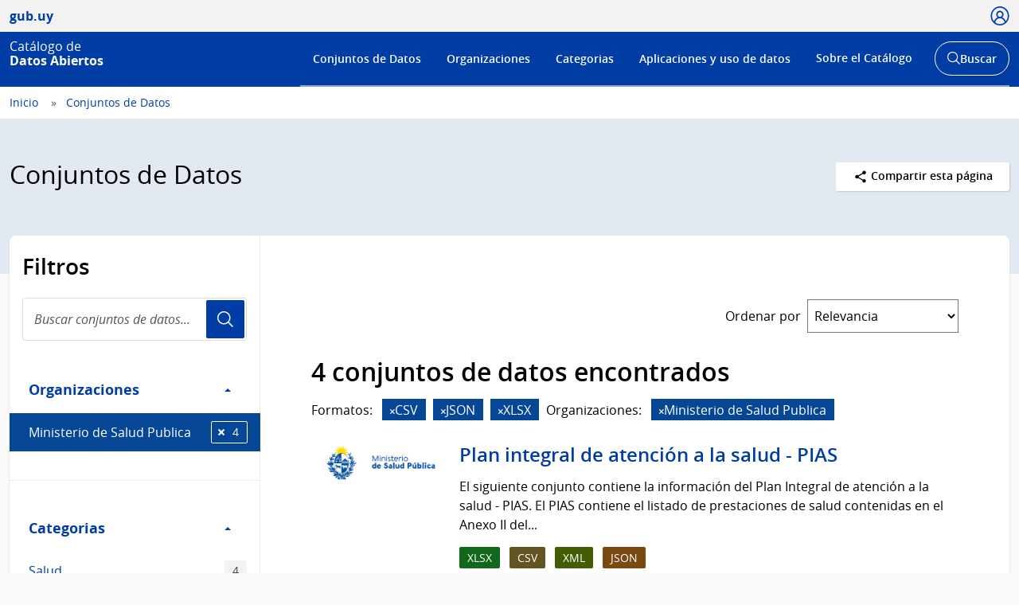

--- FILE ---
content_type: image/svg+xml; charset=utf-8
request_url: https://catalogodatos.gub.uy/assets/icons/icon-twitter.svg
body_size: 697
content:
<svg height="32" version="1" width="32" xmlns="http://www.w3.org/2000/svg"><path d="M31.993 6.077a13.027 13.027 0 0 1-3.77 1.033 6.588 6.588 0 0 0 2.887-3.63 13.144 13.144 0 0 1-4.168 1.592A6.56 6.56 0 0 0 22.149 3a6.562 6.562 0 0 0-6.562 6.563c0 .514.057 1.016.169 1.496-5.455-.274-10.291-2.887-13.529-6.858a6.544 6.544 0 0 0-.888 3.3 6.564 6.564 0 0 0 2.919 5.464 6.544 6.544 0 0 1-2.972-.821l-.001.082a6.568 6.568 0 0 0 5.265 6.437 6.606 6.606 0 0 1-2.963.113 6.572 6.572 0 0 0 6.13 4.558 13.166 13.166 0 0 1-8.15 2.811c-.53 0-1.053-.031-1.566-.092A18.592 18.592 0 0 0 10.062 29c12.072 0 18.675-10.001 18.675-18.675 0-.284-.008-.568-.02-.85a13.315 13.315 0 0 0 3.276-3.398z" fill="#FFF"/></svg>

--- FILE ---
content_type: application/javascript; charset=utf-8
request_url: https://cdn.jsdelivr.net/alasql/latest/alasql.min.js
body_size: 89150
content:
//! AlaSQL v0.3.9 | © 2014-2016 Andrey Gershun & Mathias Rangel Wulff | License: MIT 
!function(e,t){"function"==typeof define&&define.amd?define([],t):"object"==typeof exports?module.exports=t():e.alasql=t()}(this,function(){function e(e){return"(y="+e+",y===y?y:undefined)"}function t(e,t){return"(y="+e+',typeof y=="undefined"?undefined:'+t+")"}function r(){return!0}function n(){}function a(){var e=navigator.userAgent.toLowerCase();return e.indexOf("msie")!==-1&&parseInt(e.split("msie")[1])}function i(e,t,r){function n(e,r,a){var o,u,c,l=e[r];if(l.selid){if("PATH"===l.selid){for(var h=[{node:a,stack:[]}],d={},f=A.databases[A.useid].objects;h.length>0;){var p=h.shift(),b=p.node,E=p.stack,c=n(l.args,0,b);if(c.length>0){if(r+1+1>e.length)return E;var g=[];return E&&E.length>0&&E.forEach(function(t){g=g.concat(n(e,r+1,t))}),g}void 0===d[b.$id]&&(d[b.$id]=!0,b.$out&&b.$out.length>0&&b.$out.forEach(function(e){var t=f[e],r=E.concat(t);r.push(f[t.$out[0]]),h.push({node:f[t.$out[0]],stack:r})}))}return[]}if("NOT"===l.selid){var u=n(l.args,0,a);return u.length>0?[]:r+1+1>e.length?[a]:n(e,r+1,a)}if("DISTINCT"===l.selid){var u;if(u=void 0===l.args||0===l.args.length?q(a):n(l.args,0,a),0===u.length)return[];var m=q(u);return r+1+1>e.length?m:n(e,r+1,m)}if("AND"===l.selid){var m=!0;return l.args.forEach(function(e){m=m&&n(e,0,a).length>0}),m?r+1+1>e.length?[a]:n(e,r+1,a):[]}if("OR"===l.selid){var m=!1;return l.args.forEach(function(e){m=m||n(e,0,a).length>0}),m?r+1+1>e.length?[a]:n(e,r+1,a):[]}if("ALL"===l.selid){var u=n(l.args[0],0,a);return 0===u.length?[]:r+1+1>e.length?u:n(e,r+1,u)}if("ANY"===l.selid){var u=n(l.args[0],0,a);return 0===u.length?[]:r+1+1>e.length?[u[0]]:n(e,r+1,[u[0]])}if("UNIONALL"===l.selid){var u=[];return l.args.forEach(function(e){u=u.concat(n(e,0,a))}),0===u.length?[]:r+1+1>e.length?u:n(e,r+1,u)}if("UNION"===l.selid){var u=[];l.args.forEach(function(e){u=u.concat(n(e,0,a))});var u=q(u);return 0===u.length?[]:r+1+1>e.length?u:n(e,r+1,u)}if("IF"===l.selid){var u=n(l.args,0,a);return 0===u.length?[]:r+1+1>e.length?[a]:n(e,r+1,a)}if("REPEAT"===l.selid){var v,S,T=l.args[0].value;S=l.args[1]?l.args[1].value:T,l.args[2]&&(v=l.args[2].variable);var y=[];if(0===T&&(r+1+1>e.length?y=[a]:(v&&(A.vars[v]=0),y=y.concat(n(e,r+1,a)))),S>0)for(var N=[{value:a,lvl:1}],C=0;N.length>0;){var u=N[0];if(N.shift(),u.lvl<=S){v&&(A.vars[v]=u.lvl);var R=n(l.sels,0,u.value);R.forEach(function(e){N.push({value:e,lvl:u.lvl+1})}),u.lvl>=T&&(r+1+1>e.length?y=y.concat(R):R.forEach(function(t){y=y.concat(n(e,r+1,t))}))}if(++C>1e5)throw new Error("Security brake. Number of iterations = "+C)}return y}if("OF"===l.selid){if(r+1+1>e.length)return[a];var O=[];return Object.keys(a).forEach(function(t){A.vars[l.args[0].variable]=t,O=O.concat(n(e,r+1,a[t]))}),O}if("TO"===l.selid){var w=A.vars[l.args[0]],I=[];if(I=void 0!==w?w.slice(0):[],I.push(a),r+1+1>e.length)return[a];A.vars[l.args[0]]=I;var O=n(e,r+1,a);return A.vars[l.args[0]]=w,O}if("ARRAY"===l.selid){var u=n(l.args,0,a);return u.length>0?(o=u,r+1+1>e.length?[o]:n(e,r+1,o)):[]}if("SUM"===l.selid){var u=n(l.args,0,a);if(!(u.length>0))return[];var o=u.reduce(function(e,t){return e+t},0);return r+1+1>e.length?[o]:n(e,r+1,o)}if("AVG"===l.selid)return u=n(l.args,0,a),u.length>0?(o=u.reduce(function(e,t){return e+t},0)/u.length,r+1+1>e.length?[o]:n(e,r+1,o)):[];if("COUNT"===l.selid)return u=n(l.args,0,a),u.length>0?(o=u.length,r+1+1>e.length?[o]:n(e,r+1,o)):[];if("FIRST"===l.selid)return u=n(l.args,0,a),u.length>0?(o=u[0],r+1+1>e.length?[o]:n(e,r+1,o)):[];if("LAST"===l.selid)return u=n(l.args,0,a),u.length>0?(o=u[u.length-1],r+1+1>e.length?[o]:n(e,r+1,o)):[];if("MIN"===l.selid){if(u=n(l.args,0,a),0===u.length)return[];var o=u.reduce(function(e,t){return Math.min(e,t)},1/0);return r+1+1>e.length?[o]:n(e,r+1,o)}if("MAX"===l.selid){var u=n(l.args,0,a);if(0===u.length)return[];var o=u.reduce(function(e,t){return Math.max(e,t)},-(1/0));return r+1+1>e.length?[o]:n(e,r+1,o)}if("PLUS"===l.selid){var y=[],N=n(l.args,0,a).slice();r+1+1>e.length?y=y.concat(N):N.forEach(function(t){y=y.concat(n(e,r+1,t))});for(var C=0;N.length>0;){var u=N.shift();if(u=n(l.args,0,u),N=N.concat(u),r+1+1>e.length?y=y.concat(u):u.forEach(function(t){var a=n(e,r+1,t);y=y.concat(a)}),++C>1e5)throw new Error("Security brake. Number of iterations = "+C)}return y}if("STAR"===l.selid){var y=[];y=n(e,r+1,a);var N=n(l.args,0,a).slice();r+1+1>e.length?y=y.concat(N):N.forEach(function(t){y=y.concat(n(e,r+1,t))});for(var C=0;N.length>0;){var u=N[0];if(N.shift(),u=n(l.args,0,u),N=N.concat(u),r+1+1<=e.length&&u.forEach(function(t){y=y.concat(n(e,r+1,t))}),++C>1e5)throw new Error("Loop brake. Number of iterations = "+C)}return y}if("QUESTION"===l.selid){var y=[];y=y.concat(n(e,r+1,a));var u=n(l.args,0,a);return r+1+1<=e.length&&u.forEach(function(t){y=y.concat(n(e,r+1,t))}),y}if("WITH"!==l.selid){if("ROOT"===l.selid)return r+1+1>e.length?[a]:n(e,r+1,s);throw new Error("Wrong selector "+l.selid)}var u=n(l.args,0,a);if(0===u.length)return[];var c={status:1,values:u}}else{if(!l.srchid)throw new Error("Selector not found");var c=A.srch[l.srchid.toUpperCase()](a,l.args,i,t)}void 0===c&&(c={status:1,values:[a]});var m=[];if(1===c.status){var x=c.values;if(r+1+1>e.length)m=x;else for(var C=0;C<c.values.length;C++)m=m.concat(n(e,r+1,x[C]))}return m}var a,s,i={},o=F(this.selectors);if(void 0!==o&&o.length>0&&(o&&o[0]&&"PROP"===o[0].srchid&&o[0].args&&o[0].args[0]&&("XML"===o[0].args[0].toUpperCase()?(i.mode="XML",o.shift()):"HTML"===o[0].args[0].toUpperCase()?(i.mode="HTML",o.shift()):"JSON"===o[0].args[0].toUpperCase()&&(i.mode="JSON",o.shift())),o.length>0&&"VALUE"===o[0].srchid&&(i.value=!0,o.shift())),this.from instanceof Q.Column){var u=this.from.databaseid||e;s=A.databases[u].tables[this.from.columnid].data}else if(this.from instanceof Q.FuncValue&&A.from[this.from.funcid.toUpperCase()]){var c=this.from.args.map(function(e){var r=e.toJS();return new Function("params,alasql","var y;return "+r).bind(this)(t,A)});s=A.from[this.from.funcid.toUpperCase()].apply(this,c)}else if(void 0===this.from)s=A.databases[e].objects;else{var l=new Function("params,alasql","var y;return "+this.from.toJS());s=l(t,A),"object"==typeof Mongo&&"object"!=typeof Mongo.Collection&&s instanceof Mongo.Collection&&(s=s.find().fetch())}if(a=void 0!==o&&o.length>0?n(o,0,s):s,this.into){var h,d;void 0!==this.into.args[0]&&(h=new Function("params,alasql","var y;return "+this.into.args[0].toJS())(t,A)),void 0!==this.into.args[1]&&(d=new Function("params,alasql","var y;return "+this.into.args[1].toJS())(t,A)),a=A.into[this.into.funcid.toUpperCase()](h,d,a,[],r)}else i.value&&a.length>0&&(a=a[0]),r&&(a=r(a));return a}function o(e,t,r,n,a){e.sources.length;e.sourceslen=e.sources.length;var s=e.sourceslen;e.query=e,e.A=n,e.B=a,e.cb=r,e.oldscope=t,e.queriesfn&&(e.sourceslen+=e.queriesfn.length,s+=e.queriesfn.length,e.queriesdata=[],e.queriesfn.forEach(function(t,r){t.query.params=e.params,u([],-r-1,e)}));var i;i=t?F(t):{},e.scope=i;var o;return e.sources.forEach(function(t,r){t.query=e;var n=t.datafn(e,e.params,u,r,A);void 0!==n&&((e.intofn||e.intoallfn)&&Array.isArray(n)&&(n=n.length),o=n),t.queriesdata=e.queriesdata}),0!=e.sources.length&&0!==s||(o=c(e)),o}function u(e,t,r){if(t>=0){var n=r.sources[t];n.data=e,"function"==typeof n.data&&(n.getfn=n.data,n.dontcache=n.getfn.dontcache,"OUTER"!=n.joinmode&&"RIGHT"!=n.joinmode&&"ANTI"!=n.joinmode||(n.dontcache=!1),n.data={})}else r.queriesdata[-t-1]=V(e);if(!(--r.sourceslen>0))return c(r)}function c(e){var t,r=e.scope;ee(e),e.data=[],e.xgroups={},e.groups=[];if(d(e,r,0),e.groupfn){if(e.data=[],0===e.groups.length){var n={};e.selectGroup.length>0&&e.selectGroup.forEach(function(e){"COUNT"==e.aggregatorid||"SUM"==e.aggregatorid?n[e.nick]=0:n[e.nick]=void 0}),e.groups=[n]}if(e.aggrKeys.length>0){var a="";e.aggrKeys.forEach(function(e){a+="g['"+e.nick+"']=alasql.aggr['"+e.funcid+"'](undefined,g['"+e.nick+"'],3);"});var s=new Function("g,params,alasql","var y;"+a)}for(var i=0,o=e.groups.length;i<o;i++){var n=e.groups[i];if(s&&s(n,e.params,A),!e.havingfn||e.havingfn(n,e.params,A)){var u=e.selectgfn(n,e.params,A);e.data.push(u)}}}if(h(e),e.unionallfn){var c,f;if(e.corresponding)e.unionallfn.query.modifier||(e.unionallfn.query.modifier=void 0),c=e.unionallfn(e.params);else{e.unionallfn.query.modifier||(e.unionallfn.query.modifier="RECORDSET"),f=e.unionallfn(e.params),c=[],o=f.data.length;for(var i=0;i<o;i++){for(var p={},b=Math.min(e.columns.length,f.columns.length)-1;0<=b;b--)p[e.columns[b].columnid]=f.data[i][f.columns[b].columnid];c.push(p)}}e.data=e.data.concat(c)}else if(e.unionfn){if(e.corresponding)e.unionfn.query.modifier||(e.unionfn.query.modifier="ARRAY"),c=e.unionfn(e.params);else{e.unionfn.query.modifier||(e.unionfn.query.modifier="RECORDSET"),f=e.unionfn(e.params),c=[],o=f.data.length;for(var i=0;i<o;i++){p={},t=Math.min(e.columns.length,f.columns.length);for(var b=0;b<t;b++)p[e.columns[b].columnid]=f.data[i][f.columns[b].columnid];c.push(p)}}e.data=M(e.data,c)}else if(e.exceptfn){if(e.corresponding){e.exceptfn.query.modifier||(e.exceptfn.query.modifier="ARRAY");var c=e.exceptfn(e.params)}else{e.exceptfn.query.modifier||(e.exceptfn.query.modifier="RECORDSET");for(var f=e.exceptfn(e.params),c=[],i=0,o=f.data.length;i<o;i++){for(var p={},b=Math.min(e.columns.length,f.columns.length)-1;0<=b;b--)p[e.columns[b].columnid]=f.data[i][f.columns[b].columnid];c.push(p)}}e.data=U(e.data,c)}else if(e.intersectfn){if(e.corresponding)e.intersectfn.query.modifier||(e.intersectfn.query.modifier=void 0),c=e.intersectfn(e.params);else for(e.intersectfn.query.modifier||(e.intersectfn.query.modifier="RECORDSET"),f=e.intersectfn(e.params),c=[],o=f.data.length,i=0;i<o;i++){for(p={},t=Math.min(e.columns.length,f.columns.length),b=0;b<t;b++)p[e.columns[b].columnid]=f.data[i][f.columns[b].columnid];c.push(p)}e.data=_(e.data,c)}if(e.orderfn){if(e.explain)var E=Date.now();e.data=e.data.sort(e.orderfn),e.explain&&e.explaination.push({explid:e.explid++,description:"QUERY BY",ms:Date.now()-E})}if(l(e),"undefined"!=typeof angular&&e.removeKeys.push("$$hashKey"),e.removeKeys.length>0){var g=e.removeKeys;if((t=g.length)>0)for(o=e.data.length,i=0;i<o;i++)for(b=0;b<t;b++)delete e.data[i][g[b]];e.columns.length>0&&(e.columns=e.columns.filter(function(e){var t=!1;return g.forEach(function(r){e.columnid==r&&(t=!0)}),!t}))}if(void 0!==e.removeLikeKeys&&e.removeLikeKeys.length>0){for(var m=e.removeLikeKeys,i=0,o=e.data.length;i<o;i++){p=e.data[i];for(var v in p)for(b=0;b<e.removeLikeKeys.length;b++)A.utils.like(e.removeLikeKeys[b],v)&&delete p[v]}e.columns.length>0&&(e.columns=e.columns.filter(function(e){var t=!1;return m.forEach(function(r){A.utils.like(r,e.columnid)&&(t=!0)}),!t}))}if(e.pivotfn&&e.pivotfn(),e.unpivotfn&&e.unpivotfn(),e.intoallfn){var S=e.intoallfn(e.columns,e.cb,e.params,e.alasql);return S}if(e.intofn){for(o=e.data.length,i=0;i<o;i++)e.intofn(e.data[i],i,e.params,e.alasql);return e.cb&&e.cb(e.data.length,e.A,e.B),e.data.length}return S=e.data,e.cb&&(S=e.cb(e.data,e.A,e.B)),S}function l(e){if(e.limit){var t=0;e.offset&&(t=(0|e.offset)-1||0);var r;r=e.percent?(e.data.length*e.limit/100|0)+t:(0|e.limit)+t,e.data=e.data.slice(t,r)}}function h(e){if(e.distinct){for(var t={},r=0,n=e.data.length;r<n;r++){t[Object.keys(e.data[r]).map(function(t){return e.data[r][t]}).join("`")]=e.data[r]}e.data=[];for(var a in t)e.data.push(t[a])}}function d(e,t,r){if(r>=e.sources.length)e.wherefn(t,e.params,A)&&(e.groupfn?e.groupfn(t,e.params,A):e.data.push(e.selectfn(t,e.params,A)));else if(e.sources[r].applyselect){var n=e.sources[r];n.applyselect(e.params,function(a){if(a.length>0)for(var s=0;s<a.length;s++)t[n.alias]=a[s],d(e,t,r+1);else"OUTER"==n.applymode&&(t[n.alias]={},d(e,t,r+1))},t)}else{var n=e.sources[r],a=e.sources[r+1],s=n.alias||n.tableid,i=!1,o=n.data,u=!1;(!n.getfn||n.getfn&&!n.dontcache)&&"RIGHT"!=n.joinmode&&"OUTER"!=n.joinmode&&"ANTI"!=n.joinmode&&"ix"==n.optimization&&(o=n.ix[n.onleftfn(t,e.params,A)]||[],u=!0);var c=0;if(void 0===o)throw new Error("Data source number "+r+" in undefined");for(var l,h=o.length;(l=o[c])||!u&&n.getfn&&(l=n.getfn(c))||c<h;)u||!n.getfn||n.dontcache||(o[c]=l),t[s]=l,n.onleftfn&&n.onleftfn(t,e.params,A)!=n.onrightfn(t,e.params,A)||n.onmiddlefn(t,e.params,A)&&("SEMI"!=n.joinmode&&"ANTI"!=n.joinmode&&d(e,t,r+1),"LEFT"!=n.joinmode&&"INNER"!=n.joinmode&&(l._rightjoin=!0),i=!0),c++;if("LEFT"!=n.joinmode&&"OUTER"!=n.joinmode&&"SEMI"!=n.joinmode||i||(t[s]={},d(e,t,r+1)),r+1<e.sources.length&&("OUTER"==a.joinmode||"RIGHT"==a.joinmode||"ANTI"==a.joinmode)){t[n.alias]={};for(var l,f=0,p=a.data.length;(l=a.data[f])||a.getfn&&(l=a.getfn(f))||f<p;)a.getfn&&!a.dontcache&&(a.data[f]=l),l._rightjoin?delete l._rightjoin:0==r&&(t[a.alias]=l,d(e,t,r+2)),f++}t[s]=void 0}}function f(e,t){if(void 0===t||"number"==typeof t||"string"==typeof t||"boolean"==typeof t)return t;var r=e.modifier||A.options.modifier,n=e.columns;if(void 0===n||0==n.length)if(t.length>0){for(var a={},s=Math.min(t.length,A.options.columnlookup||10)-1;0<=s;s--)for(var i in t[s])a[i]=!0;n=Object.keys(a).map(function(e){return{columnid:e}})}else n=[];if("VALUE"===r)if(t.length>0){var i;i=n&&n.length>0?n[0].columnid:Object.keys(t[0])[0],t=t[0][i]}else t=void 0;else if("ROW"===r)if(t.length>0){var i,o=[];for(var i in t[0])o.push(t[0][i]);t=o}else t=void 0;else if("COLUMN"===r){var u=[];if(t.length>0){var i;i=n&&n.length>0?n[0].columnid:Object.keys(t[0])[0];for(var s=0,c=t.length;s<c;s++)u.push(t[s][i])}t=u}else if("MATRIX"===r){for(var u=[],s=0;s<t.length;s++){for(var o=[],l=t[s],h=0;h<n.length;h++)o.push(l[n[h].columnid]);u.push(o)}t=u}else if("INDEX"===r){var i,d,u={};if(n&&n.length>0)i=n[0].columnid,d=n[1].columnid;else{var f=Object.keys(t[0]);i=f[0],d=f[1]}for(var s=0,c=t.length;s<c;s++)u[t[s][i]]=t[s][d];t=u}else if("RECORDSET"===r)t=new A.Recordset({columns:n,data:t});else if("TEXTSTRING"===r){var i;i=n&&n.length>0?n[0].columnid:Object.keys(t[0])[0];for(var s=0,c=t.length;s<c;s++)t[s]=t[s][i];t=t.join("\n")}return t}function p(e,t,r){var n="",a=[];e.ixsources={},e.sources.forEach(function(t){e.ixsources[t.alias]=t});var s;if(e.ixsources[t])var s=e.ixsources[t].columns;return r&&"json"==A.options.joinstar&&(n+="r['"+t+"']={};"),s&&s.length>0?s.forEach(function(s){r&&"underscore"==A.options.joinstar?a.push("'"+t+"_"+s.columnid+"':p['"+t+"']['"+s.columnid+"']"):r&&"json"==A.options.joinstar?n+="r['"+t+"']['"+s.columnid+"']=p['"+t+"']['"+s.columnid+"'];":a.push("'"+s.columnid+"':p['"+t+"']['"+s.columnid+"']"),e.selectColumns[R(s.columnid)]=!0;var i={columnid:s.columnid,dbtypeid:s.dbtypeid,dbsize:s.dbsize,dbprecision:s.dbprecision,dbenum:s.dbenum};e.columns.push(i),e.xcolumns[i.columnid]=i}):(n+='var w=p["'+t+'"];for(var k in w){r[k]=w[k]};',e.dirtyColumns=!0),{s:a.join(","),sp:n}}function b(e,t){if(Array.isArray(e)){for(var r=[[]],n=0;n<e.length;n++)if(e[n]instanceof Q.Column)e[n].nick=R(e[n].columnid),t.groupColumns[e[n].nick]=e[n].nick,r=r.map(function(r){return r.concat(e[n].nick+"\t"+e[n].toJS("p",t.sources[0].alias,t.defcols))});else if(e[n]instanceof Q.FuncValue)t.groupColumns[R(e[n].toString())]=R(e[n].toString()),r=r.map(function(r){return r.concat(R(e[n].toString())+"\t"+e[n].toJS("p",t.sources[0].alias,t.defcols))});else if(e[n]instanceof Q.GroupExpression)if("ROLLUP"==e[n].type)r=ae(r,te(e[n].group,t));else if("CUBE"==e[n].type)r=ae(r,re(e[n].group,t));else{if("GROUPING SETS"!=e[n].type)throw new Error("Unknown grouping function");r=ae(r,ne(e[n].group,t))}else r=""===e[n]?[["1\t1"]]:r.map(function(r){return t.groupColumns[R(e[n].toString())]=R(e[n].toString()),r.concat(R(e[n].toString())+"\t"+e[n].toJS("p",t.sources[0].alias,t.defcols))});return r}return e instanceof Q.FuncValue?(t.groupColumns[R(e.toString())]=R(e.toString()),[e.toString()+"\t"+e.toJS("p",t.sources[0].alias,t.defcols)]):e instanceof Q.Column?(e.nick=R(e.columnid),t.groupColumns[e.nick]=e.nick,[e.nick+"\t"+e.toJS("p",t.sources[0].alias,t.defcols)]):(t.groupColumns[R(e.toString())]=R(e.toString()),[R(e.toString())+"\t"+e.toJS("p",t.sources[0].alias,t.defcols)])}function E(e,t,r,n){var a="";if("string"==typeof e)a='"'+e+'"';else if("number"==typeof e)a="("+e+")";else if("boolean"==typeof e)a=e;else{if("object"!=typeof e)throw new Error("2Can not parse JSON object "+JSON.stringify(e));if(Array.isArray(e))a+="["+e.map(function(e){return E(e,t,r,n)}).join(",")+"]";else if(!e.toJS||e instanceof Q.Json){a="{";var s=[];for(var i in e){var o="";if("string"==typeof i)o+='"'+i+'"';else if("number"==typeof i)o+=i;else{if("boolean"!=typeof i)throw new Error("THis is not ES6... no expressions on left side yet");o+=i}o+=":"+E(e[i],t,r,n),s.push(o)}a+=s.join(",")+"}"}else{if(!e.toJS)throw new Error("1Can not parse JSON object "+JSON.stringify(e));a=e.toJS(t,r,n)}}return a}function g(e){var t="";if(void 0===e)t+="undefined";else if(Array.isArray(e)){t+="<style>",t+="table {border:1px black solid; border-collapse: collapse; border-spacing: 0px;}",t+="td,th {border:1px black solid; padding-left:5px; padding-right:5px}",t+="th {background-color: #EEE}",t+="</style>",t+="<table>";var r=[];for(var n in e[0])r.push(n);t+="<tr><th>#",r.forEach(function(e){t+="<th>"+e});for(var a=0,s=e.length;a<s;a++)t+="<tr><th>"+(a+1),r.forEach(function(r){t+="<td> ",e[a][r]==+e[a][r]?(t+='<div style="text-align:right">',t+=void 0===e[a][r]?"NULL":e[a][r],t+="</div>"):t+=void 0===e[a][r]?"NULL":"string"==typeof e[a][r]?e[a][r]:ce(e[a][r])});t+="</table>"}else t+="<p>"+ce(e)+"</p>";return t}function m(e,t,r){if(!(r<=0)){var n=t-e.scrollTop,a=n/r*10;setTimeout(function(){e.scrollTop!==t&&(e.scrollTop=e.scrollTop+a,m(e,t,r-10))},10)}}function S(e,t,r,n,a,s){function i(e){for(var t="",r=0,n=10240;r<e.byteLength/n;++r)t+=String.fromCharCode.apply(null,new Uint8Array(e.slice(r*n,r*n+n)));return t+=String.fromCharCode.apply(null,new Uint8Array(e.slice(r*n)))}var o={};r=r||{},A.utils.extend(o,r),void 0===o.headers&&(o.headers=!0);t=A.utils.autoExtFilename(t,"xls",r),A.utils.loadBinaryFile(t,!!n,function(t){if(t instanceof ArrayBuffer)var r=i(t),u=e.read(btoa(r),{type:"base64"});else var u=e.read(t,{type:"binary"});var c;c=void 0===o.sheetid?u.SheetNames[0]:o.sheetid;var l;void 0===o.range?l=u.Sheets[c]["!ref"]:(l=o.range,u.Sheets[c][l]&&(l=u.Sheets[c][l]));for(var h=l.split(":"),d=h[0].match(/[A-Z]+/)[0],f=+h[0].match(/[0-9]+/)[0],p=h[1].match(/[A-Z]+/)[0],b=+h[1].match(/[0-9]+/)[0],E={},g=A.utils.xlscn(d),m=A.utils.xlscn(p),v=g;v<=m;v++){var S=A.utils.xlsnc(v);o.headers&&u.Sheets[c][S+""+f]?E[S]=u.Sheets[c][S+""+f].v:E[S]=S}var T=[];o.headers&&f++;for(var y=f;y<=b;y++){for(var N={},v=g;v<=m;v++){var S=A.utils.xlsnc(v);u.Sheets[c][S+""+y]&&(N[E[S]]=u.Sheets[c][S+""+y].v)}T.push(N)}T.length>0&&T[T.length-1]&&0==Object.keys(T[T.length-1]).length&&T.pop(),n&&(T=n(T,a,s))},function(e){throw e})}function T(e){function t(){if(i(/^<\?xml\s*/)){for(var e={attributes:{}};!o()&&!u("?>");){var t=a();if(!t)return e;e.attributes[t.name]=t.value}return i(/\?>\s*/),e}}function r(){var e=i(/^<([\w-:.]+)\s*/);if(e){for(var t={name:e[1],attributes:{},children:[]};!(o()||u(">")||u("?>")||u("/>"));){var s=a();if(!s)return t;t.attributes[s.name]=s.value}if(i(/^\s*\/>\s*/))return t;i(/\??>\s*/),t.content=n();for(var c;c=r();)t.children.push(c);return i(/^<\/[\w-:.]+>\s*/),t}}function n(){var e=i(/^([^<]*)/);return e?e[1]:""}function a(){var e=i(/([\w:-]+)\s*=\s*("[^"]*"|'[^']*'|\w+)\s*/);if(e)return{name:e[1],value:s(e[2])}}function s(e){return e.replace(/^['"]|['"]$/g,"")}function i(t){var r=e.match(t);if(r)return e=e.slice(r[0].length),r}function o(){return 0==e.length}function u(t){return 0==e.indexOf(t)}return e=e.trim(),e=e.replace(/<!--[\s\S]*?-->/g,""),function(){return{declaration:t(),root:r()}}()}var A=function(e,t,r,n){if(t=t||[],"function"!=typeof importScripts&&A.webworker){var a=A.lastid++;return A.buffer[a]=r,void A.webworker.postMessage({id:a,sql:e,params:t})}return 0===arguments.length?new Q.Select({columns:[new Q.Column({columnid:"*"})],from:[new Q.ParamValue({param:0})]}):1===arguments.length&&e.constructor===Array?A.promise(e):("function"==typeof t&&(n=r,r=t,t=[]),"object"!=typeof t&&(t=[t]),"string"==typeof e&&"#"===e[0]&&"object"==typeof document?e=document.querySelector(e).textContent:"object"==typeof e&&e instanceof HTMLElement?e=e.textContent:"function"==typeof e&&(e=e.toString().slice(14,-3)),A.exec(e,t,r,n))};A.version="0.3.9",A.debug=void 0;var y=function(){return null},N=function(){function e(){this.yy={}}var t=function(e,t,r,n){for(r=r||{},n=e.length;n--;r[e[n]]=t);return r
},r=[2,13],n=[1,104],a=[1,102],s=[1,103],i=[1,6],o=[1,42],u=[1,79],c=[1,76],l=[1,94],h=[1,93],d=[1,69],f=[1,101],p=[1,85],b=[1,64],E=[1,71],g=[1,84],m=[1,66],v=[1,70],S=[1,68],T=[1,61],y=[1,74],N=[1,62],C=[1,67],R=[1,83],O=[1,77],I=[1,86],x=[1,87],D=[1,81],k=[1,82],L=[1,80],$=[1,88],M=[1,89],U=[1,90],_=[1,91],F=[1,92],P=[1,98],q=[1,65],G=[1,78],V=[1,72],B=[1,96],j=[1,97],H=[1,63],J=[1,73],Y=[1,108],W=[1,107],X=[10,306,602,764],K=[10,306,310,602,764],Q=[1,115],z=[1,116],Z=[1,117],ee=[1,118],te=[1,119],re=[130,353,410],ne=[1,127],ae=[1,126],se=[1,134],ie=[1,164],oe=[1,175],ue=[1,178],ce=[1,173],le=[1,181],he=[1,185],de=[1,160],fe=[1,182],pe=[1,169],be=[1,171],Ee=[1,174],ge=[1,183],me=[1,166],ve=[1,193],Se=[1,188],Te=[1,189],Ae=[1,194],ye=[1,195],Ne=[1,196],Ce=[1,197],Re=[1,198],Oe=[1,199],we=[1,200],Ie=[1,201],xe=[1,202],De=[1,176],ke=[1,177],Le=[1,179],$e=[1,180],Me=[1,186],Ue=[1,192],_e=[1,184],Fe=[1,187],Pe=[1,172],qe=[1,170],Ge=[1,191],Ve=[1,203],Be=[2,4,5],je=[2,471],He=[1,206],Je=[1,211],Ye=[1,220],We=[1,216],Xe=[10,72,78,93,98,118,128,162,168,169,183,198,232,245,247,306,310,602,764],Ke=[2,4,5,10,72,76,77,78,112,115,116,118,122,123,124,128,129,130,131,132,133,134,135,136,137,138,139,140,141,142,143,145,146,148,149,150,152,154,156,162,164,166,168,169,170,171,172,173,175,183,185,187,198,280,281,282,283,284,285,286,287,288,306,310,420,424,602,764],Qe=[2,4,5,10,53,72,74,76,77,78,89,93,95,98,99,107,112,115,116,118,122,123,124,128,129,130,131,132,133,134,135,136,137,138,139,140,141,142,143,145,146,148,149,150,152,154,156,162,164,166,168,169,170,171,172,173,175,179,180,181,183,185,187,189,198,206,208,222,223,224,225,226,227,228,229,232,239,242,243,245,247,266,267,280,281,282,283,284,285,286,287,288,290,296,300,306,308,309,310,311,312,313,314,315,316,317,318,319,320,321,322,323,324,325,326,330,331,332,333,335,338,339,396,400,401,404,406,408,409,417,418,420,424,434,436,437,439,440,441,442,443,447,448,451,452,464,470,505,507,508,517,602,764],ze=[1,249],Ze=[1,256],et=[1,265],tt=[1,270],rt=[1,269],nt=[2,4,5,10,72,77,78,93,98,107,118,128,131,132,137,143,145,149,152,154,156,162,168,169,179,180,181,183,198,232,245,247,265,266,270,271,273,280,281,282,283,284,285,286,287,288,290,291,292,293,294,295,296,297,298,299,302,303,306,310,312,317,420,424,602,764],at=[2,162],st=[1,281],it=[10,74,78,306,310,505,602,764],ot=[2,4,5,10,53,72,74,76,77,78,89,93,95,98,99,107,112,115,116,118,122,123,124,128,129,130,131,132,133,134,135,136,137,138,139,140,141,142,143,145,146,148,149,150,152,154,156,162,164,166,168,169,170,171,172,173,175,179,180,181,183,185,187,189,193,198,206,208,222,223,224,225,226,227,228,229,230,231,232,239,242,243,245,247,266,267,280,281,282,283,284,285,286,287,288,290,296,297,300,302,306,308,309,310,311,312,313,314,315,316,317,318,319,320,321,322,323,324,325,326,330,331,332,333,335,338,339,343,344,356,368,369,370,373,374,386,389,396,400,401,402,403,404,405,406,408,409,417,418,420,424,426,433,434,436,437,439,440,441,442,443,447,448,451,452,464,470,505,507,508,514,515,516,517,602,764],ut=[2,4,5,10,53,72,89,124,146,156,189,266,267,290,306,335,338,339,396,400,401,404,406,408,409,417,418,434,436,437,439,440,441,442,443,447,448,451,452,505,507,508,517,602,764],ct=[1,562],lt=[1,564],ht=[2,503],dt=[1,569],ft=[1,580],pt=[1,583],bt=[1,584],Et=[10,78,89,132,137,146,189,296,306,310,470,602,764],gt=[10,74,306,310,602,764],mt=[2,567],vt=[1,602],St=[2,4,5,156],Tt=[1,640],At=[1,612],yt=[1,646],Nt=[1,647],Ct=[1,620],Rt=[1,631],Ot=[1,618],wt=[1,626],It=[1,619],xt=[1,627],Dt=[1,629],kt=[1,621],Lt=[1,622],$t=[1,641],Mt=[1,638],Ut=[1,639],_t=[1,615],Ft=[1,617],Pt=[1,609],qt=[1,610],Gt=[1,611],Vt=[1,613],Bt=[1,614],jt=[1,616],Ht=[1,623],Jt=[1,624],Yt=[1,628],Wt=[1,630],Xt=[1,632],Kt=[1,633],Qt=[1,634],zt=[1,635],Zt=[1,636],er=[1,642],tr=[1,643],rr=[1,644],nr=[1,645],ar=[2,287],sr=[2,4,5,10,53,72,74,76,77,78,89,93,95,98,99,107,112,115,116,118,122,123,124,128,129,130,131,132,133,134,135,136,137,138,139,140,141,142,143,145,146,148,149,150,152,154,156,162,164,166,168,169,170,171,172,173,175,179,180,181,183,185,187,189,198,206,208,222,223,224,225,226,227,228,229,230,231,232,239,242,243,245,247,266,267,280,281,282,283,284,285,286,287,288,290,296,297,300,306,308,309,310,311,312,313,314,315,316,317,318,319,320,321,322,323,324,325,326,330,331,332,333,335,338,339,343,356,368,369,373,374,396,400,401,404,406,408,409,417,418,420,424,426,434,436,437,439,440,441,442,443,447,448,451,452,464,470,505,507,508,517,602,764],ir=[2,359],or=[1,668],ur=[1,678],cr=[2,4,5,10,53,72,74,76,77,78,89,93,95,98,99,107,112,115,116,118,122,123,124,128,129,130,131,132,133,134,135,136,137,138,139,140,141,142,143,145,146,148,149,150,152,154,156,162,164,166,168,169,170,171,172,173,175,179,180,181,183,185,187,189,198,206,208,222,223,224,225,226,227,228,229,230,231,232,239,242,243,245,247,266,267,280,281,282,283,284,285,286,287,288,290,296,300,306,308,309,310,311,312,313,314,315,316,317,318,319,320,321,322,323,324,325,326,330,331,332,333,335,338,339,396,400,401,404,406,408,409,417,418,420,424,426,434,436,437,439,440,441,442,443,447,448,451,452,464,470,505,507,508,517,602,764],lr=[1,694],hr=[1,703],dr=[1,702],fr=[2,4,5,10,72,74,78,93,98,118,128,162,168,169,206,208,222,223,224,225,226,227,228,229,230,231,232,245,247,306,310,602,764],pr=[10,72,74,78,93,98,118,128,162,168,169,206,208,222,223,224,225,226,227,228,229,230,231,232,245,247,306,310,602,764],br=[2,202],Er=[1,725],gr=[10,72,78,93,98,118,128,162,168,169,183,232,245,247,306,310,602,764],mr=[2,163],vr=[1,728],Sr=[2,4,5,112],Tr=[1,741],Ar=[1,760],yr=[1,740],Nr=[1,739],Cr=[1,734],Rr=[1,735],Or=[1,737],wr=[1,738],Ir=[1,742],xr=[1,743],Dr=[1,744],kr=[1,745],Lr=[1,746],$r=[1,747],Mr=[1,748],Ur=[1,749],_r=[1,750],Fr=[1,751],Pr=[1,752],qr=[1,753],Gr=[1,754],Vr=[1,755],Br=[1,756],jr=[1,757],Hr=[1,759],Jr=[1,761],Yr=[1,762],Wr=[1,763],Xr=[1,764],Kr=[1,765],Qr=[1,766],zr=[1,767],Zr=[1,770],en=[1,771],tn=[1,772],rn=[1,773],nn=[1,774],an=[1,775],sn=[1,776],on=[1,777],un=[1,778],cn=[1,779],ln=[1,780],hn=[1,781],dn=[74,89,189],fn=[10,74,78,154,187,230,297,306,310,343,356,368,369,373,374,602,764],pn=[1,798],bn=[10,74,78,300,306,310,602,764],En=[1,799],gn=[1,805],mn=[1,806],vn=[1,810],Sn=[10,74,78,306,310,602,764],Tn=[2,4,5,77,131,132,137,143,145,149,152,154,156,179,180,181,265,266,270,271,273,280,281,282,283,284,285,286,287,288,290,291,292,293,294,295,296,297,298,299,302,303,312,317,420,424],An=[10,72,78,93,98,107,118,128,162,168,169,183,198,232,245,247,306,310,602,764],yn=[2,4,5,10,72,77,78,93,98,107,118,128,131,132,137,143,145,149,152,154,156,162,164,168,169,179,180,181,183,185,187,195,198,232,245,247,265,266,270,271,273,280,281,282,283,284,285,286,287,288,290,291,292,293,294,295,296,297,298,299,302,303,306,310,312,317,420,424,602,764],Nn=[2,4,5,132,296],Cn=[1,844],Rn=[10,74,76,78,306,310,602,764],On=[2,738],wn=[10,74,76,78,132,139,141,145,152,306,310,420,424,602,764],In=[2,1161],xn=[10,74,76,78,139,141,145,152,306,310,420,424,602,764],Dn=[10,74,76,78,139,141,145,306,310,420,424,602,764],kn=[10,74,78,139,141,306,310,602,764],Ln=[10,78,89,132,146,189,296,306,310,470,602,764],$n=[335,338,339],Mn=[2,764],Un=[1,869],_n=[1,870],Fn=[1,871],Pn=[1,872],qn=[1,881],Gn=[1,880],Vn=[164,166,334],Bn=[2,444],jn=[1,936],Hn=[2,4,5,77,131,156,290,291,292,293],Jn=[1,951],Yn=[2,4,5,10,53,72,74,76,77,78,89,93,95,98,99,107,112,118,122,124,128,129,130,131,132,134,135,137,139,140,141,142,143,145,146,148,149,150,152,154,156,162,164,166,168,169,170,171,172,173,175,179,181,183,185,187,189,198,206,208,222,223,224,225,226,227,228,229,232,239,242,243,245,247,266,267,280,281,282,283,284,285,286,287,288,290,296,300,306,308,309,310,311,313,314,315,317,318,319,320,321,322,323,324,325,326,330,331,332,333,335,338,339,396,400,401,404,406,408,409,417,418,420,424,434,436,437,439,440,441,442,443,447,448,451,452,464,470,505,507,508,517,602,764],Wn=[2,4,5,10,53,72,74,76,77,78,89,93,95,98,99,107,112,115,116,118,122,123,124,128,129,130,131,132,133,134,135,136,137,138,139,140,141,142,143,145,146,148,149,150,152,154,156,162,164,166,168,169,170,171,172,173,175,179,180,181,183,185,187,189,198,206,208,222,223,224,225,226,227,228,229,232,239,242,243,245,247,266,267,280,281,282,283,284,285,286,287,288,290,296,300,306,308,309,310,311,312,313,314,315,317,318,319,320,321,322,323,324,325,326,330,331,332,333,335,338,339,396,400,401,404,406,408,409,417,418,420,424,434,436,437,439,440,441,442,443,447,448,451,452,464,470,505,507,508,517,602,764],Xn=[2,375],Kn=[1,958],Qn=[306,308,310],zn=[74,300],Zn=[74,300,426],ea=[1,965],ta=[2,4,5,10,53,72,74,76,78,89,93,95,98,99,107,112,115,116,118,122,123,124,128,129,130,131,132,133,134,135,136,137,138,139,140,141,142,143,145,146,148,149,150,152,154,156,162,164,166,168,169,170,171,172,173,175,179,180,181,183,185,187,189,198,206,208,222,223,224,225,226,227,228,229,232,239,242,243,245,247,266,267,280,281,282,283,284,285,286,287,288,290,296,300,306,308,309,310,311,312,313,314,315,316,317,318,319,320,321,322,323,324,325,326,330,331,332,333,335,338,339,396,400,401,404,406,408,409,417,418,420,424,434,436,437,439,440,441,442,443,447,448,451,452,464,470,505,507,508,517,602,764],ra=[74,426],na=[1,978],aa=[1,977],sa=[1,984],ia=[10,72,78,93,98,118,128,162,168,169,232,245,247,306,310,602,764],oa=[1,1010],ua=[10,72,78,306,310,602,764],ca=[1,1016],la=[1,1017],ha=[1,1018],da=[2,4,5,10,72,74,76,77,78,112,115,116,118,122,123,124,128,129,130,131,132,133,134,135,136,137,138,139,140,141,142,143,145,146,148,149,150,152,154,156,162,164,166,168,169,170,171,172,173,175,179,180,181,183,185,187,198,280,281,282,283,284,285,286,287,288,306,310,420,424,602,764],fa=[1,1068],pa=[1,1067],ba=[1,1081],Ea=[1,1080],ga=[1,1088],ma=[10,72,74,78,93,98,107,118,128,162,168,169,183,198,232,245,247,306,310,602,764],va=[1,1119],Sa=[10,78,89,146,189,306,310,470,602,764],Ta=[1,1139],Aa=[1,1138],ya=[1,1137],Na=[2,4,5,10,53,72,74,76,77,78,89,93,95,98,99,107,112,115,116,118,122,123,124,128,129,130,131,132,133,134,135,136,137,138,139,140,141,142,143,145,146,148,149,150,152,154,156,162,164,166,168,169,170,171,172,173,175,179,180,181,183,185,187,189,198,206,208,222,223,224,225,226,227,228,229,230,232,239,242,243,245,247,266,267,280,281,282,283,284,285,286,287,288,290,296,297,300,306,308,309,310,311,312,313,314,315,316,317,318,319,320,321,322,323,324,325,326,330,331,332,333,335,338,339,343,356,368,369,373,374,396,400,401,404,406,408,409,417,418,420,424,434,436,437,439,440,441,442,443,447,448,451,452,464,470,505,507,508,517,602,764],Ca=[1,1153],Ra=[2,4,5,10,53,72,74,76,77,78,89,93,95,98,99,107,112,118,122,124,128,129,130,131,132,134,135,137,139,140,143,145,146,148,149,150,152,154,156,162,164,166,168,169,170,171,172,173,175,181,183,185,187,189,198,206,208,222,223,224,225,226,227,228,229,232,239,242,243,245,247,266,267,280,281,282,283,284,285,286,287,288,290,296,300,306,308,309,310,311,313,314,315,320,321,322,323,324,325,326,330,331,332,333,335,338,339,396,400,401,404,406,408,409,417,418,420,424,434,436,437,439,440,441,442,443,447,448,451,452,464,470,505,507,508,517,602,764],Oa=[2,4,5,10,53,72,74,76,77,78,89,93,95,98,99,107,112,118,122,124,128,129,130,131,132,134,135,137,139,140,143,145,146,148,149,150,152,154,156,162,164,166,168,169,170,171,172,173,175,181,183,185,187,189,198,206,208,222,223,224,225,226,227,228,229,232,239,242,243,245,247,266,267,280,281,282,283,284,285,286,287,288,290,296,300,306,308,309,310,311,313,315,320,321,322,323,324,325,326,330,331,332,333,335,338,339,396,400,401,404,406,408,409,417,418,420,424,434,436,437,439,440,441,442,443,447,448,451,452,464,470,505,507,508,517,602,764],wa=[2,4,5,10,53,72,74,76,77,78,89,93,95,98,99,107,112,118,122,124,128,129,130,131,132,133,134,135,137,138,139,140,141,142,143,145,146,148,149,150,152,154,156,162,164,166,168,169,170,171,172,173,175,179,180,181,183,185,187,189,198,206,208,222,223,224,225,226,227,228,229,232,239,242,243,245,247,266,267,280,281,282,283,284,285,286,287,288,290,296,300,306,308,309,310,311,313,314,315,317,318,319,320,321,322,323,324,325,326,330,331,332,333,335,338,339,396,400,401,404,406,408,409,417,418,420,424,434,436,437,439,440,441,442,443,447,448,451,452,464,470,505,507,508,517,602,764],Ia=[2,4,5,10,53,72,74,76,77,78,89,93,95,98,99,107,112,118,122,124,128,129,130,131,132,134,135,137,139,140,141,142,143,145,146,148,149,150,152,154,156,162,164,166,168,169,170,171,172,173,175,181,183,185,187,189,198,206,208,222,223,224,225,226,227,228,229,232,239,242,243,245,247,266,267,280,281,282,283,284,285,286,287,288,290,296,300,306,308,309,310,311,313,314,315,318,319,320,321,322,323,324,325,326,330,331,332,333,335,338,339,396,400,401,404,406,408,409,417,418,420,424,434,436,437,439,440,441,442,443,447,448,451,452,464,470,505,507,508,517,602,764],xa=[2,4,5,10,53,72,74,76,77,78,89,93,95,98,99,107,118,122,124,128,129,130,131,132,134,135,137,139,140,143,145,146,148,149,150,152,154,156,162,164,166,168,169,170,171,172,173,175,181,183,185,187,189,198,206,208,222,223,224,225,226,227,228,229,232,239,242,243,245,247,266,267,280,281,282,283,284,285,286,287,288,290,296,300,306,308,309,310,314,320,321,322,323,324,325,326,330,331,333,335,338,339,396,400,401,404,406,408,409,417,418,420,424,434,436,437,439,440,441,442,443,447,448,451,452,464,470,505,507,508,517,602,764],Da=[2,406],ka=[2,4,5,10,53,72,74,76,77,78,89,93,95,98,107,118,122,128,129,130,131,132,134,135,137,143,145,146,148,149,150,152,156,162,164,166,168,169,170,171,172,173,175,181,183,185,187,189,198,206,208,222,223,224,225,226,227,228,229,232,239,242,243,245,247,266,267,280,281,282,283,284,285,286,287,288,290,296,300,306,308,309,310,314,330,331,333,335,338,339,396,400,401,404,406,408,409,417,418,420,424,434,436,437,439,440,441,442,443,447,448,451,452,464,470,505,507,508,517,602,764],La=[2,285],$a=[2,4,5,10,53,72,74,76,77,78,89,93,95,98,99,107,112,115,116,118,122,123,124,128,129,130,131,132,133,134,135,136,137,138,139,140,141,142,143,145,146,148,149,150,152,154,156,162,164,166,168,169,170,171,172,173,175,179,180,181,183,185,187,189,198,206,208,222,223,224,225,226,227,228,229,232,239,242,243,245,247,266,267,280,281,282,283,284,285,286,287,288,290,296,300,306,308,309,310,311,312,313,314,315,316,317,318,319,320,321,322,323,324,325,326,330,331,332,333,335,338,339,396,400,401,404,406,408,409,417,418,420,424,426,434,436,437,439,440,441,442,443,447,448,451,452,464,470,505,507,508,517,602,764],Ma=[10,78,306,310,602,764],Ua=[1,1189],_a=[10,77,78,143,145,152,181,302,306,310,420,424,602,764],Fa=[10,74,78,306,308,310,464,602,764],Pa=[1,1200],qa=[10,72,78,118,128,162,168,169,232,245,247,306,310,602,764],Ga=[10,72,74,78,93,98,118,128,162,168,169,183,198,232,245,247,306,310,602,764],Va=[2,4,5,72,76,77,78,112,115,116,118,122,123,124,128,129,130,131,132,133,134,135,136,137,138,139,140,141,142,143,145,146,148,149,150,152,154,156,162,164,166,168,169,170,171,172,173,175,185,187,280,281,282,283,284,285,286,287,288,420,424],Ba=[2,4,5,72,74,76,77,78,112,115,116,118,122,123,124,128,129,130,131,132,133,134,135,136,137,138,139,140,141,142,143,145,146,148,149,150,152,154,156,162,164,166,168,169,170,171,172,173,175,185,187,280,281,282,283,284,285,286,287,288,420,424],ja=[2,1085],Ha=[2,4,5,72,74,76,77,112,115,116,118,122,123,124,128,129,130,131,132,133,134,135,136,137,138,139,140,141,142,143,145,146,148,149,150,152,154,156,162,164,166,168,169,170,171,172,173,175,185,187,280,281,282,283,284,285,286,287,288,420,424],Ja=[1,1252],Ya=[10,74,78,128,306,308,310,464,602,764],Wa=[115,116,124],Xa=[2,584],Ka=[1,1280],Qa=[76,139],za=[2,724],Za=[1,1297],es=[1,1298],ts=[2,4,5,10,53,72,76,89,124,146,156,189,230,266,267,290,306,310,335,338,339,396,400,401,404,406,408,409,417,418,434,436,437,439,440,441,442,443,447,448,451,452,505,507,508,517,602,764],rs=[2,330],ns=[1,1322],as=[1,1336],ss=[1,1338],is=[2,487],os=[74,78],us=[10,306,308,310,464,602,764],cs=[10,72,78,118,162,168,169,232,245,247,306,310,602,764],ls=[1,1354],hs=[1,1358],ds=[1,1359],fs=[1,1361],ps=[1,1362],bs=[1,1363],Es=[1,1364],gs=[1,1365],ms=[1,1366],vs=[1,1367],Ss=[1,1368],Ts=[10,72,74,78,93,98,118,128,162,168,169,206,208,222,223,224,225,226,227,228,229,232,245,247,306,310,602,764],As=[1,1393],ys=[10,72,78,118,162,168,169,245,247,306,310,602,764],Ns=[10,72,78,93,98,118,128,162,168,169,206,208,222,223,224,225,226,227,228,229,232,245,247,306,310,602,764],Cs=[1,1490],Rs=[1,1492],Os=[2,4,5,77,143,145,152,156,181,290,291,292,293,302,420,424],ws=[1,1506],Is=[10,72,74,78,162,168,169,245,247,306,310,602,764],xs=[1,1524],Ds=[1,1526],ks=[1,1527],Ls=[1,1523],$s=[1,1522],Ms=[1,1521],Us=[1,1528],_s=[1,1518],Fs=[1,1519],Ps=[1,1520],qs=[1,1545],Gs=[2,4,5,10,53,72,89,124,146,156,189,266,267,290,306,310,335,338,339,396,400,401,404,406,408,409,417,418,434,436,437,439,440,441,442,443,447,448,451,452,505,507,508,517,602,764],Vs=[1,1556],Bs=[1,1564],js=[1,1563],Hs=[10,72,78,162,168,169,245,247,306,310,602,764],Js=[10,72,78,93,98,118,128,162,168,169,206,208,222,223,224,225,226,227,228,229,230,231,232,245,247,306,310,602,764],Ys=[2,4,5,10,72,78,93,98,118,128,162,168,169,206,208,222,223,224,225,226,227,228,229,230,231,232,245,247,306,310,602,764],Ws=[1,1621],Xs=[1,1623],Ks=[1,1620],Qs=[1,1622],zs=[187,193,368,369,370,373],Zs=[2,515],ei=[1,1628],ti=[1,1647],ri=[10,72,78,162,168,169,306,310,602,764],ni=[1,1657],ai=[1,1658],si=[1,1659],ii=[1,1678],oi=[4,10,243,306,310,343,356,602,764],ui=[1,1726],ci=[10,72,74,78,118,162,168,169,239,245,247,306,310,602,764],li=[2,4,5,77],hi=[1,1820],di=[1,1832],fi=[1,1851],pi=[10,72,78,162,168,169,306,310,415,602,764],bi=[10,74,78,230,306,310,602,764],Ei={trace:function(){},yy:{},symbols_:{error:2,Literal:3,LITERAL:4,BRALITERAL:5,NonReserved:6,LiteralWithSpaces:7,main:8,Statements:9,EOF:10,Statements_group0:11,AStatement:12,ExplainStatement:13,EXPLAIN:14,QUERY:15,PLAN:16,Statement:17,AlterTable:18,AttachDatabase:19,Call:20,CreateDatabase:21,CreateIndex:22,CreateGraph:23,CreateTable:24,CreateView:25,CreateEdge:26,CreateVertex:27,Declare:28,Delete:29,DetachDatabase:30,DropDatabase:31,DropIndex:32,DropTable:33,DropView:34,If:35,Insert:36,Merge:37,Reindex:38,RenameTable:39,Select:40,ShowCreateTable:41,ShowColumns:42,ShowDatabases:43,ShowIndex:44,ShowTables:45,TruncateTable:46,WithSelect:47,CreateTrigger:48,DropTrigger:49,BeginTransaction:50,CommitTransaction:51,RollbackTransaction:52,EndTransaction:53,UseDatabase:54,Update:55,JavaScript:56,Source:57,Assert:58,While:59,Continue:60,Break:61,BeginEnd:62,Print:63,Require:64,SetVariable:65,ExpressionStatement:66,AddRule:67,Query:68,Echo:69,CreateFunction:70,CreateAggregate:71,WITH:72,WithTablesList:73,COMMA:74,WithTable:75,AS:76,LPAR:77,RPAR:78,SelectClause:79,Select_option0:80,IntoClause:81,FromClause:82,Select_option1:83,WhereClause:84,GroupClause:85,OrderClause:86,LimitClause:87,UnionClause:88,SEARCH:89,Select_repetition0:90,Select_option2:91,PivotClause:92,PIVOT:93,Expression:94,FOR:95,PivotClause_option0:96,PivotClause_option1:97,UNPIVOT:98,IN:99,ColumnsList:100,PivotClause_option2:101,PivotClause2:102,AsList:103,AsLiteral:104,AsPart:105,RemoveClause:106,REMOVE:107,RemoveClause_option0:108,RemoveColumnsList:109,RemoveColumn:110,Column:111,LIKE:112,StringValue:113,ArrowDot:114,ARROW:115,DOT:116,SearchSelector:117,ORDER:118,BY:119,OrderExpressionsList:120,SearchSelector_option0:121,DOTDOT:122,CARET:123,EQ:124,SearchSelector_repetition_plus0:125,SearchSelector_repetition_plus1:126,SearchSelector_option1:127,WHERE:128,OF:129,CLASS:130,NUMBER:131,STRING:132,SLASH:133,VERTEX:134,EDGE:135,EXCLAMATION:136,SHARP:137,MODULO:138,GT:139,LT:140,GTGT:141,LTLT:142,DOLLAR:143,Json:144,AT:145,SET:146,SetColumnsList:147,TO:148,VALUE:149,ROW:150,ExprList:151,COLON:152,PlusStar:153,NOT:154,SearchSelector_repetition2:155,IF:156,SearchSelector_repetition3:157,Aggregator:158,SearchSelector_repetition4:159,SearchSelector_group0:160,SearchSelector_repetition5:161,UNION:162,SearchSelectorList:163,ALL:164,SearchSelector_repetition6:165,ANY:166,SearchSelector_repetition7:167,INTERSECT:168,EXCEPT:169,AND:170,OR:171,PATH:172,RETURN:173,ResultColumns:174,REPEAT:175,SearchSelector_repetition8:176,SearchSelectorList_repetition0:177,SearchSelectorList_repetition1:178,PLUS:179,STAR:180,QUESTION:181,SearchFrom:182,FROM:183,SelectModifier:184,DISTINCT:185,TopClause:186,UNIQUE:187,SelectClause_option0:188,SELECT:189,COLUMN:190,MATRIX:191,TEXTSTRING:192,INDEX:193,RECORDSET:194,TOP:195,NumValue:196,TopClause_option0:197,INTO:198,Table:199,FuncValue:200,ParamValue:201,VarValue:202,FromTablesList:203,JoinTablesList:204,ApplyClause:205,CROSS:206,APPLY:207,OUTER:208,FromTable:209,FromTable_option0:210,FromTable_option1:211,INDEXED:212,INSERTED:213,FromString:214,JoinTable:215,JoinMode:216,JoinTableAs:217,OnClause:218,JoinTableAs_option0:219,JoinTableAs_option1:220,JoinModeMode:221,NATURAL:222,JOIN:223,INNER:224,LEFT:225,RIGHT:226,FULL:227,SEMI:228,ANTI:229,ON:230,USING:231,GROUP:232,GroupExpressionsList:233,HavingClause:234,GroupExpression:235,GROUPING:236,ROLLUP:237,CUBE:238,HAVING:239,CORRESPONDING:240,OrderExpression:241,DIRECTION:242,COLLATE:243,NOCASE:244,LIMIT:245,OffsetClause:246,OFFSET:247,LimitClause_option0:248,FETCH:249,LimitClause_option1:250,LimitClause_option2:251,LimitClause_option3:252,ResultColumn:253,Star:254,AggrValue:255,Op:256,LogicValue:257,NullValue:258,ExistsValue:259,CaseValue:260,CastClause:261,ArrayValue:262,NewClause:263,Expression_group0:264,CURRENT_TIMESTAMP:265,JAVASCRIPT:266,CREATE:267,FUNCTION:268,AGGREGATE:269,NEW:270,CAST:271,ColumnType:272,CONVERT:273,PrimitiveValue:274,OverClause:275,OVER:276,OverPartitionClause:277,OverOrderByClause:278,PARTITION:279,SUM:280,COUNT:281,MIN:282,MAX:283,AVG:284,FIRST:285,LAST:286,AGGR:287,ARRAY:288,FuncValue_option0:289,REPLACE:290,DATEADD:291,DATEDIFF:292,INTERVAL:293,TRUE:294,FALSE:295,NSTRING:296,NULL:297,EXISTS:298,ARRAYLBRA:299,RBRA:300,ParamValue_group0:301,BRAQUESTION:302,CASE:303,WhensList:304,ElseClause:305,END:306,When:307,WHEN:308,THEN:309,ELSE:310,REGEXP:311,TILDA:312,GLOB:313,ESCAPE:314,NOT_LIKE:315,BARBAR:316,MINUS:317,AMPERSAND:318,BAR:319,GE:320,LE:321,EQEQ:322,EQEQEQ:323,NE:324,NEEQEQ:325,NEEQEQEQ:326,CondOp:327,AllSome:328,ColFunc:329,BETWEEN:330,NOT_BETWEEN:331,IS:332,DOUBLECOLON:333,SOME:334,UPDATE:335,SetColumn:336,SetColumn_group0:337,DELETE:338,INSERT:339,Into:340,Values:341,ValuesListsList:342,DEFAULT:343,VALUES:344,ValuesList:345,Value:346,DateValue:347,TemporaryClause:348,TableClass:349,IfNotExists:350,CreateTableDefClause:351,CreateTableOptionsClause:352,TABLE:353,CreateTableOptions:354,CreateTableOption:355,IDENTITY:356,TEMP:357,ColumnDefsList:358,ConstraintsList:359,Constraint:360,ConstraintName:361,PrimaryKey:362,ForeignKey:363,UniqueKey:364,IndexKey:365,Check:366,CONSTRAINT:367,CHECK:368,PRIMARY:369,KEY:370,PrimaryKey_option0:371,ColsList:372,FOREIGN:373,REFERENCES:374,ForeignKey_option0:375,OnForeignKeyClause:376,ParColsList:377,OnDeleteClause:378,OnUpdateClause:379,NO:380,ACTION:381,UniqueKey_option0:382,UniqueKey_option1:383,ColumnDef:384,ColumnConstraintsClause:385,ColumnConstraints:386,SingularColumnType:387,NumberMax:388,ENUM:389,MAXNUM:390,ColumnConstraintsList:391,ColumnConstraint:392,ParLiteral:393,ColumnConstraint_option0:394,ColumnConstraint_option1:395,DROP:396,DropTable_group0:397,IfExists:398,TablesList:399,ALTER:400,RENAME:401,ADD:402,MODIFY:403,ATTACH:404,DATABASE:405,DETACH:406,AsClause:407,USE:408,SHOW:409,VIEW:410,CreateView_option0:411,CreateView_option1:412,SubqueryRestriction:413,READ:414,ONLY:415,OPTION:416,SOURCE:417,ASSERT:418,JsonObject:419,ATLBRA:420,JsonArray:421,JsonValue:422,JsonPrimitiveValue:423,LCUR:424,JsonPropertiesList:425,RCUR:426,JsonElementsList:427,JsonProperty:428,OnOff:429,SetPropsList:430,AtDollar:431,SetProp:432,OFF:433,COMMIT:434,TRANSACTION:435,ROLLBACK:436,BEGIN:437,ElseStatement:438,WHILE:439,CONTINUE:440,BREAK:441,PRINT:442,REQUIRE:443,StringValuesList:444,PluginsList:445,Plugin:446,ECHO:447,DECLARE:448,DeclaresList:449,DeclareItem:450,TRUNCATE:451,MERGE:452,MergeInto:453,MergeUsing:454,MergeOn:455,MergeMatchedList:456,OutputClause:457,MergeMatched:458,MergeNotMatched:459,MATCHED:460,MergeMatchedAction:461,MergeNotMatchedAction:462,TARGET:463,OUTPUT:464,CreateVertex_option0:465,CreateVertex_option1:466,CreateVertex_option2:467,CreateVertexSet:468,SharpValue:469,CONTENT:470,CreateEdge_option0:471,GRAPH:472,GraphList:473,GraphVertexEdge:474,GraphElement:475,GraphVertexEdge_option0:476,GraphVertexEdge_option1:477,GraphElementVar:478,GraphVertexEdge_option2:479,GraphVertexEdge_option3:480,GraphVertexEdge_option4:481,GraphVar:482,GraphAsClause:483,GraphAtClause:484,GraphElement2:485,GraphElement2_option0:486,GraphElement2_option1:487,GraphElement2_option2:488,GraphElement2_option3:489,GraphElement_option0:490,GraphElement_option1:491,GraphElement_option2:492,SharpLiteral:493,GraphElement_option3:494,GraphElement_option4:495,GraphElement_option5:496,ColonLiteral:497,DeleteVertex:498,DeleteVertex_option0:499,DeleteEdge:500,DeleteEdge_option0:501,DeleteEdge_option1:502,DeleteEdge_option2:503,Term:504,COLONDASH:505,TermsList:506,QUESTIONDASH:507,CALL:508,TRIGGER:509,BeforeAfter:510,InsertDeleteUpdate:511,CreateTrigger_option0:512,CreateTrigger_option1:513,BEFORE:514,AFTER:515,INSTEAD:516,REINDEX:517,A:518,ABSENT:519,ABSOLUTE:520,ACCORDING:521,ADA:522,ADMIN:523,ALWAYS:524,ASC:525,ASSERTION:526,ASSIGNMENT:527,ATTRIBUTE:528,ATTRIBUTES:529,BASE64:530,BERNOULLI:531,BLOCKED:532,BOM:533,BREADTH:534,C:535,CASCADE:536,CATALOG:537,CATALOG_NAME:538,CHAIN:539,CHARACTERISTICS:540,CHARACTERS:541,CHARACTER_SET_CATALOG:542,CHARACTER_SET_NAME:543,CHARACTER_SET_SCHEMA:544,CLASS_ORIGIN:545,COBOL:546,COLLATION:547,COLLATION_CATALOG:548,COLLATION_NAME:549,COLLATION_SCHEMA:550,COLUMNS:551,COLUMN_NAME:552,COMMAND_FUNCTION:553,COMMAND_FUNCTION_CODE:554,COMMITTED:555,CONDITION_NUMBER:556,CONNECTION:557,CONNECTION_NAME:558,CONSTRAINTS:559,CONSTRAINT_CATALOG:560,CONSTRAINT_NAME:561,CONSTRAINT_SCHEMA:562,CONSTRUCTOR:563,CONTROL:564,CURSOR_NAME:565,DATA:566,DATETIME_INTERVAL_CODE:567,DATETIME_INTERVAL_PRECISION:568,DB:569,DEFAULTS:570,DEFERRABLE:571,DEFERRED:572,DEFINED:573,DEFINER:574,DEGREE:575,DEPTH:576,DERIVED:577,DESC:578,DESCRIPTOR:579,DIAGNOSTICS:580,DISPATCH:581,DOCUMENT:582,DOMAIN:583,DYNAMIC_FUNCTION:584,DYNAMIC_FUNCTION_CODE:585,EMPTY:586,ENCODING:587,ENFORCED:588,EXCLUDE:589,EXCLUDING:590,EXPRESSION:591,FILE:592,FINAL:593,FLAG:594,FOLLOWING:595,FORTRAN:596,FOUND:597,FS:598,G:599,GENERAL:600,GENERATED:601,GO:602,GOTO:603,GRANTED:604,HEX:605,HIERARCHY:606,ID:607,IGNORE:608,IMMEDIATE:609,IMMEDIATELY:610,IMPLEMENTATION:611,INCLUDING:612,INCREMENT:613,INDENT:614,INITIALLY:615,INPUT:616,INSTANCE:617,INSTANTIABLE:618,INTEGRITY:619,INVOKER:620,ISOLATION:621,K:622,KEY_MEMBER:623,KEY_TYPE:624,LENGTH:625,LEVEL:626,LIBRARY:627,LINK:628,LOCATION:629,LOCATOR:630,M:631,MAP:632,MAPPING:633,MAXVALUE:634,MESSAGE_LENGTH:635,MESSAGE_OCTET_LENGTH:636,MESSAGE_TEXT:637,MINVALUE:638,MORE:639,MUMPS:640,NAME:641,NAMES:642,NAMESPACE:643,NESTING:644,NEXT:645,NFC:646,NFD:647,NFKC:648,NFKD:649,NIL:650,NORMALIZED:651,NULLABLE:652,NULLS:653,OBJECT:654,OCTETS:655,OPTIONS:656,ORDERING:657,ORDINALITY:658,OTHERS:659,OVERRIDING:660,P:661,PAD:662,PARAMETER_MODE:663,PARAMETER_NAME:664,PARAMETER_ORDINAL_POSITION:665,PARAMETER_SPECIFIC_CATALOG:666,PARAMETER_SPECIFIC_NAME:667,PARAMETER_SPECIFIC_SCHEMA:668,PARTIAL:669,PASCAL:670,PASSING:671,PASSTHROUGH:672,PERMISSION:673,PLACING:674,PLI:675,PRECEDING:676,PRESERVE:677,PRIOR:678,PRIVILEGES:679,PUBLIC:680,RECOVERY:681,RELATIVE:682,REPEATABLE:683,REQUIRING:684,RESPECT:685,RESTART:686,RESTORE:687,RESTRICT:688,RETURNED_CARDINALITY:689,RETURNED_LENGTH:690,RETURNED_OCTET_LENGTH:691,RETURNED_SQLSTATE:692,RETURNING:693,ROLE:694,ROUTINE:695,ROUTINE_CATALOG:696,ROUTINE_NAME:697,ROUTINE_SCHEMA:698,ROW_COUNT:699,SCALE:700,SCHEMA:701,SCHEMA_NAME:702,SCOPE_CATALOG:703,SCOPE_NAME:704,SCOPE_SCHEMA:705,SECTION:706,SECURITY:707,SELECTIVE:708,SELF:709,SEQUENCE:710,SERIALIZABLE:711,SERVER:712,SERVER_NAME:713,SESSION:714,SETS:715,SIMPLE:716,SIZE:717,SPACE:718,SPECIFIC_NAME:719,STANDALONE:720,STATE:721,STATEMENT:722,STRIP:723,STRUCTURE:724,STYLE:725,SUBCLASS_ORIGIN:726,T:727,TABLE_NAME:728,TEMPORARY:729,TIES:730,TOKEN:731,TOP_LEVEL_COUNT:732,TRANSACTIONS_COMMITTED:733,TRANSACTIONS_ROLLED_BACK:734,TRANSACTION_ACTIVE:735,TRANSFORM:736,TRANSFORMS:737,TRIGGER_CATALOG:738,TRIGGER_NAME:739,TRIGGER_SCHEMA:740,TYPE:741,UNBOUNDED:742,UNCOMMITTED:743,UNDER:744,UNLINK:745,UNNAMED:746,UNTYPED:747,URI:748,USAGE:749,USER_DEFINED_TYPE_CATALOG:750,USER_DEFINED_TYPE_CODE:751,USER_DEFINED_TYPE_NAME:752,USER_DEFINED_TYPE_SCHEMA:753,VALID:754,VERSION:755,WHITESPACE:756,WORK:757,WRAPPER:758,WRITE:759,XMLDECLARATION:760,XMLSCHEMA:761,YES:762,ZONE:763,SEMICOLON:764,PERCENT:765,ROWS:766,FuncValue_option0_group0:767,$accept:0,$end:1},terminals_:{2:"error",4:"LITERAL",5:"BRALITERAL",10:"EOF",14:"EXPLAIN",15:"QUERY",16:"PLAN",53:"EndTransaction",72:"WITH",74:"COMMA",76:"AS",77:"LPAR",78:"RPAR",89:"SEARCH",93:"PIVOT",95:"FOR",98:"UNPIVOT",99:"IN",107:"REMOVE",112:"LIKE",115:"ARROW",116:"DOT",118:"ORDER",119:"BY",122:"DOTDOT",123:"CARET",124:"EQ",128:"WHERE",129:"OF",130:"CLASS",131:"NUMBER",132:"STRING",133:"SLASH",134:"VERTEX",135:"EDGE",136:"EXCLAMATION",137:"SHARP",138:"MODULO",139:"GT",140:"LT",141:"GTGT",142:"LTLT",143:"DOLLAR",145:"AT",146:"SET",148:"TO",149:"VALUE",150:"ROW",152:"COLON",154:"NOT",156:"IF",162:"UNION",164:"ALL",166:"ANY",168:"INTERSECT",169:"EXCEPT",170:"AND",171:"OR",172:"PATH",173:"RETURN",175:"REPEAT",179:"PLUS",180:"STAR",181:"QUESTION",183:"FROM",185:"DISTINCT",187:"UNIQUE",189:"SELECT",190:"COLUMN",191:"MATRIX",192:"TEXTSTRING",193:"INDEX",194:"RECORDSET",195:"TOP",198:"INTO",206:"CROSS",207:"APPLY",208:"OUTER",212:"INDEXED",213:"INSERTED",222:"NATURAL",223:"JOIN",224:"INNER",225:"LEFT",226:"RIGHT",227:"FULL",228:"SEMI",229:"ANTI",230:"ON",231:"USING",232:"GROUP",236:"GROUPING",237:"ROLLUP",238:"CUBE",239:"HAVING",240:"CORRESPONDING",242:"DIRECTION",243:"COLLATE",244:"NOCASE",245:"LIMIT",247:"OFFSET",249:"FETCH",265:"CURRENT_TIMESTAMP",266:"JAVASCRIPT",267:"CREATE",268:"FUNCTION",269:"AGGREGATE",270:"NEW",271:"CAST",273:"CONVERT",276:"OVER",279:"PARTITION",280:"SUM",281:"COUNT",282:"MIN",283:"MAX",284:"AVG",285:"FIRST",286:"LAST",287:"AGGR",288:"ARRAY",290:"REPLACE",291:"DATEADD",292:"DATEDIFF",293:"INTERVAL",294:"TRUE",295:"FALSE",296:"NSTRING",297:"NULL",298:"EXISTS",299:"ARRAYLBRA",300:"RBRA",302:"BRAQUESTION",303:"CASE",306:"END",308:"WHEN",309:"THEN",310:"ELSE",311:"REGEXP",312:"TILDA",313:"GLOB",314:"ESCAPE",315:"NOT_LIKE",316:"BARBAR",317:"MINUS",318:"AMPERSAND",319:"BAR",320:"GE",321:"LE",322:"EQEQ",323:"EQEQEQ",324:"NE",325:"NEEQEQ",326:"NEEQEQEQ",330:"BETWEEN",331:"NOT_BETWEEN",332:"IS",333:"DOUBLECOLON",334:"SOME",335:"UPDATE",338:"DELETE",339:"INSERT",343:"DEFAULT",344:"VALUES",347:"DateValue",353:"TABLE",356:"IDENTITY",357:"TEMP",367:"CONSTRAINT",368:"CHECK",369:"PRIMARY",370:"KEY",373:"FOREIGN",374:"REFERENCES",380:"NO",381:"ACTION",386:"ColumnConstraints",389:"ENUM",390:"MAXNUM",396:"DROP",400:"ALTER",401:"RENAME",402:"ADD",403:"MODIFY",404:"ATTACH",405:"DATABASE",406:"DETACH",408:"USE",409:"SHOW",410:"VIEW",414:"READ",415:"ONLY",416:"OPTION",417:"SOURCE",418:"ASSERT",420:"ATLBRA",424:"LCUR",426:"RCUR",433:"OFF",434:"COMMIT",435:"TRANSACTION",436:"ROLLBACK",437:"BEGIN",439:"WHILE",440:"CONTINUE",441:"BREAK",442:"PRINT",443:"REQUIRE",447:"ECHO",448:"DECLARE",451:"TRUNCATE",452:"MERGE",460:"MATCHED",463:"TARGET",464:"OUTPUT",470:"CONTENT",472:"GRAPH",505:"COLONDASH",507:"QUESTIONDASH",508:"CALL",509:"TRIGGER",514:"BEFORE",515:"AFTER",516:"INSTEAD",517:"REINDEX",518:"A",519:"ABSENT",520:"ABSOLUTE",521:"ACCORDING",522:"ADA",523:"ADMIN",524:"ALWAYS",525:"ASC",526:"ASSERTION",527:"ASSIGNMENT",528:"ATTRIBUTE",529:"ATTRIBUTES",530:"BASE64",531:"BERNOULLI",532:"BLOCKED",533:"BOM",534:"BREADTH",535:"C",536:"CASCADE",537:"CATALOG",538:"CATALOG_NAME",539:"CHAIN",540:"CHARACTERISTICS",541:"CHARACTERS",542:"CHARACTER_SET_CATALOG",543:"CHARACTER_SET_NAME",544:"CHARACTER_SET_SCHEMA",545:"CLASS_ORIGIN",546:"COBOL",547:"COLLATION",548:"COLLATION_CATALOG",549:"COLLATION_NAME",550:"COLLATION_SCHEMA",551:"COLUMNS",552:"COLUMN_NAME",
553:"COMMAND_FUNCTION",554:"COMMAND_FUNCTION_CODE",555:"COMMITTED",556:"CONDITION_NUMBER",557:"CONNECTION",558:"CONNECTION_NAME",559:"CONSTRAINTS",560:"CONSTRAINT_CATALOG",561:"CONSTRAINT_NAME",562:"CONSTRAINT_SCHEMA",563:"CONSTRUCTOR",564:"CONTROL",565:"CURSOR_NAME",566:"DATA",567:"DATETIME_INTERVAL_CODE",568:"DATETIME_INTERVAL_PRECISION",569:"DB",570:"DEFAULTS",571:"DEFERRABLE",572:"DEFERRED",573:"DEFINED",574:"DEFINER",575:"DEGREE",576:"DEPTH",577:"DERIVED",578:"DESC",579:"DESCRIPTOR",580:"DIAGNOSTICS",581:"DISPATCH",582:"DOCUMENT",583:"DOMAIN",584:"DYNAMIC_FUNCTION",585:"DYNAMIC_FUNCTION_CODE",586:"EMPTY",587:"ENCODING",588:"ENFORCED",589:"EXCLUDE",590:"EXCLUDING",591:"EXPRESSION",592:"FILE",593:"FINAL",594:"FLAG",595:"FOLLOWING",596:"FORTRAN",597:"FOUND",598:"FS",599:"G",600:"GENERAL",601:"GENERATED",602:"GO",603:"GOTO",604:"GRANTED",605:"HEX",606:"HIERARCHY",607:"ID",608:"IGNORE",609:"IMMEDIATE",610:"IMMEDIATELY",611:"IMPLEMENTATION",612:"INCLUDING",613:"INCREMENT",614:"INDENT",615:"INITIALLY",616:"INPUT",617:"INSTANCE",618:"INSTANTIABLE",619:"INTEGRITY",620:"INVOKER",621:"ISOLATION",622:"K",623:"KEY_MEMBER",624:"KEY_TYPE",625:"LENGTH",626:"LEVEL",627:"LIBRARY",628:"LINK",629:"LOCATION",630:"LOCATOR",631:"M",632:"MAP",633:"MAPPING",634:"MAXVALUE",635:"MESSAGE_LENGTH",636:"MESSAGE_OCTET_LENGTH",637:"MESSAGE_TEXT",638:"MINVALUE",639:"MORE",640:"MUMPS",641:"NAME",642:"NAMES",643:"NAMESPACE",644:"NESTING",645:"NEXT",646:"NFC",647:"NFD",648:"NFKC",649:"NFKD",650:"NIL",651:"NORMALIZED",652:"NULLABLE",653:"NULLS",654:"OBJECT",655:"OCTETS",656:"OPTIONS",657:"ORDERING",658:"ORDINALITY",659:"OTHERS",660:"OVERRIDING",661:"P",662:"PAD",663:"PARAMETER_MODE",664:"PARAMETER_NAME",665:"PARAMETER_ORDINAL_POSITION",666:"PARAMETER_SPECIFIC_CATALOG",667:"PARAMETER_SPECIFIC_NAME",668:"PARAMETER_SPECIFIC_SCHEMA",669:"PARTIAL",670:"PASCAL",671:"PASSING",672:"PASSTHROUGH",673:"PERMISSION",674:"PLACING",675:"PLI",676:"PRECEDING",677:"PRESERVE",678:"PRIOR",679:"PRIVILEGES",680:"PUBLIC",681:"RECOVERY",682:"RELATIVE",683:"REPEATABLE",684:"REQUIRING",685:"RESPECT",686:"RESTART",687:"RESTORE",688:"RESTRICT",689:"RETURNED_CARDINALITY",690:"RETURNED_LENGTH",691:"RETURNED_OCTET_LENGTH",692:"RETURNED_SQLSTATE",693:"RETURNING",694:"ROLE",695:"ROUTINE",696:"ROUTINE_CATALOG",697:"ROUTINE_NAME",698:"ROUTINE_SCHEMA",699:"ROW_COUNT",700:"SCALE",701:"SCHEMA",702:"SCHEMA_NAME",703:"SCOPE_CATALOG",704:"SCOPE_NAME",705:"SCOPE_SCHEMA",706:"SECTION",707:"SECURITY",708:"SELECTIVE",709:"SELF",710:"SEQUENCE",711:"SERIALIZABLE",712:"SERVER",713:"SERVER_NAME",714:"SESSION",715:"SETS",716:"SIMPLE",717:"SIZE",718:"SPACE",719:"SPECIFIC_NAME",720:"STANDALONE",721:"STATE",722:"STATEMENT",723:"STRIP",724:"STRUCTURE",725:"STYLE",726:"SUBCLASS_ORIGIN",727:"T",728:"TABLE_NAME",729:"TEMPORARY",730:"TIES",731:"TOKEN",732:"TOP_LEVEL_COUNT",733:"TRANSACTIONS_COMMITTED",734:"TRANSACTIONS_ROLLED_BACK",735:"TRANSACTION_ACTIVE",736:"TRANSFORM",737:"TRANSFORMS",738:"TRIGGER_CATALOG",739:"TRIGGER_NAME",740:"TRIGGER_SCHEMA",741:"TYPE",742:"UNBOUNDED",743:"UNCOMMITTED",744:"UNDER",745:"UNLINK",746:"UNNAMED",747:"UNTYPED",748:"URI",749:"USAGE",750:"USER_DEFINED_TYPE_CATALOG",751:"USER_DEFINED_TYPE_CODE",752:"USER_DEFINED_TYPE_NAME",753:"USER_DEFINED_TYPE_SCHEMA",754:"VALID",755:"VERSION",756:"WHITESPACE",757:"WORK",758:"WRAPPER",759:"WRITE",760:"XMLDECLARATION",761:"XMLSCHEMA",762:"YES",763:"ZONE",764:"SEMICOLON",765:"PERCENT",766:"ROWS"},productions_:[0,[3,1],[3,1],[3,2],[7,1],[7,2],[8,2],[9,3],[9,1],[9,1],[13,2],[13,4],[12,1],[17,0],[17,1],[17,1],[17,1],[17,1],[17,1],[17,1],[17,1],[17,1],[17,1],[17,1],[17,1],[17,1],[17,1],[17,1],[17,1],[17,1],[17,1],[17,1],[17,1],[17,1],[17,1],[17,1],[17,1],[17,1],[17,1],[17,1],[17,1],[17,1],[17,1],[17,1],[17,1],[17,1],[17,1],[17,1],[17,1],[17,1],[17,1],[17,1],[17,1],[17,1],[17,1],[17,1],[17,1],[17,1],[17,1],[17,1],[17,1],[17,1],[17,1],[17,1],[17,1],[17,1],[17,1],[17,1],[47,3],[73,3],[73,1],[75,5],[40,10],[40,4],[92,8],[92,11],[102,4],[104,2],[104,1],[103,3],[103,1],[105,1],[105,3],[106,3],[109,3],[109,1],[110,1],[110,2],[114,1],[114,1],[117,1],[117,5],[117,5],[117,1],[117,2],[117,1],[117,2],[117,2],[117,3],[117,4],[117,4],[117,4],[117,4],[117,4],[117,1],[117,1],[117,1],[117,1],[117,1],[117,1],[117,2],[117,2],[117,2],[117,1],[117,1],[117,1],[117,1],[117,1],[117,1],[117,2],[117,3],[117,4],[117,3],[117,1],[117,4],[117,2],[117,2],[117,4],[117,4],[117,4],[117,4],[117,4],[117,5],[117,4],[117,4],[117,4],[117,4],[117,4],[117,4],[117,4],[117,4],[117,6],[163,3],[163,1],[153,1],[153,1],[153,1],[182,2],[79,4],[79,4],[79,4],[79,3],[184,1],[184,2],[184,2],[184,2],[184,2],[184,2],[184,2],[184,2],[186,3],[186,4],[186,0],[81,0],[81,2],[81,2],[81,2],[81,2],[81,2],[82,2],[82,3],[82,5],[82,0],[205,6],[205,7],[205,6],[205,7],[203,1],[203,3],[209,4],[209,5],[209,3],[209,3],[209,2],[209,3],[209,1],[209,3],[209,2],[209,3],[209,1],[209,1],[209,2],[209,3],[209,1],[209,1],[209,2],[209,3],[209,1],[209,2],[209,3],[214,1],[199,3],[199,1],[204,2],[204,2],[204,1],[204,1],[215,3],[217,1],[217,2],[217,3],[217,3],[217,2],[217,3],[217,4],[217,5],[217,1],[217,2],[217,3],[217,1],[217,2],[217,3],[216,1],[216,2],[221,1],[221,2],[221,2],[221,3],[221,2],[221,3],[221,2],[221,3],[221,2],[221,2],[221,2],[218,2],[218,2],[218,0],[84,0],[84,2],[85,0],[85,4],[233,1],[233,3],[235,5],[235,4],[235,4],[235,1],[234,0],[234,2],[88,0],[88,2],[88,3],[88,2],[88,2],[88,3],[88,4],[88,3],[88,3],[86,0],[86,3],[120,1],[120,3],[241,1],[241,2],[241,3],[241,4],[87,0],[87,3],[87,8],[246,0],[246,2],[174,3],[174,1],[253,3],[253,2],[253,3],[253,2],[253,3],[253,2],[253,1],[254,5],[254,3],[254,1],[111,5],[111,3],[111,3],[111,1],[94,1],[94,1],[94,1],[94,1],[94,1],[94,1],[94,1],[94,1],[94,1],[94,1],[94,1],[94,1],[94,1],[94,1],[94,1],[94,1],[94,1],[94,1],[94,3],[94,3],[94,3],[94,1],[94,1],[56,1],[70,5],[71,5],[263,2],[263,2],[261,6],[261,8],[261,6],[261,8],[274,1],[274,1],[274,1],[274,1],[274,1],[274,1],[274,1],[255,5],[255,6],[255,6],[275,0],[275,4],[275,4],[275,5],[277,3],[278,3],[158,1],[158,1],[158,1],[158,1],[158,1],[158,1],[158,1],[158,1],[158,1],[200,5],[200,3],[200,4],[200,4],[200,8],[200,8],[200,8],[200,8],[200,3],[151,1],[151,3],[196,1],[257,1],[257,1],[113,1],[113,1],[258,1],[202,2],[259,4],[262,3],[201,2],[201,2],[201,1],[201,1],[260,5],[260,4],[304,2],[304,1],[307,4],[305,2],[305,0],[256,3],[256,3],[256,3],[256,3],[256,5],[256,3],[256,5],[256,3],[256,3],[256,3],[256,3],[256,3],[256,3],[256,3],[256,3],[256,3],[256,3],[256,3],[256,3],[256,3],[256,5],[256,3],[256,3],[256,3],[256,5],[256,3],[256,3],[256,3],[256,3],[256,3],[256,3],[256,3],[256,3],[256,3],[256,3],[256,3],[256,6],[256,6],[256,3],[256,3],[256,2],[256,2],[256,2],[256,2],[256,2],[256,3],[256,5],[256,6],[256,5],[256,6],[256,4],[256,5],[256,3],[256,4],[256,3],[256,4],[256,3],[256,3],[256,3],[256,3],[256,3],[329,1],[329,1],[329,4],[327,1],[327,1],[327,1],[327,1],[327,1],[327,1],[328,1],[328,1],[328,1],[55,6],[55,4],[147,1],[147,3],[336,3],[336,4],[29,5],[29,3],[36,5],[36,4],[36,7],[36,6],[36,5],[36,4],[36,5],[36,8],[36,7],[36,4],[36,6],[36,7],[341,1],[341,1],[340,0],[340,1],[342,3],[342,1],[342,1],[342,5],[342,3],[342,3],[345,1],[345,3],[346,1],[346,1],[346,1],[346,1],[346,1],[346,1],[100,1],[100,3],[24,9],[24,5],[349,1],[349,1],[352,0],[352,1],[354,2],[354,1],[355,1],[355,3],[355,3],[355,3],[348,0],[348,1],[350,0],[350,3],[351,3],[351,1],[351,2],[359,1],[359,3],[360,2],[360,2],[360,2],[360,2],[360,2],[361,0],[361,2],[366,4],[362,6],[363,9],[377,3],[376,0],[376,2],[378,4],[379,4],[364,6],[365,5],[365,5],[372,1],[372,1],[372,3],[372,3],[358,1],[358,3],[384,3],[384,2],[384,1],[387,6],[387,4],[387,1],[387,4],[272,2],[272,1],[388,1],[388,1],[385,0],[385,1],[391,2],[391,1],[393,3],[392,2],[392,5],[392,3],[392,6],[392,1],[392,2],[392,4],[392,2],[392,1],[392,2],[392,1],[392,1],[392,3],[392,5],[33,4],[399,3],[399,1],[398,0],[398,2],[18,6],[18,6],[18,6],[18,8],[18,6],[39,5],[19,4],[19,7],[19,6],[19,9],[30,3],[21,4],[21,6],[21,9],[21,6],[407,0],[407,2],[54,3],[54,2],[31,4],[31,5],[31,5],[22,8],[22,9],[32,3],[43,2],[43,4],[43,3],[43,5],[45,2],[45,4],[45,4],[45,6],[42,4],[42,6],[44,4],[44,6],[41,4],[41,6],[25,11],[25,8],[413,3],[413,3],[413,5],[34,4],[66,2],[57,2],[58,2],[58,2],[58,4],[144,4],[144,2],[144,2],[144,2],[144,2],[144,1],[144,2],[144,2],[422,1],[422,1],[423,1],[423,1],[423,1],[423,1],[423,1],[423,1],[423,1],[423,3],[419,3],[419,4],[419,2],[421,2],[421,3],[421,1],[425,3],[425,1],[428,3],[428,3],[428,3],[427,3],[427,1],[65,4],[65,3],[65,4],[65,5],[65,5],[65,6],[431,1],[431,1],[430,3],[430,2],[432,1],[432,1],[432,3],[429,1],[429,1],[51,2],[52,2],[50,2],[35,4],[35,3],[438,2],[59,3],[60,1],[61,1],[62,3],[63,2],[63,2],[64,2],[64,2],[446,1],[446,1],[69,2],[444,3],[444,1],[445,3],[445,1],[28,2],[449,1],[449,3],[450,3],[450,4],[450,5],[450,6],[46,3],[37,6],[453,1],[453,2],[454,2],[455,2],[456,2],[456,2],[456,1],[456,1],[458,4],[458,6],[461,1],[461,3],[459,5],[459,7],[459,7],[459,9],[459,7],[459,9],[462,3],[462,6],[462,3],[462,6],[457,0],[457,2],[457,5],[457,4],[457,7],[27,6],[469,2],[468,0],[468,2],[468,2],[468,1],[26,8],[23,3],[23,4],[473,3],[473,1],[474,3],[474,7],[474,6],[474,3],[474,4],[478,1],[478,1],[482,2],[483,3],[484,2],[485,4],[475,4],[475,3],[475,2],[475,1],[497,2],[493,2],[493,2],[498,4],[500,6],[67,3],[67,2],[506,3],[506,1],[504,1],[504,4],[68,2],[20,2],[48,9],[48,8],[48,9],[510,0],[510,1],[510,1],[510,1],[510,2],[511,1],[511,1],[511,1],[49,3],[38,2],[6,1],[6,1],[6,1],[6,1],[6,1],[6,1],[6,1],[6,1],[6,1],[6,1],[6,1],[6,1],[6,1],[6,1],[6,1],[6,1],[6,1],[6,1],[6,1],[6,1],[6,1],[6,1],[6,1],[6,1],[6,1],[6,1],[6,1],[6,1],[6,1],[6,1],[6,1],[6,1],[6,1],[6,1],[6,1],[6,1],[6,1],[6,1],[6,1],[6,1],[6,1],[6,1],[6,1],[6,1],[6,1],[6,1],[6,1],[6,1],[6,1],[6,1],[6,1],[6,1],[6,1],[6,1],[6,1],[6,1],[6,1],[6,1],[6,1],[6,1],[6,1],[6,1],[6,1],[6,1],[6,1],[6,1],[6,1],[6,1],[6,1],[6,1],[6,1],[6,1],[6,1],[6,1],[6,1],[6,1],[6,1],[6,1],[6,1],[6,1],[6,1],[6,1],[6,1],[6,1],[6,1],[6,1],[6,1],[6,1],[6,1],[6,1],[6,1],[6,1],[6,1],[6,1],[6,1],[6,1],[6,1],[6,1],[6,1],[6,1],[6,1],[6,1],[6,1],[6,1],[6,1],[6,1],[6,1],[6,1],[6,1],[6,1],[6,1],[6,1],[6,1],[6,1],[6,1],[6,1],[6,1],[6,1],[6,1],[6,1],[6,1],[6,1],[6,1],[6,1],[6,1],[6,1],[6,1],[6,1],[6,1],[6,1],[6,1],[6,1],[6,1],[6,1],[6,1],[6,1],[6,1],[6,1],[6,1],[6,1],[6,1],[6,1],[6,1],[6,1],[6,1],[6,1],[6,1],[6,1],[6,1],[6,1],[6,1],[6,1],[6,1],[6,1],[6,1],[6,1],[6,1],[6,1],[6,1],[6,1],[6,1],[6,1],[6,1],[6,1],[6,1],[6,1],[6,1],[6,1],[6,1],[6,1],[6,1],[6,1],[6,1],[6,1],[6,1],[6,1],[6,1],[6,1],[6,1],[6,1],[6,1],[6,1],[6,1],[6,1],[6,1],[6,1],[6,1],[6,1],[6,1],[6,1],[6,1],[6,1],[6,1],[6,1],[6,1],[6,1],[6,1],[6,1],[6,1],[6,1],[6,1],[6,1],[6,1],[6,1],[6,1],[6,1],[6,1],[6,1],[6,1],[6,1],[6,1],[6,1],[6,1],[6,1],[6,1],[6,1],[6,1],[6,1],[6,1],[6,1],[6,1],[6,1],[6,1],[6,1],[6,1],[6,1],[6,1],[6,1],[6,1],[6,1],[6,1],[6,1],[6,1],[6,1],[6,1],[6,1],[6,1],[6,1],[6,1],[6,1],[6,1],[6,1],[6,1],[6,1],[6,1],[6,1],[6,1],[6,1],[6,1],[6,1],[6,1],[6,1],[6,1],[6,1],[6,1],[6,1],[6,1],[6,1],[6,1],[6,1],[6,1],[6,1],[6,1],[6,1],[6,1],[6,1],[6,1],[11,1],[11,1],[80,0],[80,1],[83,0],[83,1],[90,0],[90,2],[91,0],[91,1],[96,0],[96,1],[97,0],[97,1],[101,0],[101,1],[108,0],[108,1],[121,0],[121,1],[125,1],[125,2],[126,1],[126,2],[127,0],[127,1],[155,0],[155,2],[157,0],[157,2],[159,0],[159,2],[160,1],[160,1],[161,0],[161,2],[165,0],[165,2],[167,0],[167,2],[176,0],[176,2],[177,0],[177,2],[178,0],[178,2],[188,0],[188,1],[197,0],[197,1],[210,0],[210,1],[211,0],[211,1],[219,0],[219,1],[220,0],[220,1],[248,0],[248,1],[250,0],[250,1],[251,0],[251,1],[252,0],[252,1],[264,1],[264,1],[767,1],[767,1],[289,0],[289,1],[301,1],[301,1],[337,1],[337,1],[371,0],[371,1],[375,0],[375,1],[382,0],[382,1],[383,0],[383,1],[394,0],[394,1],[395,0],[395,1],[397,1],[397,1],[411,0],[411,1],[412,0],[412,1],[465,0],[465,1],[466,0],[466,1],[467,0],[467,1],[471,0],[471,1],[476,0],[476,1],[477,0],[477,1],[479,0],[479,1],[480,0],[480,1],[481,0],[481,1],[486,0],[486,1],[487,0],[487,1],[488,0],[488,1],[489,0],[489,1],[490,0],[490,1],[491,0],[491,1],[492,0],[492,1],[494,0],[494,1],[495,0],[495,1],[496,0],[496,1],[499,0],[499,2],[501,0],[501,2],[502,0],[502,2],[503,0],[503,2],[512,0],[512,1],[513,0],[513,1]],performAction:function(e,t,r,n,a,s,i){var o=s.length-1;switch(a){case 1:n.casesensitive?this.$=s[o]:this.$=s[o].toLowerCase();break;case 2:this.$=w(s[o].substr(1,s[o].length-2));break;case 3:this.$=s[o].toLowerCase();break;case 4:this.$=s[o];break;case 5:this.$=s[o]?s[o-1]+" "+s[o]:s[o-1];break;case 6:return new n.Statements({statements:s[o-1]});case 7:this.$=s[o-2],s[o]&&s[o-2].push(s[o]);break;case 8:case 9:case 70:case 80:case 85:case 143:case 177:case 205:case 206:case 242:case 261:case 273:case 354:case 372:case 451:case 474:case 475:case 479:case 487:case 528:case 529:case 566:case 649:case 659:case 683:case 685:case 687:case 701:case 702:case 732:case 756:this.$=[s[o]];break;case 10:this.$=s[o],s[o].explain=!0;break;case 11:this.$=s[o],s[o].explain=!0;break;case 12:this.$=s[o],n.exists&&(this.$.exists=n.exists),delete n.exists,n.queries&&(this.$.queries=n.queries),delete n.queries;break;case 13:case 162:case 172:case 237:case 238:case 240:case 248:case 250:case 259:case 267:case 270:case 375:case 491:case 501:case 503:case 515:case 521:case 522:case 567:this.$=void 0;break;case 68:this.$=new n.WithSelect({withs:s[o-1],select:s[o]});break;case 69:case 565:s[o-2].push(s[o]),this.$=s[o-2];break;case 71:this.$={name:s[o-4],select:s[o-1]};break;case 72:n.extend(this.$,s[o-9]),n.extend(this.$,s[o-8]),n.extend(this.$,s[o-7]),n.extend(this.$,s[o-6]),n.extend(this.$,s[o-5]),n.extend(this.$,s[o-4]),n.extend(this.$,s[o-3]),n.extend(this.$,s[o-2]),n.extend(this.$,s[o-1]),n.extend(this.$,s[o]),this.$=s[o-9];break;case 73:this.$=new n.Search({selectors:s[o-2],from:s[o]}),n.extend(this.$,s[o-1]);break;case 74:this.$={pivot:{expr:s[o-5],columnid:s[o-3],inlist:s[o-2],as:s[o]}};break;case 75:this.$={unpivot:{tocolumnid:s[o-8],forcolumnid:s[o-6],inlist:s[o-3],as:s[o]}};break;case 76:case 520:case 549:case 585:case 619:case 636:case 637:case 640:case 662:this.$=s[o-1];break;case 77:case 78:case 86:case 147:case 185:case 247:case 280:case 288:case 289:case 290:case 291:case 292:case 293:case 294:case 295:case 296:case 297:case 298:case 299:case 300:case 301:case 304:case 305:case 320:case 321:case 322:case 323:case 324:case 325:case 374:case 440:case 441:case 442:case 443:case 444:case 445:case 516:case 542:case 546:case 548:case 623:case 624:case 625:case 626:case 627:case 628:case 632:case 634:case 635:case 644:case 660:case 661:case 723:case 738:case 739:case 741:case 742:case 748:case 749:this.$=s[o];break;case 79:case 84:case 731:case 755:this.$=s[o-2],this.$.push(s[o]);break;case 81:this.$={expr:s[o]};break;case 82:this.$={expr:s[o-2],as:s[o]};break;case 83:this.$={removecolumns:s[o]};break;case 87:this.$={like:s[o]};break;case 90:case 104:this.$={srchid:"PROP",args:[s[o]]};break;case 91:this.$={srchid:"ORDERBY",args:s[o-1]};break;case 92:var u=s[o-1];u||(u="ASC"),this.$={srchid:"ORDERBY",args:[{expression:new n.Column({columnid:"_"}),direction:u}]};break;case 93:this.$={srchid:"PARENT"};break;case 94:this.$={srchid:"APROP",args:[s[o]]};break;case 95:this.$={selid:"ROOT"};break;case 96:this.$={srchid:"EQ",args:[s[o]]};break;case 97:this.$={srchid:"LIKE",args:[s[o]]};break;case 98:case 99:this.$={selid:"WITH",args:s[o-1]};break;case 100:this.$={srchid:s[o-3].toUpperCase(),args:s[o-1]};break;case 101:this.$={srchid:"WHERE",args:[s[o-1]]};break;case 102:this.$={selid:"OF",args:[s[o-1]]};break;case 103:this.$={srchid:"CLASS",args:[s[o-1]]};break;case 105:this.$={srchid:"NAME",args:[s[o].substr(1,s[o].length-2)]};break;case 106:this.$={srchid:"CHILD"};break;case 107:this.$={srchid:"VERTEX"};break;case 108:this.$={srchid:"EDGE"};break;case 109:this.$={srchid:"REF"};break;case 110:this.$={srchid:"SHARP",args:[s[o]]};break;case 111:this.$={srchid:"ATTR",args:void 0===s[o]?void 0:[s[o]]};break;case 112:this.$={srchid:"ATTR"};break;case 113:this.$={srchid:"OUT"};break;case 114:this.$={srchid:"IN"};break;case 115:this.$={srchid:"OUTOUT"};break;case 116:this.$={srchid:"ININ"};break;case 117:this.$={srchid:"CONTENT"};break;case 118:this.$={srchid:"EX",args:[new n.Json({value:s[o]})]};break;case 119:this.$={srchid:"AT",args:[s[o]]};break;case 120:this.$={srchid:"AS",args:[s[o]]};break;case 121:this.$={srchid:"SET",args:s[o-1]};break;case 122:this.$={selid:"TO",args:[s[o]]};break;case 123:this.$={srchid:"VALUE"};break;case 124:this.$={srchid:"ROW",args:s[o-1]};break;case 125:this.$={srchid:"CLASS",args:[s[o]]};break;case 126:this.$={selid:s[o],args:[s[o-1]]};break;case 127:this.$={selid:"NOT",args:s[o-1]};break;case 128:this.$={selid:"IF",args:s[o-1]};break;case 129:this.$={selid:s[o-3],args:s[o-1]};break;case 130:this.$={selid:"DISTINCT",args:s[o-1]};break;case 131:this.$={selid:"UNION",args:s[o-1]};break;case 132:this.$={selid:"UNIONALL",args:s[o-1]};break;case 133:this.$={selid:"ALL",args:[s[o-1]]};break;case 134:this.$={selid:"ANY",args:[s[o-1]]};break;case 135:this.$={selid:"INTERSECT",args:s[o-1]};break;case 136:this.$={selid:"EXCEPT",args:s[o-1]};break;case 137:this.$={selid:"AND",args:s[o-1]};break;case 138:this.$={selid:"OR",args:s[o-1]};break;case 139:this.$={selid:"PATH",args:[s[o-1]]};break;case 140:this.$={srchid:"RETURN",args:s[o-1]};break;case 141:this.$={selid:"REPEAT",sels:s[o-3],args:s[o-1]};break;case 142:this.$=s[o-2],this.$.push(s[o]);break;case 144:this.$="PLUS";break;case 145:this.$="STAR";break;case 146:this.$="QUESTION";break;case 148:this.$=new n.Select({columns:s[o],distinct:!0}),n.extend(this.$,s[o-3]),n.extend(this.$,s[o-1]);break;case 149:this.$=new n.Select({columns:s[o],distinct:!0}),n.extend(this.$,s[o-3]),n.extend(this.$,s[o-1]);break;case 150:this.$=new n.Select({columns:s[o],all:!0}),n.extend(this.$,s[o-3]),n.extend(this.$,s[o-1]);break;case 151:s[o]?(this.$=new n.Select({columns:s[o]}),n.extend(this.$,s[o-2]),n.extend(this.$,s[o-1])):this.$=new n.Select({columns:[new n.Column({columnid:"_"})],modifier:"COLUMN"});break;case 152:"SELECT"==s[o]?this.$=void 0:this.$={modifier:s[o]};break;case 153:this.$={modifier:"VALUE"};break;case 154:this.$={modifier:"ROW"};break;case 155:this.$={modifier:"COLUMN"};break;case 156:this.$={modifier:"MATRIX"};break;case 157:this.$={modifier:"TEXTSTRING"};break;case 158:this.$={modifier:"INDEX"};break;case 159:this.$={modifier:"RECORDSET"};break;case 160:this.$={top:s[o-1],percent:void 0!==s[o]||void 0};break;case 161:this.$={top:s[o-1]};break;case 163:case 330:case 523:case 524:case 724:this.$=void 0;break;case 164:case 165:case 166:case 167:this.$={into:s[o]};break;case 168:var c=s[o];c=c.substr(1,c.length-2);var l=c.substr(-3).toUpperCase(),h=c.substr(-4).toUpperCase();"#"==c[0]?this.$={into:new n.FuncValue({funcid:"HTML",args:[new n.StringValue({value:c}),new n.Json({value:{headers:!0}})]})}:"XLS"==l||"CSV"==l||"TAB"==l?this.$={into:new n.FuncValue({funcid:l,args:[new n.StringValue({value:c}),new n.Json({value:{headers:!0}})]})}:"XLSX"!=h&&"JSON"!=h||(this.$={into:new n.FuncValue({funcid:h,args:[new n.StringValue({value:c}),new n.Json({value:{headers:!0}})]})});break;case 169:this.$={from:s[o]};break;case 170:this.$={from:s[o-1],joins:s[o]};break;case 171:this.$={from:s[o-2],joins:s[o-1]};break;case 173:this.$=new n.Apply({select:s[o-2],applymode:"CROSS",as:s[o]});break;case 174:this.$=new n.Apply({select:s[o-3],applymode:"CROSS",as:s[o]});break;case 175:this.$=new n.Apply({select:s[o-2],applymode:"OUTER",as:s[o]});break;case 176:this.$=new n.Apply({select:s[o-3],applymode:"OUTER",as:s[o]});break;case 178:case 243:case 452:case 530:case 531:this.$=s[o-2],s[o-2].push(s[o]);break;case 179:this.$=s[o-2],this.$.as=s[o];break;case 180:this.$=s[o-3],this.$.as=s[o];break;case 181:this.$=s[o-1],this.$.as="default";break;case 182:this.$=new n.Json({value:s[o-2]}),s[o-2].as=s[o];break;case 183:this.$=s[o-1],s[o-1].as=s[o];break;case 184:this.$=s[o-2],s[o-2].as=s[o];break;case 186:case 638:case 641:this.$=s[o-2];break;case 187:case 191:case 195:case 198:this.$=s[o-1],s[o-1].as=s[o];break;case 188:case 192:case 196:case 199:this.$=s[o-2],s[o-2].as=s[o];break;case 189:case 190:case 194:case 197:this.$=s[o],s[o].as="default";break;case 193:this.$={inserted:!0},s[o].as="default";break;case 200:var c=s[o];c=c.substr(1,c.length-2);var d,l=c.substr(-3).toUpperCase(),h=c.substr(-4).toUpperCase();if("#"==c[0])d=new n.FuncValue({funcid:"HTML",args:[new n.StringValue({value:c}),new n.Json({value:{headers:!0}})]});else if("XLS"==l||"CSV"==l||"TAB"==l)d=new n.FuncValue({funcid:l,args:[new n.StringValue({value:c}),new n.Json({value:{headers:!0}})]});else{if("XLSX"!=h&&"JSON"!=h)throw new Error("Unknown string in FROM clause");d=new n.FuncValue({funcid:h,args:[new n.StringValue({value:c}),new n.Json({value:{headers:!0}})]})}this.$=d;break;case 201:"INFORMATION_SCHEMA"==s[o-2]?this.$=new n.FuncValue({funcid:s[o-2],args:[new n.StringValue({value:s[o]})]}):this.$=new n.Table({databaseid:s[o-2],tableid:s[o]});break;case 202:this.$=new n.Table({tableid:s[o]});break;case 203:case 204:this.$=s[o-1],s[o-1].push(s[o]);break;case 207:this.$=new n.Join(s[o-2]),n.extend(this.$,s[o-1]),n.extend(this.$,s[o]);break;case 208:this.$={table:s[o]};break;case 209:this.$={table:s[o-1],as:s[o]};break;case 210:this.$={table:s[o-2],as:s[o]};break;case 211:this.$={json:new n.Json({value:s[o-2],as:s[o]})};break;case 212:this.$={param:s[o-1],as:s[o]};break;case 213:this.$={param:s[o-2],as:s[o]};break;case 214:this.$={select:s[o-2],as:s[o]};break;case 215:this.$={select:s[o-3],as:s[o]};break;case 216:this.$={funcid:s[o],as:"default"};break;case 217:this.$={funcid:s[o-1],as:s[o]};break;case 218:this.$={funcid:s[o-2],as:s[o]};break;case 219:this.$={variable:s[o],as:"default"};break;case 220:this.$={variable:s[o-1],as:s[o]};break;case 221:this.$={variable:s[o-2],as:s[o]};break;case 222:this.$={joinmode:s[o]};break;case 223:this.$={joinmode:s[o-1],natural:!0};break;case 224:case 225:this.$="INNER";break;case 226:case 227:this.$="LEFT";break;case 228:case 229:this.$="RIGHT";break;case 230:case 231:this.$="OUTER";break;case 232:this.$="SEMI";break;case 233:this.$="ANTI";break;case 234:this.$="CROSS";break;case 235:this.$={on:s[o]};break;case 236:case 697:this.$={using:s[o]};break;case 239:this.$={where:new n.Expression({expression:s[o]})};break;case 241:this.$={group:s[o-1]},n.extend(this.$,s[o]);break;case 244:this.$=new n.GroupExpression({type:"GROUPING SETS",group:s[o-1]});break;case 245:this.$=new n.GroupExpression({type:"ROLLUP",group:s[o-1]});break;case 246:this.$=new n.GroupExpression({type:"CUBE",group:s[o-1]});break;case 249:this.$={having:s[o]};break;case 251:this.$={union:s[o]};break;case 252:this.$={unionall:s[o]};break;case 253:this.$={except:s[o]};break;case 254:this.$={intersect:s[o]};break;case 255:this.$={union:s[o],corresponding:!0};break;case 256:this.$={unionall:s[o],corresponding:!0};break;case 257:this.$={except:s[o],corresponding:!0};break;case 258:this.$={intersect:s[o],corresponding:!0};break;case 260:this.$={order:s[o]};break;case 262:this.$=s[o-2],s[o-2].push(s[o]);break;case 263:this.$=new n.Expression({expression:s[o],direction:"ASC"});break;case 264:this.$=new n.Expression({expression:s[o-1],direction:s[o].toUpperCase()});break;case 265:this.$=new n.Expression({expression:s[o-2],direction:"ASC",nocase:!0});break;case 266:this.$=new n.Expression({expression:s[o-3],direction:s[o].toUpperCase(),nocase:!0});break;case 268:this.$={limit:s[o-1]},n.extend(this.$,s[o]);break;case 269:this.$={limit:s[o-2],offset:s[o-6]};break;case 271:this.$={offset:s[o]};break;case 272:case 509:case 533:case 648:case 658:case 682:case 684:case 688:s[o-2].push(s[o]),this.$=s[o-2];break;case 274:case 276:case 278:s[o-2].as=s[o],this.$=s[o-2];break;case 275:case 277:case 279:s[o-1].as=s[o],this.$=s[o-1];break;case 281:this.$=new n.Column({columid:s[o],tableid:s[o-2],databaseid:s[o-4]});break;case 282:this.$=new n.Column({columnid:s[o],tableid:s[o-2]});break;case 283:this.$=new n.Column({columnid:s[o]});break;case 284:this.$=new n.Column({columnid:s[o],tableid:s[o-2],databaseid:s[o-4]});break;case 285:case 286:this.$=new n.Column({columnid:s[o],tableid:s[o-2]});break;case 287:this.$=new n.Column({columnid:s[o]});break;case 302:this.$=new n.DomainValueValue;break;case 303:this.$=new n.Json({value:s[o]});break;case 306:case 307:case 308:n.queries||(n.queries=[]),n.queries.push(s[o-1]),s[o-1].queriesidx=n.queries.length,this.$=s[o-1];break;case 309:this.$=s[o];break;case 310:this.$=new n.FuncValue({funcid:"CURRENT_TIMESTAMP"});break;case 311:this.$=new n.JavaScript({value:s[o].substr(2,s[o].length-4)});break;case 312:this.$=new n.JavaScript({value:'alasql.fn["'+s[o-2]+'"] = '+s[o].substr(2,s[o].length-4)});break;case 313:this.$=new n.JavaScript({value:'alasql.aggr["'+s[o-2]+'"] = '+s[o].substr(2,s[o].length-4)});break;case 314:this.$=new n.FuncValue({funcid:s[o],newid:!0});break;case 315:this.$=s[o],n.extend(this.$,{newid:!0});break;case 316:this.$=new n.Convert({expression:s[o-3]}),n.extend(this.$,s[o-1]);break;case 317:this.$=new n.Convert({expression:s[o-5],style:s[o-1]}),n.extend(this.$,s[o-3]);break;case 318:this.$=new n.Convert({expression:s[o-1]}),n.extend(this.$,s[o-3]);break;case 319:this.$=new n.Convert({expression:s[o-3],style:s[o-1]}),n.extend(this.$,s[o-5]);break;case 326:this.$=new n.FuncValue({funcid:"CURRENT_TIMESTAMP"});break;case 327:s[o-2].length>1&&("MAX"==s[o-4].toUpperCase()||"MIN"==s[o-4].toUpperCase())?this.$=new n.FuncValue({funcid:s[o-4],args:s[o-2]}):this.$=new n.AggrValue({aggregatorid:s[o-4].toUpperCase(),expression:s[o-2].pop(),over:s[o]});break;case 328:this.$=new n.AggrValue({aggregatorid:s[o-5].toUpperCase(),expression:s[o-2],distinct:!0,over:s[o]});break;case 329:this.$=new n.AggrValue({aggregatorid:s[o-5].toUpperCase(),expression:s[o-2],over:s[o]});break;case 331:case 332:this.$=new n.Over,n.extend(this.$,s[o-1]);break;case 333:this.$=new n.Over,n.extend(this.$,s[o-2]),n.extend(this.$,s[o-1]);break;case 334:this.$={partition:s[o]};break;case 335:this.$={order:s[o]};break;case 336:this.$="SUM";break;case 337:this.$="COUNT";break;case 338:this.$="MIN";break;case 339:case 544:this.$="MAX";break;case 340:this.$="AVG";break;case 341:this.$="FIRST";break;case 342:this.$="LAST";break;case 343:this.$="AGGR";break;case 344:this.$="ARRAY";break;case 345:var f=s[o-4],p=s[o-1];p.length>1&&("MIN"==f.toUpperCase()||"MAX"==f.toUpperCase())?this.$=new n.FuncValue({funcid:f,args:p}):A.aggr[s[o-4]]?this.$=new n.AggrValue({aggregatorid:"REDUCE",funcid:f,expression:p.pop(),distinct:"DISTINCT"==s[o-2]}):this.$=new n.FuncValue({funcid:f,args:p});break;case 346:this.$=new n.FuncValue({funcid:s[o-2]});break;case 347:this.$=new n.FuncValue({funcid:"IIF",args:s[o-1]});break;case 348:this.$=new n.FuncValue({funcid:"REPLACE",args:s[o-1]});break;case 349:this.$=new n.FuncValue({funcid:"DATEADD",args:[new n.StringValue({value:s[o-5]}),s[o-3],s[o-1]]});break;case 350:this.$=new n.FuncValue({funcid:"DATEADD",args:[s[o-5],s[o-3],s[o-1]]});break;case 351:this.$=new n.FuncValue({funcid:"DATEDIFF",args:[new n.StringValue({value:s[o-5]}),s[o-3],s[o-1]]});break;case 352:this.$=new n.FuncValue({funcid:"DATEDIFF",args:[s[o-5],s[o-3],s[o-1]]});break;case 353:this.$=new n.FuncValue({funcid:"INTERVAL",args:[s[o-1],new n.StringValue({value:s[o].toLowerCase()})]});break;case 355:s[o-2].push(s[o]),this.$=s[o-2];break;case 356:this.$=new n.NumValue({value:+s[o]});break;case 357:this.$=new n.LogicValue({value:!0});break;case 358:this.$=new n.LogicValue({value:!1});break;case 359:this.$=new n.StringValue({value:s[o].substr(1,s[o].length-2).replace(/(\\\')/g,"'").replace(/(\'\')/g,"'")});break;case 360:this.$=new n.StringValue({value:s[o].substr(2,s[o].length-3).replace(/(\\\')/g,"'").replace(/(\'\')/g,"'")});break;case 361:this.$=new n.NullValue({value:void 0});break;case 362:this.$=new n.VarValue({variable:s[o]});break;case 363:n.exists||(n.exists=[]),this.$=new n.ExistsValue({value:s[o-1],existsidx:n.exists.length}),n.exists.push(s[o-1]);break;case 364:this.$=new n.ArrayValue({value:s[o-1]});break;case 365:case 366:this.$=new n.ParamValue({param:s[o]});break;case 367:void 0===n.question&&(n.question=0),this.$=new n.ParamValue({param:n.question++});break;case 368:void 0===n.question&&(n.question=0),this.$=new n.ParamValue({param:n.question++,array:!0});break;case 369:this.$=new n.CaseValue({expression:s[o-3],whens:s[o-2],elses:s[o-1]});break;case 370:this.$=new n.CaseValue({whens:s[o-2],elses:s[o-1]});break;case 371:case 699:case 700:this.$=s[o-1],this.$.push(s[o]);break;case 373:this.$={when:s[o-2],then:s[o]};break;case 376:case 377:this.$=new n.Op({left:s[o-2],op:"REGEXP",right:s[o]});break;case 378:this.$=new n.Op({left:s[o-2],op:"GLOB",right:s[o]});break;case 379:this.$=new n.Op({left:s[o-2],op:"LIKE",right:s[o]});break;case 380:this.$=new n.Op({left:s[o-4],op:"LIKE",right:s[o-2],escape:s[o]});break;case 381:this.$=new n.Op({left:s[o-2],op:"NOT LIKE",right:s[o]});break;case 382:this.$=new n.Op({left:s[o-4],op:"NOT LIKE",right:s[o-2],escape:s[o]});break;case 383:this.$=new n.Op({left:s[o-2],op:"||",right:s[o]});break;case 384:this.$=new n.Op({left:s[o-2],op:"+",right:s[o]});break;case 385:this.$=new n.Op({left:s[o-2],op:"-",right:s[o]});break;case 386:this.$=new n.Op({left:s[o-2],op:"*",right:s[o]});break;case 387:this.$=new n.Op({left:s[o-2],op:"/",right:s[o]});break;case 388:this.$=new n.Op({left:s[o-2],op:"%",right:s[o]});break;case 389:this.$=new n.Op({left:s[o-2],op:"^",right:s[o]});break;case 390:this.$=new n.Op({left:s[o-2],op:">>",right:s[o]});break;case 391:this.$=new n.Op({left:s[o-2],op:"<<",right:s[o]});break;case 392:this.$=new n.Op({left:s[o-2],op:"&",right:s[o]});break;case 393:this.$=new n.Op({left:s[o-2],op:"|",right:s[o]});break;case 394:case 395:case 397:this.$=new n.Op({left:s[o-2],op:"->",right:s[o]});break;case 396:this.$=new n.Op({left:s[o-4],op:"->",right:s[o-1]});break;case 398:case 399:case 401:this.$=new n.Op({left:s[o-2],op:"!",right:s[o]});break;case 400:this.$=new n.Op({left:s[o-4],op:"!",right:s[o-1]});break;case 402:this.$=new n.Op({left:s[o-2],op:">",right:s[o]});break;case 403:this.$=new n.Op({left:s[o-2],op:">=",right:s[o]});break;case 404:this.$=new n.Op({left:s[o-2],op:"<",right:s[o]});break;case 405:this.$=new n.Op({left:s[o-2],op:"<=",right:s[o]});break;case 406:this.$=new n.Op({left:s[o-2],op:"=",right:s[o]});break;case 407:this.$=new n.Op({left:s[o-2],op:"==",right:s[o]});break;case 408:this.$=new n.Op({left:s[o-2],op:"===",right:s[o]});break;case 409:this.$=new n.Op({left:s[o-2],op:"!=",right:s[o]});break;case 410:this.$=new n.Op({left:s[o-2],op:"!==",right:s[o]});break;case 411:this.$=new n.Op({left:s[o-2],op:"!===",right:s[o]});break;case 412:n.queries||(n.queries=[]),this.$=new n.Op({left:s[o-5],op:s[o-4],allsome:s[o-3],right:s[o-1],queriesidx:n.queries.length}),n.queries.push(s[o-1]);break;case 413:this.$=new n.Op({left:s[o-5],op:s[o-4],allsome:s[o-3],right:s[o-1]});break;case 414:"BETWEEN1"==s[o-2].op?"AND"==s[o-2].left.op?this.$=new n.Op({left:s[o-2].left.left,op:"AND",right:new n.Op({left:s[o-2].left.right,op:"BETWEEN",right1:s[o-2].right,right2:s[o]})}):this.$=new n.Op({left:s[o-2].left,op:"BETWEEN",right1:s[o-2].right,right2:s[o]}):"NOT BETWEEN1"==s[o-2].op?"AND"==s[o-2].left.op?this.$=new n.Op({left:s[o-2].left.left,op:"AND",right:new n.Op({left:s[o-2].left.right,op:"NOT BETWEEN",right1:s[o-2].right,right2:s[o]})}):this.$=new n.Op({left:s[o-2].left,op:"NOT BETWEEN",right1:s[o-2].right,right2:s[o]}):this.$=new n.Op({left:s[o-2],op:"AND",right:s[o]});break;case 415:this.$=new n.Op({left:s[o-2],op:"OR",right:s[o]});break;case 416:this.$=new n.UniOp({op:"NOT",right:s[o]});break;case 417:this.$=new n.UniOp({op:"-",right:s[o]});break;case 418:this.$=new n.UniOp({op:"+",right:s[o]});break;case 419:this.$=new n.UniOp({op:"~",right:s[o]});break;case 420:this.$=new n.UniOp({op:"#",right:s[o]});break;case 421:this.$=new n.UniOp({right:s[o-1]});break;case 422:n.queries||(n.queries=[]),this.$=new n.Op({left:s[o-4],op:"IN",right:s[o-1],queriesidx:n.queries.length
}),n.queries.push(s[o-1]);break;case 423:n.queries||(n.queries=[]),this.$=new n.Op({left:s[o-5],op:"NOT IN",right:s[o-1],queriesidx:n.queries.length}),n.queries.push(s[o-1]);break;case 424:this.$=new n.Op({left:s[o-4],op:"IN",right:s[o-1]});break;case 425:this.$=new n.Op({left:s[o-5],op:"NOT IN",right:s[o-1]});break;case 426:this.$=new n.Op({left:s[o-3],op:"IN",right:[]});break;case 427:this.$=new n.Op({left:s[o-4],op:"NOT IN",right:[]});break;case 428:case 430:this.$=new n.Op({left:s[o-2],op:"IN",right:s[o]});break;case 429:case 431:this.$=new n.Op({left:s[o-3],op:"NOT IN",right:s[o]});break;case 432:this.$=new n.Op({left:s[o-2],op:"BETWEEN1",right:s[o]});break;case 433:this.$=new n.Op({left:s[o-2],op:"NOT BETWEEN1",right:s[o]});break;case 434:this.$=new n.Op({op:"IS",left:s[o-2],right:s[o]});break;case 435:this.$=new n.Op({op:"IS",left:s[o-2],right:new n.UniOp({op:"NOT",right:new n.NullValue({value:void 0})})});break;case 436:this.$=new n.Convert({expression:s[o-2]}),n.extend(this.$,s[o]);break;case 437:case 438:this.$=s[o];break;case 439:this.$=s[o-1];break;case 446:this.$="ALL";break;case 447:this.$="SOME";break;case 448:this.$="ANY";break;case 449:this.$=new n.Update({table:s[o-4],columns:s[o-2],where:s[o]});break;case 450:this.$=new n.Update({table:s[o-2],columns:s[o]});break;case 453:this.$=new n.SetColumn({column:s[o-2],expression:s[o]});break;case 454:this.$=new n.SetColumn({variable:s[o-2],expression:s[o],method:s[o-3]});break;case 455:this.$=new n.Delete({table:s[o-2],where:s[o]});break;case 456:this.$=new n.Delete({table:s[o]});break;case 457:this.$=new n.Insert({into:s[o-2],values:s[o]});break;case 458:this.$=new n.Insert({into:s[o-1],values:s[o]});break;case 459:case 461:this.$=new n.Insert({into:s[o-2],values:s[o],orreplace:!0});break;case 460:case 462:this.$=new n.Insert({into:s[o-1],values:s[o],orreplace:!0});break;case 463:this.$=new n.Insert({into:s[o-2],default:!0});break;case 464:this.$=new n.Insert({into:s[o-5],columns:s[o-3],values:s[o]});break;case 465:this.$=new n.Insert({into:s[o-4],columns:s[o-2],values:s[o]});break;case 466:this.$=new n.Insert({into:s[o-1],select:s[o]});break;case 467:this.$=new n.Insert({into:s[o-1],select:s[o],orreplace:!0});break;case 468:this.$=new n.Insert({into:s[o-4],columns:s[o-2],select:s[o]});break;case 473:this.$=[s[o-1]];break;case 476:this.$=s[o-4],s[o-4].push(s[o-1]);break;case 477:case 478:case 480:case 488:this.$=s[o-2],s[o-2].push(s[o]);break;case 489:this.$=new n.CreateTable({table:s[o-4]}),n.extend(this.$,s[o-7]),n.extend(this.$,s[o-6]),n.extend(this.$,s[o-5]),n.extend(this.$,s[o-2]),n.extend(this.$,s[o]);break;case 490:this.$=new n.CreateTable({table:s[o]}),n.extend(this.$,s[o-3]),n.extend(this.$,s[o-2]),n.extend(this.$,s[o-1]);break;case 492:this.$={class:!0};break;case 502:this.$={temporary:!0};break;case 504:this.$={ifnotexists:!0};break;case 505:this.$={columns:s[o-2],constraints:s[o]};break;case 506:this.$={columns:s[o]};break;case 507:this.$={as:s[o]};break;case 508:case 532:this.$=[s[o]];break;case 510:case 511:case 512:case 513:case 514:s[o].constraintid=s[o-1],this.$=s[o];break;case 517:this.$={type:"CHECK",expression:s[o-1]};break;case 518:this.$={type:"PRIMARY KEY",columns:s[o-1],clustered:(s[o-3]+"").toUpperCase()};break;case 519:this.$={type:"FOREIGN KEY",columns:s[o-5],fktable:s[o-2],fkcolumns:s[o-1]};break;case 525:this.$={type:"UNIQUE",columns:s[o-1],clustered:(s[o-3]+"").toUpperCase()};break;case 534:this.$=new n.ColumnDef({columnid:s[o-2]}),n.extend(this.$,s[o-1]),n.extend(this.$,s[o]);break;case 535:this.$=new n.ColumnDef({columnid:s[o-1]}),n.extend(this.$,s[o]);break;case 536:this.$=new n.ColumnDef({columnid:s[o],dbtypeid:""});break;case 537:this.$={dbtypeid:s[o-5],dbsize:s[o-3],dbprecision:+s[o-1]};break;case 538:this.$={dbtypeid:s[o-3],dbsize:s[o-1]};break;case 539:this.$={dbtypeid:s[o]};break;case 540:this.$={dbtypeid:"ENUM",enumvalues:s[o-1]};break;case 541:this.$=s[o-1],s[o-1].dbtypeid+="["+s[o]+"]";break;case 543:case 750:this.$=+s[o];break;case 545:this.$=void 0;break;case 547:n.extend(s[o-1],s[o]),this.$=s[o-1];break;case 550:this.$={primarykey:!0};break;case 551:case 552:this.$={foreignkey:{table:s[o-1],columnid:s[o]}};break;case 553:this.$={identity:{value:s[o-3],step:s[o-1]}};break;case 554:this.$={identity:{value:1,step:1}};break;case 555:case 557:this.$={default:s[o]};break;case 556:this.$={default:s[o-1]};break;case 558:this.$={null:!0};break;case 559:this.$={notnull:!0};break;case 560:this.$={check:s[o]};break;case 561:this.$={unique:!0};break;case 562:this.$={onupdate:s[o]};break;case 563:this.$={onupdate:s[o-1]};break;case 564:this.$=new n.DropTable({tables:s[o],type:s[o-2]}),n.extend(this.$,s[o-1]);break;case 568:this.$={ifexists:!0};break;case 569:this.$=new n.AlterTable({table:s[o-3],renameto:s[o]});break;case 570:this.$=new n.AlterTable({table:s[o-3],addcolumn:s[o]});break;case 571:this.$=new n.AlterTable({table:s[o-3],modifycolumn:s[o]});break;case 572:this.$=new n.AlterTable({table:s[o-5],renamecolumn:s[o-2],to:s[o]});break;case 573:this.$=new n.AlterTable({table:s[o-3],dropcolumn:s[o]});break;case 574:this.$=new n.AlterTable({table:s[o-2],renameto:s[o]});break;case 575:this.$=new n.AttachDatabase({databaseid:s[o],engineid:s[o-2].toUpperCase()});break;case 576:this.$=new n.AttachDatabase({databaseid:s[o-3],engineid:s[o-5].toUpperCase(),args:s[o-1]});break;case 577:this.$=new n.AttachDatabase({databaseid:s[o-2],engineid:s[o-4].toUpperCase(),as:s[o]});break;case 578:this.$=new n.AttachDatabase({databaseid:s[o-5],engineid:s[o-7].toUpperCase(),as:s[o],args:s[o-3]});break;case 579:this.$=new n.DetachDatabase({databaseid:s[o]});break;case 580:this.$=new n.CreateDatabase({databaseid:s[o]}),n.extend(this.$,s[o]);break;case 581:this.$=new n.CreateDatabase({engineid:s[o-4].toUpperCase(),databaseid:s[o-1],as:s[o]}),n.extend(this.$,s[o-2]);break;case 582:this.$=new n.CreateDatabase({engineid:s[o-7].toUpperCase(),databaseid:s[o-4],args:s[o-2],as:s[o]}),n.extend(this.$,s[o-5]);break;case 583:this.$=new n.CreateDatabase({engineid:s[o-4].toUpperCase(),as:s[o],args:[s[o-1]]}),n.extend(this.$,s[o-2]);break;case 584:this.$=void 0;break;case 586:case 587:this.$=new n.UseDatabase({databaseid:s[o]});break;case 588:this.$=new n.DropDatabase({databaseid:s[o]}),n.extend(this.$,s[o-1]);break;case 589:case 590:this.$=new n.DropDatabase({databaseid:s[o],engineid:s[o-3].toUpperCase()}),n.extend(this.$,s[o-1]);break;case 591:this.$=new n.CreateIndex({indexid:s[o-5],table:s[o-3],columns:s[o-1]});break;case 592:this.$=new n.CreateIndex({indexid:s[o-5],table:s[o-3],columns:s[o-1],unique:!0});break;case 593:this.$=new n.DropIndex({indexid:s[o]});break;case 594:this.$=new n.ShowDatabases;break;case 595:this.$=new n.ShowDatabases({like:s[o]});break;case 596:this.$=new n.ShowDatabases({engineid:s[o-1].toUpperCase()});break;case 597:this.$=new n.ShowDatabases({engineid:s[o-3].toUpperCase(),like:s[o]});break;case 598:this.$=new n.ShowTables;break;case 599:this.$=new n.ShowTables({like:s[o]});break;case 600:this.$=new n.ShowTables({databaseid:s[o]});break;case 601:this.$=new n.ShowTables({like:s[o],databaseid:s[o-2]});break;case 602:this.$=new n.ShowColumns({table:s[o]});break;case 603:this.$=new n.ShowColumns({table:s[o-2],databaseid:s[o]});break;case 604:this.$=new n.ShowIndex({table:s[o]});break;case 605:this.$=new n.ShowIndex({table:s[o-2],databaseid:s[o]});break;case 606:this.$=new n.ShowCreateTable({table:s[o]});break;case 607:this.$=new n.ShowCreateTable({table:s[o-2],databaseid:s[o]});break;case 608:this.$=new n.CreateTable({table:s[o-6],view:!0,select:s[o-1],viewcolumns:s[o-4]}),n.extend(this.$,s[o-9]),n.extend(this.$,s[o-7]);break;case 609:this.$=new n.CreateTable({table:s[o-3],view:!0,select:s[o-1]}),n.extend(this.$,s[o-6]),n.extend(this.$,s[o-4]);break;case 613:this.$=new n.DropTable({tables:s[o],view:!0}),n.extend(this.$,s[o-1]);break;case 614:case 760:this.$=new n.ExpressionStatement({expression:s[o]});break;case 615:this.$=new n.Source({url:s[o].value});break;case 616:this.$=new n.Assert({value:s[o]});break;case 617:this.$=new n.Assert({value:s[o].value});break;case 618:this.$=new n.Assert({value:s[o],message:s[o-2]});break;case 620:case 631:case 633:this.$=s[o].value;break;case 621:case 629:this.$=+s[o].value;break;case 622:this.$=!!s[o].value;break;case 630:this.$=""+s[o].value;break;case 639:this.$={};break;case 642:this.$=[];break;case 643:n.extend(s[o-2],s[o]),this.$=s[o-2];break;case 645:this.$={},this.$[s[o-2].substr(1,s[o-2].length-2)]=s[o];break;case 646:case 647:this.$={},this.$[s[o-2]]=s[o];break;case 650:this.$=new n.SetVariable({variable:s[o-2].toLowerCase(),value:s[o]});break;case 651:this.$=new n.SetVariable({variable:s[o-1].toLowerCase(),value:s[o]});break;case 652:this.$=new n.SetVariable({variable:s[o-2],expression:s[o]});break;case 653:this.$=new n.SetVariable({variable:s[o-3],props:s[o-2],expression:s[o]});break;case 654:this.$=new n.SetVariable({variable:s[o-2],expression:s[o],method:s[o-3]});break;case 655:this.$=new n.SetVariable({variable:s[o-3],props:s[o-2],expression:s[o],method:s[o-4]});break;case 656:this.$="@";break;case 657:this.$="$";break;case 663:this.$=!0;break;case 664:this.$=!1;break;case 665:this.$=new n.CommitTransaction;break;case 666:this.$=new n.RollbackTransaction;break;case 667:this.$=new n.BeginTransaction;break;case 668:this.$=new n.If({expression:s[o-2],thenstat:s[o-1],elsestat:s[o]}),s[o-1].exists&&(this.$.exists=s[o-1].exists),s[o-1].queries&&(this.$.queries=s[o-1].queries);break;case 669:this.$=new n.If({expression:s[o-1],thenstat:s[o]}),s[o].exists&&(this.$.exists=s[o].exists),s[o].queries&&(this.$.queries=s[o].queries);break;case 670:this.$=s[o];break;case 671:this.$=new n.While({expression:s[o-1],loopstat:s[o]}),s[o].exists&&(this.$.exists=s[o].exists),s[o].queries&&(this.$.queries=s[o].queries);break;case 672:this.$=new n.Continue;break;case 673:this.$=new n.Break;break;case 674:this.$=new n.BeginEnd({statements:s[o-1]});break;case 675:this.$=new n.Print({exprs:s[o]});break;case 676:this.$=new n.Print({select:s[o]});break;case 677:this.$=new n.Require({paths:s[o]});break;case 678:this.$=new n.Require({plugins:s[o]});break;case 679:case 680:this.$=s[o].toUpperCase();break;case 681:this.$=new n.Echo({expr:s[o]});break;case 686:this.$=new n.Declare({declares:s[o]});break;case 689:this.$={variable:s[o-1]},n.extend(this.$,s[o]);break;case 690:this.$={variable:s[o-2]},n.extend(this.$,s[o]);break;case 691:this.$={variable:s[o-3],expression:s[o]},n.extend(this.$,s[o-2]);break;case 692:this.$={variable:s[o-4],expression:s[o]},n.extend(this.$,s[o-2]);break;case 693:this.$=new n.TruncateTable({table:s[o]});break;case 694:this.$=new n.Merge,n.extend(this.$,s[o-4]),n.extend(this.$,s[o-3]),n.extend(this.$,s[o-2]),n.extend(this.$,{matches:s[o-1]}),n.extend(this.$,s[o]);break;case 695:case 696:this.$={into:s[o]};break;case 698:this.$={on:s[o]};break;case 703:this.$={matched:!0,action:s[o]};break;case 704:this.$={matched:!0,expr:s[o-2],action:s[o]};break;case 705:this.$={delete:!0};break;case 706:this.$={update:s[o]};break;case 707:case 708:this.$={matched:!1,bytarget:!0,action:s[o]};break;case 709:case 710:this.$={matched:!1,bytarget:!0,expr:s[o-2],action:s[o]};break;case 711:this.$={matched:!1,bysource:!0,action:s[o]};break;case 712:this.$={matched:!1,bysource:!0,expr:s[o-2],action:s[o]};break;case 713:this.$={insert:!0,values:s[o]};break;case 714:this.$={insert:!0,values:s[o],columns:s[o-3]};break;case 715:this.$={insert:!0,defaultvalues:!0};break;case 716:this.$={insert:!0,defaultvalues:!0,columns:s[o-3]};break;case 718:this.$={output:{columns:s[o]}};break;case 719:this.$={output:{columns:s[o-3],intovar:s[o],method:s[o-1]}};break;case 720:this.$={output:{columns:s[o-2],intotable:s[o]}};break;case 721:this.$={output:{columns:s[o-5],intotable:s[o-3],intocolumns:s[o-1]}};break;case 722:this.$=new n.CreateVertex({class:s[o-3],sharp:s[o-2],name:s[o-1]}),n.extend(this.$,s[o]);break;case 725:this.$={sets:s[o]};break;case 726:this.$={content:s[o]};break;case 727:this.$={select:s[o]};break;case 728:this.$=new n.CreateEdge({from:s[o-3],to:s[o-1],name:s[o-5]}),n.extend(this.$,s[o]);break;case 729:this.$=new n.CreateGraph({graph:s[o]});break;case 730:this.$=new n.CreateGraph({from:s[o]});break;case 733:this.$=s[o-2],s[o-1]&&(this.$.json=new n.Json({value:s[o-1]})),s[o]&&(this.$.as=s[o]);break;case 734:this.$={source:s[o-6],target:s[o]},s[o-3]&&(this.$.json=new n.Json({value:s[o-3]})),s[o-2]&&(this.$.as=s[o-2]),n.extend(this.$,s[o-4]);break;case 735:this.$={source:s[o-5],target:s[o]},s[o-2]&&(this.$.json=new n.Json({value:s[o-3]})),s[o-1]&&(this.$.as=s[o-2]);break;case 736:this.$={source:s[o-2],target:s[o]};break;case 740:this.$={vars:s[o],method:s[o-1]};break;case 743:case 744:var b=s[o-1];this.$={prop:s[o-3],sharp:s[o-2],name:void 0===b?void 0:b.substr(1,b.length-2),class:s[o]};break;case 745:var E=s[o-1];this.$={sharp:s[o-2],name:void 0===E?void 0:E.substr(1,E.length-2),class:s[o]};break;case 746:var g=s[o-1];this.$={name:void 0===g?void 0:g.substr(1,g.length-2),class:s[o]};break;case 747:this.$={class:s[o]};break;case 753:this.$=new n.AddRule({left:s[o-2],right:s[o]});break;case 754:this.$=new n.AddRule({right:s[o]});break;case 757:this.$=new n.Term({termid:s[o]});break;case 758:this.$=new n.Term({termid:s[o-3],args:s[o-1]});break;case 761:this.$=new n.CreateTrigger({trigger:s[o-6],when:s[o-5],action:s[o-4],table:s[o-2],statement:s[o]}),s[o].exists&&(this.$.exists=s[o].exists),s[o].queries&&(this.$.queries=s[o].queries);break;case 762:this.$=new n.CreateTrigger({trigger:s[o-5],when:s[o-4],action:s[o-3],table:s[o-1],funcid:s[o]});break;case 763:this.$=new n.CreateTrigger({trigger:s[o-6],when:s[o-4],action:s[o-3],table:s[o-5],statement:s[o]}),s[o].exists&&(this.$.exists=s[o].exists),s[o].queries&&(this.$.queries=s[o].queries);break;case 764:case 765:case 767:this.$="AFTER";break;case 766:this.$="BEFORE";break;case 768:this.$="INSTEADOF";break;case 769:this.$="INSERT";break;case 770:this.$="DELETE";break;case 771:this.$="UPDATE";break;case 772:this.$=new n.DropTrigger({trigger:s[o]});break;case 773:this.$=new n.Reindex({indexid:s[o]});break;case 1047:case 1067:case 1069:case 1071:case 1075:case 1077:case 1079:case 1081:case 1083:case 1085:this.$=[];break;case 1048:case 1062:case 1064:case 1068:case 1070:case 1072:case 1076:case 1078:case 1080:case 1082:case 1084:case 1086:s[o-1].push(s[o]);break;case 1061:case 1063:this.$=[s[o]]}},table:[t([10,602,764],r,{8:1,9:2,12:3,13:4,17:5,18:7,19:8,20:9,21:10,22:11,23:12,24:13,25:14,26:15,27:16,28:17,29:18,30:19,31:20,32:21,33:22,34:23,35:24,36:25,37:26,38:27,39:28,40:29,41:30,42:31,43:32,44:33,45:34,46:35,47:36,48:37,49:38,50:39,51:40,52:41,54:43,55:44,56:45,57:46,58:47,59:48,60:49,61:50,62:51,63:52,64:53,65:54,66:55,67:56,68:57,69:58,70:59,71:60,79:75,504:95,184:99,3:100,2:n,4:a,5:s,14:i,53:o,72:u,89:c,124:l,146:h,156:d,189:f,266:p,267:b,290:E,335:g,338:m,339:v,396:S,400:T,401:y,404:N,406:C,408:R,409:O,417:I,418:x,434:D,436:k,437:L,439:$,440:M,441:U,442:_,443:F,447:P,448:q,451:G,452:V,505:B,507:j,508:H,517:J}),{1:[3]},{10:[1,105],11:106,602:Y,764:W},t(X,[2,8]),t(X,[2,9]),t(K,[2,12]),t(X,r,{17:5,18:7,19:8,20:9,21:10,22:11,23:12,24:13,25:14,26:15,27:16,28:17,29:18,30:19,31:20,32:21,33:22,34:23,35:24,36:25,37:26,38:27,39:28,40:29,41:30,42:31,43:32,44:33,45:34,46:35,47:36,48:37,49:38,50:39,51:40,52:41,54:43,55:44,56:45,57:46,58:47,59:48,60:49,61:50,62:51,63:52,64:53,65:54,66:55,67:56,68:57,69:58,70:59,71:60,79:75,504:95,184:99,3:100,12:109,2:n,4:a,5:s,15:[1,110],53:o,72:u,89:c,124:l,146:h,156:d,189:f,266:p,267:b,290:E,335:g,338:m,339:v,396:S,400:T,401:y,404:N,406:C,408:R,409:O,417:I,418:x,434:D,436:k,437:L,439:$,440:M,441:U,442:_,443:F,447:P,448:q,451:G,452:V,505:B,507:j,508:H,517:J}),t(K,[2,14]),t(K,[2,15]),t(K,[2,16]),t(K,[2,17]),t(K,[2,18]),t(K,[2,19]),t(K,[2,20]),t(K,[2,21]),t(K,[2,22]),t(K,[2,23]),t(K,[2,24]),t(K,[2,25]),t(K,[2,26]),t(K,[2,27]),t(K,[2,28]),t(K,[2,29]),t(K,[2,30]),t(K,[2,31]),t(K,[2,32]),t(K,[2,33]),t(K,[2,34]),t(K,[2,35]),t(K,[2,36]),t(K,[2,37]),t(K,[2,38]),t(K,[2,39]),t(K,[2,40]),t(K,[2,41]),t(K,[2,42]),t(K,[2,43]),t(K,[2,44]),t(K,[2,45]),t(K,[2,46]),t(K,[2,47]),t(K,[2,48]),t(K,[2,49]),t(K,[2,50]),t(K,[2,51]),t(K,[2,52]),t(K,[2,53]),t(K,[2,54]),t(K,[2,55]),t(K,[2,56]),t(K,[2,57]),t(K,[2,58]),t(K,[2,59]),t(K,[2,60]),t(K,[2,61]),t(K,[2,62]),t(K,[2,63]),t(K,[2,64]),t(K,[2,65]),t(K,[2,66]),t(K,[2,67]),{353:[1,111]},{2:n,3:112,4:a,5:s},{2:n,3:114,4:a,5:s,156:Q,200:113,290:z,291:Z,292:ee,293:te},t(re,[2,501],{3:121,348:125,2:n,4:a,5:s,134:ne,135:ae,187:[1,123],193:[1,122],268:[1,129],269:[1,130],357:[1,131],405:[1,120],472:[1,124],509:[1,128]}),{145:se,449:132,450:133},{183:[1,135]},{405:[1,136]},{2:n,3:138,4:a,5:s,130:[1,144],193:[1,139],353:[1,143],397:140,405:[1,137],410:[1,141],509:[1,142]},{2:n,3:168,4:a,5:s,56:165,77:ie,94:145,111:149,113:153,131:oe,132:ue,137:ce,143:le,144:161,145:he,149:de,152:fe,154:pe,156:Q,158:167,179:be,180:Ee,181:ge,196:151,200:147,201:155,202:156,254:150,255:146,256:148,257:152,258:154,259:157,260:158,261:159,262:162,263:163,265:me,266:p,270:ve,271:Se,273:Te,280:Ae,281:ye,282:Ne,283:Ce,284:Re,285:Oe,286:we,287:Ie,288:xe,290:z,291:Z,292:ee,293:te,294:De,295:ke,296:Le,297:$e,298:Me,299:Ue,302:_e,303:Fe,312:Pe,317:qe,419:190,420:Ge,424:Ve},t(Be,je,{340:204,171:[1,205],198:He}),t(Be,je,{340:207,198:He}),{2:n,3:219,4:a,5:s,77:Je,132:Ye,143:le,144:212,145:he,152:fe,156:Q,181:ge,198:[1,210],199:213,200:215,201:214,202:217,209:209,213:We,214:218,290:z,291:Z,292:ee,293:te,302:_e,419:190,420:Ge,424:Ve,453:208},{2:n,3:221,4:a,5:s},{353:[1,222]},t(Xe,[2,1043],{80:223,106:224,107:[1,225]}),t(Ke,[2,1047],{90:226}),{2:n,3:230,4:a,5:s,190:[1,228],193:[1,231],267:[1,227],353:[1,232],405:[1,229]},{353:[1,233]},{2:n,3:236,4:a,5:s,73:234,75:235},t([306,602,764],r,{12:3,13:4,17:5,18:7,19:8,20:9,21:10,22:11,23:12,24:13,25:14,26:15,27:16,28:17,29:18,30:19,31:20,32:21,33:22,34:23,35:24,36:25,37:26,38:27,39:28,40:29,41:30,42:31,43:32,44:33,45:34,46:35,47:36,48:37,49:38,50:39,51:40,52:41,54:43,55:44,56:45,57:46,58:47,59:48,60:49,61:50,62:51,63:52,64:53,65:54,66:55,67:56,68:57,69:58,70:59,71:60,79:75,504:95,184:99,3:100,9:238,2:n,4:a,5:s,14:i,53:o,72:u,89:c,124:l,146:h,156:d,189:f,266:p,267:b,290:E,335:g,338:m,339:v,396:S,400:T,401:y,404:N,406:C,408:R,409:O,417:I,418:x,434:D,435:[1,237],436:k,437:L,439:$,440:M,441:U,442:_,443:F,447:P,448:q,451:G,452:V,505:B,507:j,508:H,517:J}),{435:[1,239]},{435:[1,240]},{2:n,3:242,4:a,5:s,405:[1,241]},{2:n,3:244,4:a,5:s,199:243},t(Qe,[2,311]),{113:245,132:ue,296:Le},{2:n,3:114,4:a,5:s,113:251,131:oe,132:[1,248],143:le,144:246,145:ze,152:fe,156:Q,181:ge,196:250,200:255,201:254,257:252,258:253,265:Ze,274:247,290:z,291:Z,292:ee,293:te,294:De,295:ke,296:Le,297:$e,302:_e,419:190,420:Ge,424:Ve},{2:n,3:168,4:a,5:s,56:165,77:ie,94:257,111:149,113:153,131:oe,132:ue,137:ce,143:le,144:161,145:he,149:de,152:fe,154:pe,156:Q,158:167,179:be,180:Ee,181:ge,196:151,200:147,201:155,202:156,254:150,255:146,256:148,257:152,258:154,259:157,260:158,261:159,262:162,263:163,265:me,266:p,270:ve,271:Se,273:Te,280:Ae,281:ye,282:Ne,283:Ce,284:Re,285:Oe,286:we,287:Ie,288:xe,290:z,291:Z,292:ee,293:te,294:De,295:ke,296:Le,297:$e,298:Me,299:Ue,302:_e,303:Fe,312:Pe,317:qe,419:190,420:Ge,424:Ve},t(K,[2,672]),t(K,[2,673]),{2:n,3:168,4:a,5:s,40:259,56:165,77:ie,79:75,89:c,94:260,111:149,113:153,131:oe,132:ue,137:ce,143:le,144:161,145:he,149:de,151:258,152:fe,154:pe,156:Q,158:167,179:be,180:Ee,181:ge,184:99,189:f,196:151,200:147,201:155,202:156,254:150,255:146,256:148,257:152,258:154,259:157,260:158,261:159,262:162,263:163,265:me,266:p,270:ve,271:Se,273:Te,280:Ae,281:ye,282:Ne,283:Ce,284:Re,285:Oe,286:we,287:Ie,288:xe,290:z,291:Z,292:ee,293:te,294:De,295:ke,296:Le,297:$e,298:Me,299:Ue,302:_e,303:Fe,312:Pe,317:qe,419:190,420:Ge,424:Ve},{2:n,3:266,4:a,5:s,113:263,132:ue,296:Le,444:261,445:262,446:264,447:et},{2:n,3:267,4:a,5:s,143:tt,145:rt,431:268},{2:n,3:168,4:a,5:s,56:165,77:ie,94:271,111:149,113:153,131:oe,132:ue,137:ce,143:le,144:161,145:he,149:de,152:fe,154:pe,156:Q,158:167,179:be,180:Ee,181:ge,196:151,200:147,201:155,202:156,254:150,255:146,256:148,257:152,258:154,259:157,260:158,261:159,262:162,263:163,265:me,266:p,270:ve,271:Se,273:Te,280:Ae,281:ye,282:Ne,283:Ce,284:Re,285:Oe,286:we,287:Ie,288:xe,290:z,291:Z,292:ee,293:te,294:De,295:ke,296:Le,297:$e,298:Me,299:Ue,302:_e,303:Fe,312:Pe,317:qe,419:190,420:Ge,424:Ve},{505:[1,272]},{2:n,3:100,4:a,5:s,504:274,506:273},{2:n,3:114,4:a,5:s,156:Q,200:275,290:z,291:Z,292:ee,293:te},{2:n,3:168,4:a,5:s,56:165,77:ie,94:276,111:149,113:153,131:oe,132:ue,137:ce,143:le,144:161,145:he,149:de,152:fe,154:pe,156:Q,158:167,179:be,180:Ee,181:ge,196:151,200:147,201:155,202:156,254:150,255:146,256:148,257:152,258:154,259:157,260:158,261:159,262:162,263:163,265:me,266:p,270:ve,271:Se,273:Te,280:Ae,281:ye,282:Ne,283:Ce,284:Re,285:Oe,286:we,287:Ie,288:xe,290:z,291:Z,292:ee,293:te,294:De,295:ke,296:Le,297:$e,298:Me,299:Ue,302:_e,303:Fe,312:Pe,317:qe,419:190,420:Ge,424:Ve},t(nt,at,{186:280,164:[1,279],185:[1,277],187:[1,278],195:st}),t(it,[2,757],{77:[1,282]}),t([2,4,5,10,72,77,78,93,98,107,118,128,131,132,137,143,145,152,154,156,162,164,168,169,179,180,181,183,185,187,195,198,232,245,247,265,266,270,271,273,280,281,282,283,284,285,286,287,288,290,291,292,293,294,295,296,297,298,299,302,303,306,310,312,317,420,424,602,764],[2,152],{149:[1,283],150:[1,284],190:[1,285],191:[1,286],192:[1,287],193:[1,288],194:[1,289]}),t(ot,[2,1]),t(ot,[2,2]),{6:290,131:[1,439],172:[1,462],245:[1,411],285:[1,373],286:[1,407],370:[1,404],381:[1,295],402:[1,297],410:[1,549],414:[1,471],416:[1,443],417:[1,509],433:[1,442],435:[1,525],440:[1,342],460:[1,418],464:[1,448],470:[1,341],514:[1,307],515:[1,299],516:[1,399],518:[1,291],519:[1,292],520:[1,293],521:[1,294],522:[1,296],523:[1,298],524:[1,300],525:[1,301],526:[1,302],527:[1,303],528:[1,304],529:[1,305],530:[1,306],531:[1,308],532:[1,309],533:[1,310],534:[1,311],535:[1,312],536:[1,313],537:[1,314],538:[1,315],539:[1,316],540:[1,317],541:[1,318],542:[1,319],543:[1,320],544:[1,321],545:[1,322],546:[1,323],547:[1,324],548:[1,325],549:[1,326],550:[1,327],551:[1,328],552:[1,329],553:[1,330],554:[1,331],555:[1,332],556:[1,333],557:[1,334],558:[1,335],559:[1,336],560:[1,337],561:[1,338],562:[1,339],563:[1,340],564:[1,343],565:[1,344],566:[1,345],567:[1,346],568:[1,347],569:[1,348],570:[1,349],571:[1,350],572:[1,351],573:[1,352],574:[1,353],575:[1,354],576:[1,355],577:[1,356],578:[1,357],579:[1,358],580:[1,359],581:[1,360],582:[1,361],583:[1,362],584:[1,363],585:[1,364],586:[1,365],587:[1,366],588:[1,367],589:[1,368],590:[1,369],591:[1,370],592:[1,371],593:[1,372],594:[1,374],595:[1,375],596:[1,376],597:[1,377],598:[1,378],599:[1,379],600:[1,380],601:[1,381],602:[1,382],603:[1,383],604:[1,384],605:[1,385],606:[1,386],607:[1,387],608:[1,388],609:[1,389],610:[1,390],611:[1,391],612:[1,392],613:[1,393],614:[1,394],615:[1,395],616:[1,396],617:[1,397],618:[1,398],619:[1,400],620:[1,401],621:[1,402],622:[1,403],623:[1,405],624:[1,406],625:[1,408],626:[1,409],627:[1,410],628:[1,412],629:[1,413],630:[1,414],631:[1,415],632:[1,416],633:[1,417],634:[1,419],635:[1,420],636:[1,421],637:[1,422],638:[1,423],639:[1,424],640:[1,425],641:[1,426],642:[1,427],643:[1,428],644:[1,429],645:[1,430],646:[1,431],647:[1,432],648:[1,433],649:[1,434],650:[1,435],651:[1,436],652:[1,437],653:[1,438],654:[1,440],655:[1,441],656:[1,444],657:[1,445],658:[1,446],659:[1,447],660:[1,449],661:[1,450],662:[1,451],663:[1,452],664:[1,453],665:[1,454],666:[1,455],667:[1,456],668:[1,457],669:[1,458],670:[1,459],671:[1,460],672:[1,461],673:[1,463],674:[1,464],675:[1,465],676:[1,466],677:[1,467],678:[1,468],679:[1,469],680:[1,470],681:[1,472],682:[1,473],683:[1,474],684:[1,475],685:[1,476],686:[1,477],687:[1,478],688:[1,479],689:[1,480],690:[1,481],691:[1,482],692:[1,483],693:[1,484],694:[1,485],695:[1,486],696:[1,487],697:[1,488],698:[1,489],699:[1,490],700:[1,491],701:[1,492],702:[1,493],703:[1,494],704:[1,495],705:[1,496],706:[1,497],707:[1,498],708:[1,499],709:[1,500],710:[1,501],711:[1,502],712:[1,503],713:[1,504],714:[1,505],715:[1,506],716:[1,507],717:[1,508],718:[1,510],719:[1,511],720:[1,512],721:[1,513],722:[1,514],723:[1,515],724:[1,516],725:[1,517],726:[1,518],727:[1,519],728:[1,520],729:[1,521],730:[1,522],731:[1,523],732:[1,524],733:[1,526],734:[1,527],735:[1,528],736:[1,529],737:[1,530],738:[1,531],739:[1,532],740:[1,533],741:[1,534],742:[1,535],743:[1,536],744:[1,537],745:[1,538],746:[1,539],747:[1,540],748:[1,541],749:[1,542],750:[1,543],751:[1,544],752:[1,545],753:[1,546],754:[1,547],755:[1,548],756:[1,550],757:[1,551],758:[1,552],759:[1,553],760:[1,554],761:[1,555],762:[1,556],763:[1,557]},{1:[2,6]},t(X,r,{17:5,18:7,19:8,20:9,21:10,22:11,23:12,24:13,25:14,26:15,27:16,28:17,29:18,30:19,31:20,32:21,33:22,34:23,35:24,36:25,37:26,38:27,39:28,40:29,41:30,42:31,43:32,44:33,45:34,46:35,47:36,48:37,49:38,50:39,51:40,52:41,54:43,55:44,56:45,57:46,58:47,59:48,60:49,61:50,62:51,63:52,64:53,65:54,66:55,67:56,68:57,69:58,70:59,71:60,79:75,504:95,184:99,3:100,12:558,2:n,4:a,5:s,53:o,72:u,89:c,124:l,146:h,156:d,189:f,266:p,267:b,290:E,335:g,338:m,339:v,396:S,400:T,401:y,404:N,406:C,408:R,409:O,417:I,418:x,434:D,436:k,437:L,439:$,440:M,441:U,442:_,443:F,447:P,448:q,451:G,452:V,505:B,507:j,508:H,517:J}),t(ut,[2,1041]),t(ut,[2,1042]),t(X,[2,10]),{16:[1,559]},{2:n,3:244,4:a,5:s,199:560},{405:[1,561]},t(K,[2,760]),{77:ct},{77:[1,563]},{77:lt},{77:[1,565]},{77:[1,566]},{2:n,3:168,4:a,5:s,56:165,77:ie,94:567,111:149,113:153,131:oe,132:ue,137:ce,143:le,144:161,145:he,149:de,152:fe,154:pe,156:Q,158:167,179:be,180:Ee,181:ge,196:151,200:147,201:155,202:156,254:150,255:146,256:148,257:152,258:154,259:157,260:158,261:159,262:162,263:163,265:me,266:p,270:ve,271:Se,273:Te,280:Ae,281:ye,282:Ne,283:Ce,284:Re,285:Oe,286:we,287:Ie,288:xe,290:z,291:Z,292:ee,293:te,294:De,295:ke,296:Le,297:$e,298:Me,299:Ue,302:_e,303:Fe,312:Pe,317:qe,419:190,420:Ge,424:Ve},t(Be,ht,{350:568,156:dt}),{405:[1,570]},{2:n,3:571,4:a,5:s},{193:[1,572]},{2:n,3:578,4:a,5:s,132:ft,137:pt,143:tt,145:rt,152:bt,183:[1,574],431:585,473:573,474:575,475:576,478:577,482:582,493:579,497:581},{130:[1,589],349:586,353:[1,588],410:[1,587]},{113:591,132:ue,183:[2,1141],296:Le,471:590},t(Et,[2,1135],{465:592,3:593,2:n,4:a,5:s}),{2:n,3:594,4:a,5:s},{4:[1,595]},{4:[1,596]},t(re,[2,502]),t(K,[2,686],{74:[1,597]}),t(gt,[2,687]),{2:n,3:598,4:a,5:s},{2:n,3:244,4:a,5:s,199:599},{2:n,3:600,4:a,5:s},t(Be,mt,{398:601,156:vt}),{405:[1,603]},{2:n,3:604,4:a,5:s},t(Be,mt,{398:605,156:vt}),t(Be,mt,{398:606,156:vt}),{2:n,3:607,4:a,5:s},t(St,[2,1129]),t(St,[2,1130]),t(K,r,{17:5,18:7,19:8,20:9,21:10,22:11,23:12,24:13,25:14,26:15,27:16,28:17,29:18,30:19,31:20,32:21,33:22,34:23,35:24,36:25,37:26,38:27,39:28,40:29,41:30,42:31,43:32,44:33,45:34,46:35,47:36,48:37,49:38,50:39,51:40,52:41,54:43,55:44,56:45,57:46,58:47,59:48,60:49,61:50,62:51,63:52,64:53,65:54,66:55,67:56,68:57,69:58,70:59,71:60,79:75,504:95,184:99,3:100,12:608,114:625,327:637,2:n,4:a,5:s,53:o,72:u,89:c,99:Tt,112:At,115:yt,116:Nt,123:Ct,124:Rt,133:Ot,136:wt,138:It,139:xt,140:Dt,141:kt,142:Lt,146:h,154:$t,156:d,170:Mt,171:Ut,179:_t,180:Ft,189:f,266:p,267:b,290:E,311:Pt,312:qt,313:Gt,315:Vt,316:Bt,317:jt,318:Ht,319:Jt,320:Yt,321:Wt,322:Xt,323:Kt,324:Qt,325:zt,326:Zt,330:er,331:tr,332:rr,333:nr,335:g,338:m,339:v,396:S,400:T,401:y,404:N,406:C,408:R,409:O,417:I,418:x,434:D,436:k,437:L,439:$,440:M,441:U,442:_,443:F,447:P,448:q,451:G,452:V,505:B,507:j,508:H,517:J}),t(Qe,[2,288]),t(Qe,[2,289]),t(Qe,[2,290]),t(Qe,[2,291]),t(Qe,[2,292]),t(Qe,[2,293]),t(Qe,[2,294]),t(Qe,[2,295]),t(Qe,[2,296]),t(Qe,[2,297]),t(Qe,[2,298]),t(Qe,[2,299]),t(Qe,[2,300]),t(Qe,[2,301]),t(Qe,[2,302]),t(Qe,[2,303]),t(Qe,[2,304]),t(Qe,[2,305]),{2:n,3:168,4:a,5:s,26:654,27:653,36:649,40:648,56:165,77:ie,79:75,89:c,94:651,111:149,113:153,131:oe,132:ue,137:ce,143:le,144:161,145:he,149:de,152:fe,154:pe,156:Q,158:167,179:be,180:Ee,181:ge,184:99,189:f,196:151,200:147,201:155,202:156,254:150,255:146,256:148,257:152,258:154,259:157,260:158,261:159,262:162,263:163,264:650,265:me,266:p,267:[1,655],270:ve,271:Se,273:Te,280:Ae,281:ye,282:Ne,283:Ce,284:Re,285:Oe,286:we,287:Ie,288:xe,290:[1,652],291:Z,292:ee,293:te,294:De,295:ke,296:Le,297:$e,298:Me,299:Ue,302:_e,303:Fe,312:Pe,317:qe,339:v,419:190,420:Ge,424:Ve},t(Qe,[2,309]),t(Qe,[2,310]),{77:[1,656]},t([2,4,5,10,53,72,74,76,78,89,93,95,98,99,107,112,115,118,122,123,124,128,129,130,131,132,133,134,135,136,137,138,139,140,141,142,143,145,146,148,149,150,152,154,156,162,164,166,168,169,170,171,172,173,175,179,180,181,183,185,187,189,198,206,208,222,223,224,225,226,227,228,229,232,239,242,243,245,247,266,267,280,281,282,283,284,285,286,287,288,290,296,300,306,308,309,310,311,312,313,314,315,316,317,318,319,320,321,322,323,324,325,326,330,331,332,333,335,338,339,396,400,401,404,406,408,409,417,418,420,424,434,436,437,439,440,441,442,443,447,448,451,452,464,470,505,507,508,517,602,764],ar,{77:ct,116:[1,657]}),{2:n,3:168,4:a,5:s,56:165,77:ie,94:658,111:149,113:153,131:oe,132:ue,137:ce,143:le,144:161,145:he,149:de,152:fe,154:pe,156:Q,158:167,179:be,180:Ee,181:ge,196:151,200:147,201:155,202:156,254:150,255:146,256:148,257:152,258:154,259:157,260:158,261:159,262:162,263:163,265:me,266:p,270:ve,271:Se,273:Te,280:Ae,281:ye,282:Ne,283:Ce,284:Re,285:Oe,286:we,287:Ie,288:xe,290:z,291:Z,292:ee,293:te,294:De,295:ke,296:Le,297:$e,298:Me,299:Ue,302:_e,303:Fe,312:Pe,317:qe,419:190,420:Ge,424:Ve},{2:n,3:168,4:a,5:s,56:165,77:ie,94:659,111:149,113:153,131:oe,132:ue,137:ce,143:le,144:161,145:he,149:de,152:fe,154:pe,156:Q,158:167,179:be,180:Ee,181:ge,196:151,200:147,201:155,202:156,254:150,255:146,256:148,257:152,258:154,259:157,260:158,261:159,262:162,263:163,265:me,266:p,270:ve,271:Se,273:Te,280:Ae,281:ye,282:Ne,283:Ce,284:Re,285:Oe,286:we,287:Ie,288:xe,290:z,291:Z,292:ee,293:te,294:De,295:ke,296:Le,297:$e,298:Me,299:Ue,302:_e,303:Fe,312:Pe,317:qe,419:190,420:Ge,424:Ve},{2:n,3:168,4:a,5:s,56:165,77:ie,94:660,111:149,113:153,131:oe,132:ue,137:ce,143:le,144:161,145:he,149:de,152:fe,154:pe,156:Q,158:167,179:be,180:Ee,181:ge,196:151,200:147,201:155,202:156,254:150,255:146,256:148,257:152,258:154,259:157,260:158,261:159,262:162,263:163,265:me,266:p,270:ve,271:Se,273:Te,280:Ae,281:ye,282:Ne,283:Ce,284:Re,285:Oe,286:we,287:Ie,288:xe,290:z,291:Z,292:ee,293:te,294:De,295:ke,296:Le,297:$e,298:Me,299:Ue,302:_e,303:Fe,312:Pe,317:qe,419:190,420:Ge,424:Ve},{2:n,3:168,4:a,5:s,56:165,77:ie,94:661,111:149,113:153,131:oe,132:ue,137:ce,143:le,144:161,145:he,149:de,152:fe,154:pe,156:Q,158:167,179:be,180:Ee,181:ge,196:151,200:147,201:155,202:156,254:150,255:146,256:148,257:152,258:154,259:157,260:158,261:159,262:162,263:163,265:me,266:p,270:ve,271:Se,273:Te,280:Ae,281:ye,282:Ne,283:Ce,284:Re,285:Oe,286:we,287:Ie,288:xe,290:z,291:Z,292:ee,293:te,294:De,295:ke,296:Le,297:$e,298:Me,299:Ue,302:_e,303:Fe,312:Pe,317:qe,419:190,420:Ge,424:Ve},{2:n,3:168,4:a,5:s,56:165,77:ie,94:662,111:149,113:153,131:oe,132:ue,137:ce,143:le,144:161,145:he,149:de,152:fe,154:pe,156:Q,158:167,179:be,180:Ee,181:ge,196:151,200:147,201:155,202:156,254:150,255:146,256:148,257:152,258:154,259:157,260:158,261:159,262:162,263:163,265:me,266:p,270:ve,271:Se,273:Te,280:Ae,281:ye,282:Ne,283:Ce,284:Re,285:Oe,286:we,287:Ie,288:xe,290:z,291:Z,292:ee,293:te,294:De,295:ke,296:Le,297:$e,298:Me,299:Ue,302:_e,303:Fe,312:Pe,317:qe,419:190,420:Ge,424:Ve
},t(Qe,[2,283]),t([2,4,5,10,53,72,74,76,77,78,89,93,95,98,99,107,112,115,116,118,122,123,124,128,129,130,131,132,133,134,135,136,137,138,139,140,141,142,143,145,146,148,149,150,152,154,156,162,164,166,168,169,170,171,172,173,175,179,180,181,183,185,187,189,198,206,208,222,223,224,225,226,227,228,229,230,231,232,239,242,243,245,247,249,265,266,267,270,271,273,280,281,282,283,284,285,286,287,288,290,291,292,293,294,295,296,297,298,299,300,302,303,306,308,309,310,311,312,313,314,315,316,317,318,319,320,321,322,323,324,325,326,330,331,332,333,335,338,339,343,356,368,369,373,374,396,400,401,404,406,408,409,415,417,418,420,424,426,434,436,437,439,440,441,442,443,447,448,451,452,464,470,505,507,508,517,602,764,765,766],[2,356]),t(sr,[2,357]),t(sr,[2,358]),t(sr,ir),t(sr,[2,360]),t([2,4,5,10,53,72,74,76,77,78,89,93,95,98,99,107,112,115,116,118,122,123,124,128,129,130,131,132,133,134,135,136,137,138,139,140,141,142,143,145,146,148,149,150,152,154,156,162,164,166,168,169,170,171,172,173,175,179,180,181,183,185,187,189,198,206,208,222,223,224,225,226,227,228,229,230,232,239,242,243,245,247,266,267,280,281,282,283,284,285,286,287,288,290,296,297,300,306,308,309,310,311,312,313,314,315,316,317,318,319,320,321,322,323,324,325,326,330,331,332,333,335,338,339,343,356,368,369,373,374,396,400,401,404,406,408,409,417,418,420,424,426,434,436,437,439,440,441,442,443,447,448,451,452,464,470,505,507,508,517,602,764],[2,361]),{2:n,3:664,4:a,5:s,131:[1,665],301:663},{2:n,3:666,4:a,5:s},t(sr,[2,367]),t(sr,[2,368]),{2:n,3:667,4:a,5:s,77:or,113:669,131:oe,132:ue,143:le,152:fe,181:ge,196:670,201:672,257:671,294:De,295:ke,296:Le,302:_e,419:673,424:Ve},{77:[1,674]},{2:n,3:168,4:a,5:s,56:165,77:ie,94:675,111:149,113:153,131:oe,132:ue,137:ce,143:le,144:161,145:he,149:de,152:fe,154:pe,156:Q,158:167,179:be,180:Ee,181:ge,196:151,200:147,201:155,202:156,254:150,255:146,256:148,257:152,258:154,259:157,260:158,261:159,262:162,263:163,265:me,266:p,270:ve,271:Se,273:Te,280:Ae,281:ye,282:Ne,283:Ce,284:Re,285:Oe,286:we,287:Ie,288:xe,290:z,291:Z,292:ee,293:te,294:De,295:ke,296:Le,297:$e,298:Me,299:Ue,302:_e,303:Fe,304:676,307:677,308:ur,312:Pe,317:qe,419:190,420:Ge,424:Ve},{77:[1,679]},{77:[1,680]},t(cr,[2,624]),{2:n,3:695,4:a,5:s,77:lr,111:690,113:688,131:oe,132:ue,143:le,144:685,145:ze,152:fe,156:Q,181:ge,196:687,200:693,201:692,257:689,258:691,290:z,291:Z,292:ee,293:te,294:De,295:ke,296:Le,297:$e,300:[1,683],302:_e,419:190,420:Ge,421:681,422:684,423:686,424:Ve,427:682},{2:n,3:168,4:a,5:s,56:165,77:ie,94:260,111:149,113:153,131:oe,132:ue,137:ce,143:le,144:161,145:he,149:de,151:696,152:fe,154:pe,156:Q,158:167,179:be,180:Ee,181:ge,196:151,200:147,201:155,202:156,254:150,255:146,256:148,257:152,258:154,259:157,260:158,261:159,262:162,263:163,265:me,266:p,270:ve,271:Se,273:Te,280:Ae,281:ye,282:Ne,283:Ce,284:Re,285:Oe,286:we,287:Ie,288:xe,290:z,291:Z,292:ee,293:te,294:De,295:ke,296:Le,297:$e,298:Me,299:Ue,302:_e,303:Fe,312:Pe,317:qe,419:190,420:Ge,424:Ve},{2:n,3:697,4:a,5:s,156:Q,200:698,290:z,291:Z,292:ee,293:te},{77:[2,336]},{77:[2,337]},{77:[2,338]},{77:[2,339]},{77:[2,340]},{77:[2,341]},{77:[2,342]},{77:[2,343]},{77:[2,344]},{2:n,3:704,4:a,5:s,131:hr,132:dr,425:699,426:[1,700],428:701},{2:n,3:244,4:a,5:s,199:705},{290:[1,706]},t(Be,[2,472]),{2:n,3:244,4:a,5:s,199:707},{231:[1,709],454:708},{231:[2,695]},{2:n,3:219,4:a,5:s,77:Je,132:Ye,143:le,144:212,145:he,152:fe,156:Q,181:ge,199:213,200:215,201:214,202:217,209:710,213:We,214:218,290:z,291:Z,292:ee,293:te,302:_e,419:190,420:Ge,424:Ve},{40:711,79:75,89:c,184:99,189:f},t(fr,[2,1091],{210:712,76:[1,713]}),t(pr,[2,185],{3:714,2:n,4:a,5:s,76:[1,715],154:[1,716]}),t(pr,[2,189],{3:717,2:n,4:a,5:s,76:[1,718]}),t(pr,[2,190],{3:719,2:n,4:a,5:s,76:[1,720]}),t(pr,[2,193]),t(pr,[2,194],{3:721,2:n,4:a,5:s,76:[1,722]}),t(pr,[2,197],{3:723,2:n,4:a,5:s,76:[1,724]}),t([2,4,5,10,72,74,76,78,93,98,118,128,154,162,168,169,183,206,208,222,223,224,225,226,227,228,229,230,231,232,245,247,306,310,602,764],br,{77:ct,116:Er}),t([2,4,5,10,72,74,76,78,93,98,118,128,162,168,169,206,208,222,223,224,225,226,227,228,229,230,231,232,245,247,306,310,602,764],[2,200]),t(K,[2,773]),{2:n,3:244,4:a,5:s,199:726},t(gr,mr,{81:727,198:vr}),t(Xe,[2,1044]),t(Sr,[2,1057],{108:729,190:[1,730]}),t([10,78,183,306,310,602,764],mr,{419:190,81:731,117:732,3:733,114:736,144:758,158:768,160:769,2:n,4:a,5:s,72:Tr,76:Ar,77:yr,112:Nr,115:yt,116:Nt,118:Cr,122:Rr,123:Or,124:wr,128:Ir,129:xr,130:Dr,131:kr,132:Lr,133:$r,134:Mr,135:Ur,136:_r,137:Fr,138:Pr,139:qr,140:Gr,141:Vr,142:Br,143:jr,145:Hr,146:Jr,148:Yr,149:Wr,150:Xr,152:Kr,154:Qr,156:zr,162:Zr,164:en,166:tn,168:rn,169:nn,170:an,171:sn,172:on,173:un,175:cn,185:ln,187:hn,198:vr,280:Ae,281:ye,282:Ne,283:Ce,284:Re,285:Oe,286:we,287:Ie,288:xe,420:Ge,424:Ve}),{353:[1,782]},{183:[1,783]},t(K,[2,594],{112:[1,784]}),{405:[1,785]},{183:[1,786]},t(K,[2,598],{112:[1,787],183:[1,788]}),{2:n,3:244,4:a,5:s,199:789},{40:790,74:[1,791],79:75,89:c,184:99,189:f},t(dn,[2,70]),{76:[1,792]},t(K,[2,667]),{11:106,306:[1,793],602:Y,764:W},t(K,[2,665]),t(K,[2,666]),{2:n,3:794,4:a,5:s},t(K,[2,587]),{146:[1,795]},t([2,4,5,10,53,72,74,76,77,78,89,95,124,128,143,145,146,148,149,152,154,156,181,183,187,189,230,266,267,290,297,302,306,310,335,338,339,343,344,356,368,369,373,374,396,400,401,402,403,404,406,408,409,417,418,420,424,434,436,437,439,440,441,442,443,447,448,451,452,505,507,508,514,515,516,517,602,764],br,{116:Er}),t(K,[2,615]),t(K,[2,616]),t(K,[2,617]),t(K,ir,{74:[1,796]}),{77:or,113:669,131:oe,132:ue,143:le,152:fe,181:ge,196:670,201:672,257:671,294:De,295:ke,296:Le,302:_e,419:673,424:Ve},t(fn,[2,320]),t(fn,[2,321]),t(fn,[2,322]),t(fn,[2,323]),t(fn,[2,324]),t(fn,[2,325]),t(fn,[2,326]),t(K,r,{17:5,18:7,19:8,20:9,21:10,22:11,23:12,24:13,25:14,26:15,27:16,28:17,29:18,30:19,31:20,32:21,33:22,34:23,35:24,36:25,37:26,38:27,39:28,40:29,41:30,42:31,43:32,44:33,45:34,46:35,47:36,48:37,49:38,50:39,51:40,52:41,54:43,55:44,56:45,57:46,58:47,59:48,60:49,61:50,62:51,63:52,64:53,65:54,66:55,67:56,68:57,69:58,70:59,71:60,79:75,504:95,184:99,3:100,114:625,327:637,12:797,2:n,4:a,5:s,53:o,72:u,89:c,99:Tt,112:At,115:yt,116:Nt,123:Ct,124:Rt,133:Ot,136:wt,138:It,139:xt,140:Dt,141:kt,142:Lt,146:h,154:$t,156:d,170:Mt,171:Ut,179:_t,180:Ft,189:f,266:p,267:b,290:E,311:Pt,312:qt,313:Gt,315:Vt,316:Bt,317:jt,318:Ht,319:Jt,320:Yt,321:Wt,322:Xt,323:Kt,324:Qt,325:zt,326:Zt,330:er,331:tr,332:rr,333:nr,335:g,338:m,339:v,396:S,400:T,401:y,404:N,406:C,408:R,409:O,417:I,418:x,434:D,436:k,437:L,439:$,440:M,441:U,442:_,443:F,447:P,448:q,451:G,452:V,505:B,507:j,508:H,517:J}),t(K,[2,675],{74:pn}),t(K,[2,676]),t(bn,[2,354],{114:625,327:637,99:Tt,112:At,115:yt,116:Nt,123:Ct,124:En,133:Ot,136:wt,138:It,139:xt,140:Dt,141:kt,142:Lt,154:$t,170:Mt,171:Ut,179:_t,180:Ft,311:Pt,312:qt,313:Gt,315:Vt,316:Bt,317:jt,318:Ht,319:Jt,320:Yt,321:Wt,322:Xt,323:Kt,324:Qt,325:zt,326:Zt,330:er,331:tr,332:rr,333:nr}),t(K,[2,677],{74:[1,800]}),t(K,[2,678],{74:[1,801]}),t(gt,[2,683]),t(gt,[2,685]),t(gt,[2,679]),t(gt,[2,680]),{114:807,115:yt,116:Nt,124:[1,802],230:gn,429:803,430:804,433:mn},{2:n,3:808,4:a,5:s},t(Be,[2,656]),t(Be,[2,657]),t(K,[2,614],{114:625,327:637,99:Tt,112:At,115:yt,116:Nt,123:Ct,124:En,133:Ot,136:wt,138:It,139:xt,140:Dt,141:kt,142:Lt,154:$t,170:Mt,171:Ut,179:_t,180:Ft,311:Pt,312:qt,313:Gt,315:Vt,316:Bt,317:jt,318:Ht,319:Jt,320:Yt,321:Wt,322:Xt,323:Kt,324:Qt,325:zt,326:Zt,330:er,331:tr,332:rr,333:nr}),{2:n,3:100,4:a,5:s,504:274,506:809},t(K,[2,754],{74:vn}),t(Sn,[2,756]),t(K,[2,759]),t(K,[2,681],{114:625,327:637,99:Tt,112:At,115:yt,116:Nt,123:Ct,124:En,133:Ot,136:wt,138:It,139:xt,140:Dt,141:kt,142:Lt,154:$t,170:Mt,171:Ut,179:_t,180:Ft,311:Pt,312:qt,313:Gt,315:Vt,316:Bt,317:jt,318:Ht,319:Jt,320:Yt,321:Wt,322:Xt,323:Kt,324:Qt,325:zt,326:Zt,330:er,331:tr,332:rr,333:nr}),t(Tn,at,{186:811,195:st}),t(Tn,at,{186:812,195:st}),t(Tn,at,{186:813,195:st}),t(An,[2,1087],{255:146,200:147,256:148,111:149,254:150,196:151,257:152,113:153,258:154,201:155,202:156,259:157,260:158,261:159,144:161,262:162,263:163,56:165,158:167,3:168,419:190,188:814,174:815,253:816,94:817,2:n,4:a,5:s,77:ie,131:oe,132:ue,137:ce,143:le,145:he,149:de,152:fe,154:pe,156:Q,179:be,180:Ee,181:ge,265:me,266:p,270:ve,271:Se,273:Te,280:Ae,281:ye,282:Ne,283:Ce,284:Re,285:Oe,286:we,287:Ie,288:xe,290:z,291:Z,292:ee,293:te,294:De,295:ke,296:Le,297:$e,298:Me,299:Ue,302:_e,303:Fe,312:Pe,317:qe,420:Ge,424:Ve}),{77:[1,819],131:oe,196:818},{2:n,3:100,4:a,5:s,504:274,506:820},t(yn,[2,153]),t(yn,[2,154]),t(yn,[2,155]),t(yn,[2,156]),t(yn,[2,157]),t(yn,[2,158]),t(yn,[2,159]),t(ot,[2,3]),t(ot,[2,774]),t(ot,[2,775]),t(ot,[2,776]),t(ot,[2,777]),t(ot,[2,778]),t(ot,[2,779]),t(ot,[2,780]),t(ot,[2,781]),t(ot,[2,782]),t(ot,[2,783]),t(ot,[2,784]),t(ot,[2,785]),t(ot,[2,786]),t(ot,[2,787]),t(ot,[2,788]),t(ot,[2,789]),t(ot,[2,790]),t(ot,[2,791]),t(ot,[2,792]),t(ot,[2,793]),t(ot,[2,794]),t(ot,[2,795]),t(ot,[2,796]),t(ot,[2,797]),t(ot,[2,798]),t(ot,[2,799]),t(ot,[2,800]),t(ot,[2,801]),t(ot,[2,802]),t(ot,[2,803]),t(ot,[2,804]),t(ot,[2,805]),t(ot,[2,806]),t(ot,[2,807]),t(ot,[2,808]),t(ot,[2,809]),t(ot,[2,810]),t(ot,[2,811]),t(ot,[2,812]),t(ot,[2,813]),t(ot,[2,814]),t(ot,[2,815]),t(ot,[2,816]),t(ot,[2,817]),t(ot,[2,818]),t(ot,[2,819]),t(ot,[2,820]),t(ot,[2,821]),t(ot,[2,822]),t(ot,[2,823]),t(ot,[2,824]),t(ot,[2,825]),t(ot,[2,826]),t(ot,[2,827]),t(ot,[2,828]),t(ot,[2,829]),t(ot,[2,830]),t(ot,[2,831]),t(ot,[2,832]),t(ot,[2,833]),t(ot,[2,834]),t(ot,[2,835]),t(ot,[2,836]),t(ot,[2,837]),t(ot,[2,838]),t(ot,[2,839]),t(ot,[2,840]),t(ot,[2,841]),t(ot,[2,842]),t(ot,[2,843]),t(ot,[2,844]),t(ot,[2,845]),t(ot,[2,846]),t(ot,[2,847]),t(ot,[2,848]),t(ot,[2,849]),t(ot,[2,850]),t(ot,[2,851]),t(ot,[2,852]),t(ot,[2,853]),t(ot,[2,854]),t(ot,[2,855]),t(ot,[2,856]),t(ot,[2,857]),t(ot,[2,858]),t(ot,[2,859]),t(ot,[2,860]),t(ot,[2,861]),t(ot,[2,862]),t(ot,[2,863]),t(ot,[2,864]),t(ot,[2,865]),t(ot,[2,866]),t(ot,[2,867]),t(ot,[2,868]),t(ot,[2,869]),t(ot,[2,870]),t(ot,[2,871]),t(ot,[2,872]),t(ot,[2,873]),t(ot,[2,874]),t(ot,[2,875]),t(ot,[2,876]),t(ot,[2,877]),t(ot,[2,878]),t(ot,[2,879]),t(ot,[2,880]),t(ot,[2,881]),t(ot,[2,882]),t(ot,[2,883]),t(ot,[2,884]),t(ot,[2,885]),t(ot,[2,886]),t(ot,[2,887]),t(ot,[2,888]),t(ot,[2,889]),t(ot,[2,890]),t(ot,[2,891]),t(ot,[2,892]),t(ot,[2,893]),t(ot,[2,894]),t(ot,[2,895]),t(ot,[2,896]),t(ot,[2,897]),t(ot,[2,898]),t(ot,[2,899]),t(ot,[2,900]),t(ot,[2,901]),t(ot,[2,902]),t(ot,[2,903]),t(ot,[2,904]),t(ot,[2,905]),t(ot,[2,906]),t(ot,[2,907]),t(ot,[2,908]),t(ot,[2,909]),t(ot,[2,910]),t(ot,[2,911]),t(ot,[2,912]),t(ot,[2,913]),t(ot,[2,914]),t(ot,[2,915]),t(ot,[2,916]),t(ot,[2,917]),t(ot,[2,918]),t(ot,[2,919]),t(ot,[2,920]),t(ot,[2,921]),t(ot,[2,922]),t(ot,[2,923]),t(ot,[2,924]),t(ot,[2,925]),t(ot,[2,926]),t(ot,[2,927]),t(ot,[2,928]),t(ot,[2,929]),t(ot,[2,930]),t(ot,[2,931]),t(ot,[2,932]),t(ot,[2,933]),t(ot,[2,934]),t(ot,[2,935]),t(ot,[2,936]),t(ot,[2,937]),t(ot,[2,938]),t(ot,[2,939]),t(ot,[2,940]),t(ot,[2,941]),t(ot,[2,942]),t(ot,[2,943]),t(ot,[2,944]),t(ot,[2,945]),t(ot,[2,946]),t(ot,[2,947]),t(ot,[2,948]),t(ot,[2,949]),t(ot,[2,950]),t(ot,[2,951]),t(ot,[2,952]),t(ot,[2,953]),t(ot,[2,954]),t(ot,[2,955]),t(ot,[2,956]),t(ot,[2,957]),t(ot,[2,958]),t(ot,[2,959]),t(ot,[2,960]),t(ot,[2,961]),t(ot,[2,962]),t(ot,[2,963]),t(ot,[2,964]),t(ot,[2,965]),t(ot,[2,966]),t(ot,[2,967]),t(ot,[2,968]),t(ot,[2,969]),t(ot,[2,970]),t(ot,[2,971]),t(ot,[2,972]),t(ot,[2,973]),t(ot,[2,974]),t(ot,[2,975]),t(ot,[2,976]),t(ot,[2,977]),t(ot,[2,978]),t(ot,[2,979]),t(ot,[2,980]),t(ot,[2,981]),t(ot,[2,982]),t(ot,[2,983]),t(ot,[2,984]),t(ot,[2,985]),t(ot,[2,986]),t(ot,[2,987]),t(ot,[2,988]),t(ot,[2,989]),t(ot,[2,990]),t(ot,[2,991]),t(ot,[2,992]),t(ot,[2,993]),t(ot,[2,994]),t(ot,[2,995]),t(ot,[2,996]),t(ot,[2,997]),t(ot,[2,998]),t(ot,[2,999]),t(ot,[2,1e3]),t(ot,[2,1001]),t(ot,[2,1002]),t(ot,[2,1003]),t(ot,[2,1004]),t(ot,[2,1005]),t(ot,[2,1006]),t(ot,[2,1007]),t(ot,[2,1008]),t(ot,[2,1009]),t(ot,[2,1010]),t(ot,[2,1011]),t(ot,[2,1012]),t(ot,[2,1013]),t(ot,[2,1014]),t(ot,[2,1015]),t(ot,[2,1016]),t(ot,[2,1017]),t(ot,[2,1018]),t(ot,[2,1019]),t(ot,[2,1020]),t(ot,[2,1021]),t(ot,[2,1022]),t(ot,[2,1023]),t(ot,[2,1024]),t(ot,[2,1025]),t(ot,[2,1026]),t(ot,[2,1027]),t(ot,[2,1028]),t(ot,[2,1029]),t(ot,[2,1030]),t(ot,[2,1031]),t(ot,[2,1032]),t(ot,[2,1033]),t(ot,[2,1034]),t(ot,[2,1035]),t(ot,[2,1036]),t(ot,[2,1037]),t(ot,[2,1038]),t(ot,[2,1039]),t(ot,[2,1040]),t(X,[2,7]),t(X,r,{17:5,18:7,19:8,20:9,21:10,22:11,23:12,24:13,25:14,26:15,27:16,28:17,29:18,30:19,31:20,32:21,33:22,34:23,35:24,36:25,37:26,38:27,39:28,40:29,41:30,42:31,43:32,44:33,45:34,46:35,47:36,48:37,49:38,50:39,51:40,52:41,54:43,55:44,56:45,57:46,58:47,59:48,60:49,61:50,62:51,63:52,64:53,65:54,66:55,67:56,68:57,69:58,70:59,71:60,79:75,504:95,184:99,3:100,12:821,2:n,4:a,5:s,53:o,72:u,89:c,124:l,146:h,156:d,189:f,266:p,267:b,290:E,335:g,338:m,339:v,396:S,400:T,401:y,404:N,406:C,408:R,409:O,417:I,418:x,434:D,436:k,437:L,439:$,440:M,441:U,442:_,443:F,447:P,448:q,451:G,452:V,505:B,507:j,508:H,517:J}),{396:[1,825],401:[1,822],402:[1,823],403:[1,824]},{2:n,3:826,4:a,5:s},t(Tn,[2,1111],{289:827,767:829,78:[1,828],164:[1,831],185:[1,830]}),{2:n,3:168,4:a,5:s,56:165,77:ie,94:260,111:149,113:153,131:oe,132:ue,137:ce,143:le,144:161,145:he,149:de,151:832,152:fe,154:pe,156:Q,158:167,179:be,180:Ee,181:ge,196:151,200:147,201:155,202:156,254:150,255:146,256:148,257:152,258:154,259:157,260:158,261:159,262:162,263:163,265:me,266:p,270:ve,271:Se,273:Te,280:Ae,281:ye,282:Ne,283:Ce,284:Re,285:Oe,286:we,287:Ie,288:xe,290:z,291:Z,292:ee,293:te,294:De,295:ke,296:Le,297:$e,298:Me,299:Ue,302:_e,303:Fe,312:Pe,317:qe,419:190,420:Ge,424:Ve},{2:n,3:168,4:a,5:s,56:165,77:ie,94:260,111:149,113:153,131:oe,132:ue,137:ce,143:le,144:161,145:he,149:de,151:833,152:fe,154:pe,156:Q,158:167,179:be,180:Ee,181:ge,196:151,200:147,201:155,202:156,254:150,255:146,256:148,257:152,258:154,259:157,260:158,261:159,262:162,263:163,265:me,266:p,270:ve,271:Se,273:Te,280:Ae,281:ye,282:Ne,283:Ce,284:Re,285:Oe,286:we,287:Ie,288:xe,290:z,291:Z,292:ee,293:te,294:De,295:ke,296:Le,297:$e,298:Me,299:Ue,302:_e,303:Fe,312:Pe,317:qe,419:190,420:Ge,424:Ve},{2:n,3:834,4:a,5:s,132:[1,835]},{2:n,3:836,4:a,5:s,132:[1,837]},{2:n,3:838,4:a,5:s,99:Tt,112:At,114:625,115:yt,116:Nt,123:Ct,124:En,133:Ot,136:wt,138:It,139:xt,140:Dt,141:kt,142:Lt,154:$t,170:Mt,171:Ut,179:_t,180:Ft,311:Pt,312:qt,313:Gt,315:Vt,316:Bt,317:jt,318:Ht,319:Jt,320:Yt,321:Wt,322:Xt,323:Kt,324:Qt,325:zt,326:Zt,327:637,330:er,331:tr,332:rr,333:nr},{2:n,3:839,4:a,5:s},{154:[1,840]},t(Nn,ht,{350:841,156:dt}),{230:[1,842]},{2:n,3:843,4:a,5:s},t(K,[2,729],{74:Cn}),{2:n,3:168,4:a,5:s,56:165,77:ie,94:845,111:149,113:153,131:oe,132:ue,137:ce,143:le,144:161,145:he,149:de,152:fe,154:pe,156:Q,158:167,179:be,180:Ee,181:ge,196:151,200:147,201:155,202:156,254:150,255:146,256:148,257:152,258:154,259:157,260:158,261:159,262:162,263:163,265:me,266:p,270:ve,271:Se,273:Te,280:Ae,281:ye,282:Ne,283:Ce,284:Re,285:Oe,286:we,287:Ie,288:xe,290:z,291:Z,292:ee,293:te,294:De,295:ke,296:Le,297:$e,298:Me,299:Ue,302:_e,303:Fe,312:Pe,317:qe,419:190,420:Ge,424:Ve},t(Sn,[2,732]),t(Rn,[2,1143],{419:190,476:846,144:847,139:On,141:On,145:ze,420:Ge,424:Ve}),{139:[1,848],141:[1,849]},t(wn,In,{490:851,493:852,77:[1,850],137:pt}),t(xn,[2,1167],{494:853,132:[1,854]}),t(Dn,[2,1171],{496:855,497:856,152:bt}),t(Dn,[2,747]),t(kn,[2,739]),{2:n,3:857,4:a,5:s,131:[1,858]},{2:n,3:859,4:a,5:s},{2:n,3:860,4:a,5:s},t(Be,ht,{350:861,156:dt}),t(Be,ht,{350:862,156:dt}),t(St,[2,491]),t(St,[2,492]),{183:[1,863]},{183:[2,1142]},t(Ln,[2,1137],{466:864,469:865,137:[1,866]}),t(Et,[2,1136]),t($n,Mn,{510:867,95:Un,230:[1,868],514:_n,515:Fn,516:Pn}),{76:[1,873]},{76:[1,874]},{145:se,450:875},{4:qn,7:879,76:[1,877],272:876,387:878,389:Gn},t(K,[2,456],{128:[1,882]}),t(K,[2,579]),{2:n,3:883,4:a,5:s},{298:[1,884]},t(Nn,mt,{398:885,156:vt}),t(K,[2,593]),{2:n,3:244,4:a,5:s,199:887,399:886},{2:n,3:244,4:a,5:s,199:887,399:888},t(K,[2,772]),t(X,[2,669],{438:889,310:[1,890]}),{2:n,3:168,4:a,5:s,56:165,77:ie,94:891,111:149,113:153,131:oe,132:ue,137:ce,143:le,144:161,145:he,149:de,152:fe,154:pe,156:Q,158:167,179:be,180:Ee,181:ge,196:151,200:147,201:155,202:156,254:150,255:146,256:148,257:152,258:154,259:157,260:158,261:159,262:162,263:163,265:me,266:p,270:ve,271:Se,273:Te,280:Ae,281:ye,282:Ne,283:Ce,284:Re,285:Oe,286:we,287:Ie,288:xe,290:z,291:Z,292:ee,293:te,294:De,295:ke,296:Le,297:$e,298:Me,299:Ue,302:_e,303:Fe,312:Pe,317:qe,419:190,420:Ge,424:Ve},{2:n,3:168,4:a,5:s,56:165,77:ie,94:892,111:149,113:153,131:oe,132:ue,137:ce,143:le,144:161,145:he,149:de,152:fe,154:pe,156:Q,158:167,179:be,180:Ee,181:ge,196:151,200:147,201:155,202:156,254:150,255:146,256:148,257:152,258:154,259:157,260:158,261:159,262:162,263:163,265:me,266:p,270:ve,271:Se,273:Te,280:Ae,281:ye,282:Ne,283:Ce,284:Re,285:Oe,286:we,287:Ie,288:xe,290:z,291:Z,292:ee,293:te,294:De,295:ke,296:Le,297:$e,298:Me,299:Ue,302:_e,303:Fe,312:Pe,317:qe,419:190,420:Ge,424:Ve},{2:n,3:168,4:a,5:s,56:165,77:ie,94:893,111:149,113:153,131:oe,132:ue,137:ce,143:le,144:161,145:he,149:de,152:fe,154:pe,156:Q,158:167,179:be,180:Ee,181:ge,196:151,200:147,201:155,202:156,254:150,255:146,256:148,257:152,258:154,259:157,260:158,261:159,262:162,263:163,265:me,266:p,270:ve,271:Se,273:Te,280:Ae,281:ye,282:Ne,283:Ce,284:Re,285:Oe,286:we,287:Ie,288:xe,290:z,291:Z,292:ee,293:te,294:De,295:ke,296:Le,297:$e,298:Me,299:Ue,302:_e,303:Fe,312:Pe,317:qe,419:190,420:Ge,424:Ve},{2:n,3:168,4:a,5:s,56:165,77:ie,94:894,111:149,113:153,131:oe,132:ue,137:ce,143:le,144:161,145:he,149:de,152:fe,154:pe,156:Q,158:167,179:be,180:Ee,181:ge,196:151,200:147,201:155,202:156,254:150,255:146,256:148,257:152,258:154,259:157,260:158,261:159,262:162,263:163,265:me,266:p,270:ve,271:Se,273:Te,280:Ae,281:ye,282:Ne,283:Ce,284:Re,285:Oe,286:we,287:Ie,288:xe,290:z,291:Z,292:ee,293:te,294:De,295:ke,296:Le,297:$e,298:Me,299:Ue,302:_e,303:Fe,312:Pe,317:qe,419:190,420:Ge,424:Ve},{2:n,3:168,4:a,5:s,56:165,77:ie,94:895,111:149,113:153,131:oe,132:ue,137:ce,143:le,144:161,145:he,149:de,152:fe,154:pe,156:Q,158:167,179:be,180:Ee,181:ge,196:151,200:147,201:155,202:156,254:150,255:146,256:148,257:152,258:154,259:157,260:158,261:159,262:162,263:163,265:me,266:p,270:ve,271:Se,273:Te,280:Ae,281:ye,282:Ne,283:Ce,284:Re,285:Oe,286:we,287:Ie,288:xe,290:z,291:Z,292:ee,293:te,294:De,295:ke,296:Le,297:$e,298:Me,299:Ue,302:_e,303:Fe,312:Pe,317:qe,419:190,420:Ge,424:Ve},{2:n,3:168,4:a,5:s,56:165,77:ie,94:896,111:149,113:153,131:oe,132:ue,137:ce,143:le,144:161,145:he,149:de,152:fe,154:pe,156:Q,158:167,179:be,180:Ee,181:ge,196:151,200:147,201:155,202:156,254:150,255:146,256:148,257:152,258:154,259:157,260:158,261:159,262:162,263:163,265:me,266:p,270:ve,271:Se,273:Te,280:Ae,281:ye,282:Ne,283:Ce,284:Re,285:Oe,286:we,287:Ie,288:xe,290:z,291:Z,292:ee,293:te,294:De,295:ke,296:Le,297:$e,298:Me,299:Ue,302:_e,303:Fe,312:Pe,317:qe,419:190,420:Ge,424:Ve},{2:n,3:168,4:a,5:s,56:165,77:ie,94:897,111:149,113:153,131:oe,132:ue,137:ce,143:le,144:161,145:he,149:de,152:fe,154:pe,156:Q,158:167,179:be,180:Ee,181:ge,196:151,200:147,201:155,202:156,254:150,255:146,256:148,257:152,258:154,259:157,260:158,261:159,262:162,263:163,265:me,266:p,270:ve,271:Se,273:Te,280:Ae,281:ye,282:Ne,283:Ce,284:Re,285:Oe,286:we,287:Ie,288:xe,290:z,291:Z,292:ee,293:te,294:De,295:ke,296:Le,297:$e,298:Me,299:Ue,302:_e,303:Fe,312:Pe,317:qe,419:190,420:Ge,424:Ve},{2:n,3:168,4:a,5:s,56:165,77:ie,94:898,111:149,113:153,131:oe,132:ue,137:ce,143:le,144:161,145:he,149:de,152:fe,154:pe,156:Q,158:167,179:be,180:Ee,181:ge,196:151,200:147,201:155,202:156,254:150,255:146,256:148,257:152,258:154,259:157,260:158,261:159,262:162,263:163,265:me,266:p,270:ve,271:Se,273:Te,280:Ae,281:ye,282:Ne,283:Ce,284:Re,285:Oe,286:we,287:Ie,288:xe,290:z,291:Z,292:ee,293:te,294:De,295:ke,296:Le,297:$e,298:Me,299:Ue,302:_e,303:Fe,312:Pe,317:qe,419:190,420:Ge,424:Ve},{2:n,3:168,4:a,5:s,56:165,77:ie,94:899,111:149,113:153,131:oe,132:ue,137:ce,143:le,144:161,145:he,149:de,152:fe,154:pe,156:Q,158:167,179:be,180:Ee,181:ge,196:151,200:147,201:155,202:156,254:150,255:146,256:148,257:152,258:154,259:157,260:158,261:159,262:162,263:163,265:me,266:p,270:ve,271:Se,273:Te,280:Ae,281:ye,282:Ne,283:Ce,284:Re,285:Oe,286:we,287:Ie,288:xe,290:z,291:Z,292:ee,293:te,294:De,295:ke,296:Le,297:$e,298:Me,299:Ue,302:_e,303:Fe,312:Pe,317:qe,419:190,420:Ge,424:Ve},{2:n,3:168,4:a,5:s,56:165,77:ie,94:900,111:149,113:153,131:oe,132:ue,137:ce,143:le,144:161,145:he,149:de,152:fe,154:pe,156:Q,158:167,179:be,180:Ee,181:ge,196:151,200:147,201:155,202:156,254:150,255:146,256:148,257:152,258:154,259:157,260:158,261:159,262:162,263:163,265:me,266:p,270:ve,271:Se,273:Te,280:Ae,281:ye,282:Ne,283:Ce,284:Re,285:Oe,286:we,287:Ie,288:xe,290:z,291:Z,292:ee,293:te,294:De,295:ke,296:Le,297:$e,298:Me,299:Ue,302:_e,303:Fe,312:Pe,317:qe,419:190,420:Ge,424:Ve},{2:n,3:168,4:a,5:s,56:165,77:ie,94:901,111:149,113:153,131:oe,132:ue,137:ce,143:le,144:161,145:he,149:de,152:fe,154:pe,156:Q,158:167,179:be,180:Ee,181:ge,196:151,200:147,201:155,202:156,254:150,255:146,256:148,257:152,258:154,259:157,260:158,261:159,262:162,263:163,265:me,266:p,270:ve,271:Se,273:Te,280:Ae,281:ye,282:Ne,283:Ce,284:Re,285:Oe,286:we,287:Ie,288:xe,290:z,291:Z,292:ee,293:te,294:De,295:ke,296:Le,297:$e,298:Me,299:Ue,302:_e,303:Fe,312:Pe,317:qe,419:190,420:Ge,424:Ve},{2:n,3:168,4:a,5:s,56:165,77:ie,94:902,111:149,113:153,131:oe,132:ue,137:ce,143:le,144:161,145:he,149:de,152:fe,154:pe,156:Q,158:167,179:be,180:Ee,181:ge,196:151,200:147,201:155,202:156,254:150,255:146,256:148,257:152,258:154,259:157,260:158,261:159,262:162,263:163,265:me,266:p,270:ve,271:Se,273:Te,280:Ae,281:ye,282:Ne,283:Ce,284:Re,285:Oe,286:we,287:Ie,288:xe,290:z,291:Z,292:ee,293:te,294:De,295:ke,296:Le,297:$e,298:Me,299:Ue,302:_e,303:Fe,312:Pe,317:qe,419:190,420:Ge,424:Ve},{2:n,3:168,4:a,5:s,56:165,77:ie,94:903,111:149,113:153,131:oe,132:ue,137:ce,143:le,144:161,145:he,149:de,152:fe,154:pe,156:Q,158:167,179:be,180:Ee,181:ge,196:151,200:147,201:155,202:156,254:150,255:146,256:148,257:152,258:154,259:157,260:158,261:159,262:162,263:163,265:me,266:p,270:ve,271:Se,273:Te,280:Ae,281:ye,282:Ne,283:Ce,284:Re,285:Oe,286:we,287:Ie,288:xe,290:z,291:Z,292:ee,293:te,294:De,295:ke,296:Le,297:$e,298:Me,299:Ue,302:_e,303:Fe,312:Pe,317:qe,419:190,420:Ge,424:Ve},{2:n,3:168,4:a,5:s,56:165,77:ie,94:904,111:149,113:153,131:oe,132:ue,137:ce,143:le,144:161,145:he,149:de,152:fe,154:pe,156:Q,158:167,179:be,180:Ee,181:ge,196:151,200:147,201:155,202:156,254:150,255:146,256:148,257:152,258:154,259:157,260:158,261:159,262:162,263:163,265:me,266:p,270:ve,271:Se,273:Te,280:Ae,281:ye,282:Ne,283:Ce,284:Re,285:Oe,286:we,287:Ie,288:xe,290:z,291:Z,292:ee,293:te,294:De,295:ke,296:Le,297:$e,298:Me,299:Ue,302:_e,303:Fe,312:Pe,317:qe,419:190,420:Ge,424:Ve},{2:n,3:168,4:a,5:s,56:165,77:ie,94:905,111:149,113:153,131:oe,132:ue,137:ce,143:le,144:161,145:he,149:de,152:fe,154:pe,156:Q,158:167,179:be,180:Ee,181:ge,196:151,200:147,201:155,202:156,254:150,255:146,256:148,257:152,258:154,259:157,260:158,261:159,262:162,263:163,265:me,266:p,270:ve,271:Se,273:Te,280:Ae,281:ye,282:Ne,283:Ce,284:Re,285:Oe,286:we,287:Ie,288:xe,290:z,291:Z,292:ee,293:te,294:De,295:ke,296:Le,297:$e,298:Me,299:Ue,302:_e,303:Fe,312:Pe,317:qe,419:190,420:Ge,424:Ve},{2:n,3:168,4:a,5:s,56:165,77:ie,94:906,111:149,113:153,131:oe,132:ue,137:ce,143:le,144:161,145:he,149:de,152:fe,154:pe,156:Q,158:167,179:be,180:Ee,181:ge,196:151,200:147,201:155,202:156,254:150,255:146,256:148,257:152,258:154,259:157,260:158,261:159,262:162,263:163,265:me,266:p,270:ve,271:Se,273:Te,280:Ae,281:ye,282:Ne,283:Ce,284:Re,285:Oe,286:we,287:Ie,288:xe,290:z,291:Z,292:ee,293:te,294:De,295:ke,296:Le,297:$e,298:Me,299:Ue,302:_e,303:Fe,312:Pe,317:qe,419:190,420:Ge,424:Ve},{2:n,3:907,4:a,5:s,77:[1,909],131:oe,156:Q,196:908,200:910,290:z,291:Z,292:ee,293:te},{2:n,3:911,4:a,5:s,77:[1,913],131:oe,156:Q,196:912,200:914,290:z,291:Z,292:ee,293:te},t(Vn,[2,440],{255:146,200:147,256:148,111:149,254:150,196:151,257:152,113:153,258:154,201:155,202:156,259:157,260:158,261:159,144:161,262:162,263:163,56:165,158:167,3:168,419:190,94:915,2:n,4:a,5:s,77:ie,131:oe,132:ue,137:ce,143:le,145:he,149:de,152:fe,154:pe,156:Q,179:be,180:Ee,181:ge,265:me,266:p,270:ve,271:Se,273:Te,280:Ae,281:ye,282:Ne,283:Ce,284:Re,285:Oe,286:we,287:Ie,288:xe,290:z,291:Z,292:ee,293:te,294:De,295:ke,296:Le,297:$e,298:Me,299:Ue,302:_e,303:Fe,312:Pe,317:qe,420:Ge,424:Ve}),t(Vn,[2,441],{255:146,200:147,256:148,111:149,254:150,196:151,257:152,113:153,258:154,201:155,202:156,259:157,260:158,261:159,144:161,262:162,263:163,56:165,158:167,3:168,419:190,94:916,2:n,4:a,5:s,77:ie,131:oe,132:ue,137:ce,143:le,145:he,149:de,152:fe,154:pe,156:Q,179:be,180:Ee,181:ge,265:me,266:p,270:ve,271:Se,273:Te,280:Ae,281:ye,282:Ne,283:Ce,284:Re,285:Oe,286:we,287:Ie,288:xe,290:z,291:Z,292:ee,293:te,294:De,295:ke,296:Le,297:$e,298:Me,299:Ue,302:_e,303:Fe,312:Pe,317:qe,420:Ge,424:Ve}),t(Vn,[2,442],{255:146,200:147,256:148,111:149,254:150,196:151,257:152,113:153,258:154,201:155,202:156,259:157,260:158,261:159,144:161,262:162,263:163,56:165,158:167,3:168,419:190,94:917,2:n,4:a,5:s,77:ie,131:oe,132:ue,137:ce,143:le,145:he,149:de,152:fe,154:pe,156:Q,179:be,180:Ee,181:ge,265:me,266:p,270:ve,271:Se,273:Te,280:Ae,281:ye,282:Ne,283:Ce,284:Re,285:Oe,286:we,287:Ie,288:xe,290:z,291:Z,292:ee,293:te,294:De,295:ke,296:Le,297:$e,298:Me,299:Ue,302:_e,303:Fe,312:Pe,317:qe,420:Ge,424:Ve}),t(Vn,[2,443],{255:146,200:147,256:148,111:149,254:150,196:151,257:152,113:153,258:154,201:155,202:156,259:157,260:158,261:159,144:161,262:162,263:163,56:165,158:167,3:168,419:190,94:918,2:n,4:a,5:s,77:ie,131:oe,132:ue,137:ce,143:le,145:he,149:de,152:fe,154:pe,156:Q,179:be,180:Ee,181:ge,265:me,266:p,270:ve,271:Se,273:Te,280:Ae,281:ye,282:Ne,283:Ce,284:Re,285:Oe,286:we,287:Ie,288:xe,290:z,291:Z,292:ee,293:te,294:De,295:ke,296:Le,297:$e,298:Me,299:Ue,302:_e,303:Fe,312:Pe,317:qe,420:Ge,424:Ve}),t(Vn,Bn,{255:146,200:147,256:148,111:149,254:150,196:151,257:152,113:153,258:154,201:155,202:156,259:157,260:158,261:159,144:161,262:162,263:163,56:165,158:167,3:168,419:190,94:919,2:n,4:a,5:s,77:ie,131:oe,132:ue,137:ce,143:le,145:he,149:de,152:fe,154:pe,156:Q,179:be,180:Ee,181:ge,265:me,266:p,270:ve,271:Se,273:Te,280:Ae,281:ye,282:Ne,283:Ce,284:Re,285:Oe,286:we,287:Ie,288:xe,290:z,291:Z,292:ee,293:te,294:De,295:ke,296:Le,297:$e,298:Me,299:Ue,302:_e,303:Fe,312:Pe,317:qe,420:Ge,424:Ve}),{2:n,3:168,4:a,5:s,56:165,77:ie,94:920,111:149,113:153,131:oe,132:ue,137:ce,143:le,144:161,145:he,149:de,152:fe,154:pe,156:Q,158:167,179:be,180:Ee,181:ge,196:151,200:147,201:155,202:156,254:150,255:146,256:148,257:152,258:154,259:157,260:158,261:159,262:162,263:163,265:me,266:p,270:ve,271:Se,273:Te,280:Ae,281:ye,282:Ne,283:Ce,284:Re,285:Oe,286:we,287:Ie,288:xe,290:z,291:Z,292:ee,293:te,294:De,295:ke,296:Le,297:$e,298:Me,299:Ue,302:_e,303:Fe,312:Pe,317:qe,419:190,420:Ge,424:Ve},{2:n,3:168,4:a,5:s,56:165,77:ie,94:921,111:149,113:153,131:oe,132:ue,137:ce,143:le,144:161,145:he,149:de,152:fe,154:pe,156:Q,158:167,179:be,180:Ee,181:ge,196:151,200:147,201:155,202:156,254:150,255:146,256:148,257:152,258:154,259:157,260:158,261:159,262:162,263:163,265:me,266:p,270:ve,271:Se,273:Te,280:Ae,281:ye,282:Ne,283:Ce,284:Re,285:Oe,286:we,287:Ie,288:xe,290:z,291:Z,292:ee,293:te,294:De,295:ke,296:Le,297:$e,298:Me,299:Ue,302:_e,303:Fe,312:Pe,317:qe,419:190,420:Ge,424:Ve},t(Vn,[2,445],{255:146,200:147,256:148,111:149,254:150,196:151,257:152,113:153,258:154,201:155,202:156,259:157,260:158,261:159,144:161,262:162,263:163,56:165,158:167,3:168,419:190,94:922,2:n,4:a,5:s,77:ie,131:oe,132:ue,137:ce,143:le,145:he,149:de,152:fe,154:pe,156:Q,179:be,180:Ee,181:ge,265:me,266:p,270:ve,271:Se,273:Te,280:Ae,281:ye,282:Ne,283:Ce,284:Re,285:Oe,286:we,287:Ie,288:xe,290:z,291:Z,292:ee,293:te,294:De,295:ke,296:Le,297:$e,298:Me,299:Ue,302:_e,303:Fe,312:Pe,317:qe,420:Ge,424:Ve}),{2:n,3:168,4:a,5:s,56:165,77:ie,94:923,111:149,113:153,131:oe,132:ue,137:ce,143:le,144:161,145:he,149:de,152:fe,154:pe,156:Q,158:167,179:be,180:Ee,181:ge,196:151,200:147,201:155,202:156,254:150,255:146,256:148,257:152,258:154,259:157,260:158,261:159,262:162,263:163,265:me,266:p,270:ve,271:Se,273:Te,280:Ae,281:ye,282:Ne,283:Ce,284:Re,285:Oe,286:we,287:Ie,288:xe,290:z,291:Z,292:ee,293:te,294:De,295:ke,296:Le,297:$e,298:Me,299:Ue,302:_e,303:Fe,312:Pe,317:qe,419:190,420:Ge,424:Ve},{2:n,3:168,4:a,5:s,56:165,77:ie,94:924,111:149,113:153,131:oe,132:ue,137:ce,143:le,144:161,145:he,149:de,152:fe,154:pe,156:Q,158:167,179:be,180:Ee,181:ge,196:151,200:147,201:155,202:156,254:150,255:146,256:148,257:152,258:154,259:157,260:158,261:159,262:162,263:163,265:me,266:p,270:ve,271:Se,273:Te,280:Ae,281:ye,282:Ne,283:Ce,284:Re,285:Oe,286:we,287:Ie,288:xe,290:z,291:Z,292:ee,293:te,294:De,295:ke,296:Le,297:$e,298:Me,299:Ue,302:_e,303:Fe,312:Pe,317:qe,419:190,420:Ge,424:Ve},{164:[1,926],166:[1,928],328:925,334:[1,927]},{2:n,3:168,4:a,5:s,56:165,77:ie,94:929,111:149,113:153,131:oe,132:ue,137:ce,143:le,144:161,145:he,149:de,152:fe,154:pe,156:Q,158:167,179:be,180:Ee,181:ge,196:151,200:147,201:155,202:156,254:150,255:146,256:148,257:152,258:154,259:157,260:158,261:159,262:162,263:163,265:me,266:p,270:ve,271:Se,273:Te,280:Ae,281:ye,282:Ne,283:Ce,284:Re,285:Oe,286:we,287:Ie,288:xe,290:z,291:Z,292:ee,293:te,294:De,295:ke,296:Le,297:$e,298:Me,299:Ue,302:_e,303:Fe,312:Pe,317:qe,419:190,420:Ge,424:Ve},{2:n,3:168,4:a,5:s,56:165,77:ie,94:930,111:149,113:153,131:oe,132:ue,137:ce,143:le,144:161,145:he,149:de,152:fe,154:pe,156:Q,158:167,179:be,180:Ee,181:ge,196:151,200:147,201:155,202:156,254:150,255:146,256:148,257:152,258:154,259:157,260:158,261:159,262:162,263:163,265:me,266:p,270:ve,271:Se,273:Te,280:Ae,281:ye,282:Ne,283:Ce,284:Re,285:Oe,286:we,287:Ie,288:xe,290:z,291:Z,292:ee,293:te,294:De,295:ke,296:Le,297:$e,298:Me,299:Ue,302:_e,303:Fe,312:Pe,317:qe,419:190,420:Ge,424:Ve},{2:n,3:695,4:a,5:s,77:[1,931],111:934,145:jn,156:Q,200:935,202:933,290:z,291:Z,292:ee,293:te,329:932},{99:[1,937],297:[1,938]},{2:n,3:168,4:a,5:s,56:165,77:ie,94:939,111:149,113:153,131:oe,132:ue,137:ce,143:le,144:161,145:he,149:de,152:fe,154:pe,156:Q,158:167,179:be,180:Ee,181:ge,196:151,200:147,201:155,202:156,254:150,255:146,256:148,257:152,258:154,259:157,260:158,261:159,262:162,263:163,265:me,266:p,270:ve,271:Se,273:Te,280:Ae,281:ye,282:Ne,283:Ce,284:Re,285:Oe,286:we,287:Ie,288:xe,290:z,291:Z,292:ee,293:te,294:De,295:ke,296:Le,297:$e,298:Me,299:Ue,302:_e,303:Fe,312:Pe,317:qe,419:190,420:Ge,424:Ve},{2:n,3:168,4:a,5:s,56:165,77:ie,94:940,111:149,113:153,131:oe,132:ue,137:ce,143:le,144:161,145:he,149:de,152:fe,154:pe,156:Q,158:167,179:be,180:Ee,181:ge,196:151,200:147,201:155,202:156,254:150,255:146,256:148,257:152,258:154,259:157,260:158,261:159,262:162,263:163,265:me,266:p,270:ve,271:Se,273:Te,280:Ae,281:ye,282:Ne,283:Ce,284:Re,285:Oe,286:we,287:Ie,288:xe,290:z,291:Z,292:ee,293:te,294:De,295:ke,296:Le,297:$e,298:Me,299:Ue,302:_e,303:Fe,312:Pe,317:qe,419:190,420:Ge,424:Ve},{2:n,3:168,4:a,5:s,56:165,77:ie,94:941,111:149,113:153,131:oe,132:ue,137:ce,143:le,144:161,145:he,149:de,152:fe,154:pe,156:Q,158:167,179:be,180:Ee,181:ge,196:151,200:147,201:155,202:156,254:150,255:146,256:148,257:152,258:154,259:157,260:158,261:159,262:162,263:163,265:me,266:p,270:ve,271:Se,273:Te,280:Ae,281:ye,282:Ne,283:Ce,284:Re,285:Oe,286:we,287:Ie,288:xe,290:z,291:Z,292:ee,293:te,294:De,295:ke,296:Le,297:$e,298:Me,299:Ue,302:_e,303:Fe,312:Pe,317:qe,419:190,420:Ge,424:Ve},{4:qn,7:879,272:942,387:878,389:Gn},t(Hn,[2,88]),t(Hn,[2,89]),{78:[1,943]},{78:[1,944]},{78:[1,945]},{78:[1,946],99:Tt,112:At,114:625,115:yt,116:Nt,123:Ct,124:En,133:Ot,136:wt,138:It,139:xt,140:Dt,141:kt,142:Lt,154:$t,170:Mt,171:Ut,179:_t,180:Ft,311:Pt,312:qt,313:Gt,315:Vt,316:Bt,317:jt,318:Ht,319:Jt,320:Yt,321:Wt,322:Xt,323:Kt,324:Qt,325:zt,326:Zt,327:637,330:er,331:tr,332:rr,333:nr},t(Be,je,{340:207,77:lt,198:He}),{78:[2,1107]},{78:[2,1108]},{134:ne,135:ae},{2:n,3:168,4:a,5:s,56:165,77:ie,94:260,111:149,113:153,131:oe,132:ue,137:ce,143:le,144:161,145:he,149:de,151:947,152:fe,154:pe,156:Q,158:167,164:[1,949],179:be,180:Ee,181:ge,185:[1,948],196:151,200:147,201:155,202:156,254:150,255:146,256:148,257:152,258:154,259:157,260:158,261:159,262:162,263:163,
265:me,266:p,270:ve,271:Se,273:Te,280:Ae,281:ye,282:Ne,283:Ce,284:Re,285:Oe,286:we,287:Ie,288:xe,290:z,291:Z,292:ee,293:te,294:De,295:ke,296:Le,297:$e,298:Me,299:Ue,302:_e,303:Fe,312:Pe,317:qe,419:190,420:Ge,424:Ve},{2:n,3:950,4:a,5:s,149:Jn,180:[1,952]},t([2,4,5,10,53,72,74,76,77,78,89,93,95,98,99,107,118,122,128,129,130,131,132,134,135,137,143,145,146,148,149,150,152,154,156,162,164,166,168,169,170,171,172,173,175,181,183,185,187,189,198,206,208,222,223,224,225,226,227,228,229,232,239,242,243,245,247,266,267,280,281,282,283,284,285,286,287,288,290,296,300,306,308,309,310,314,330,331,333,335,338,339,396,400,401,404,406,408,409,417,418,420,424,434,436,437,439,440,441,442,443,447,448,451,452,464,470,505,507,508,517,602,764],[2,416],{114:625,327:637,112:At,115:yt,116:Nt,123:Ct,124:En,133:Ot,136:wt,138:It,139:xt,140:Dt,141:kt,142:Lt,179:_t,180:Ft,311:Pt,312:qt,313:Gt,315:Vt,316:Bt,317:jt,318:Ht,319:Jt,320:Yt,321:Wt,322:Xt,323:Kt,324:Qt,325:zt,326:Zt,332:rr}),t(Yn,[2,417],{114:625,327:637,115:yt,116:Nt,123:Ct,133:Ot,136:wt,138:It,180:Ft,312:qt,316:Bt}),t(Yn,[2,418],{114:625,327:637,115:yt,116:Nt,123:Ct,133:Ot,136:wt,138:It,180:Ft,312:qt,316:Bt}),t(Wn,[2,419],{114:625,327:637,316:Bt}),t(Wn,[2,420],{114:625,327:637,316:Bt}),t(sr,[2,365]),t(sr,[2,1113]),t(sr,[2,1114]),t(sr,[2,366]),t([2,4,5,10,53,72,74,76,77,78,89,93,95,98,99,107,112,115,116,118,122,123,124,128,129,130,131,132,133,134,135,136,137,138,139,140,141,142,143,145,146,148,149,150,152,154,156,162,164,166,168,169,170,171,172,173,175,179,180,181,183,185,187,189,198,206,208,222,223,224,225,226,227,228,229,230,231,232,239,242,243,245,247,266,267,280,281,282,283,284,285,286,287,288,290,296,300,306,308,309,310,311,312,313,314,315,316,317,318,319,320,321,322,323,324,325,326,330,331,332,333,335,338,339,396,400,401,404,406,408,409,417,418,420,424,434,436,437,439,440,441,442,443,447,448,451,452,464,470,505,507,508,517,602,764],[2,362]),{2:n,3:168,4:a,5:s,56:165,77:ie,94:953,111:149,113:153,131:oe,132:ue,137:ce,143:le,144:161,145:he,149:de,152:fe,154:pe,156:Q,158:167,179:be,180:Ee,181:ge,196:151,200:147,201:155,202:156,254:150,255:146,256:148,257:152,258:154,259:157,260:158,261:159,262:162,263:163,265:me,266:p,270:ve,271:Se,273:Te,280:Ae,281:ye,282:Ne,283:Ce,284:Re,285:Oe,286:we,287:Ie,288:xe,290:z,291:Z,292:ee,293:te,294:De,295:ke,296:Le,297:$e,298:Me,299:Ue,302:_e,303:Fe,312:Pe,317:qe,419:190,420:Ge,424:Ve},t(cr,[2,620]),t(cr,[2,621]),t(cr,[2,622]),t(cr,[2,623]),t(cr,[2,625]),{40:954,79:75,89:c,184:99,189:f},{99:Tt,112:At,114:625,115:yt,116:Nt,123:Ct,124:En,133:Ot,136:wt,138:It,139:xt,140:Dt,141:kt,142:Lt,154:$t,170:Mt,171:Ut,179:_t,180:Ft,304:955,307:677,308:ur,311:Pt,312:qt,313:Gt,315:Vt,316:Bt,317:jt,318:Ht,319:Jt,320:Yt,321:Wt,322:Xt,323:Kt,324:Qt,325:zt,326:Zt,327:637,330:er,331:tr,332:rr,333:nr},{305:956,306:Xn,307:957,308:ur,310:Kn},t(Qn,[2,372]),{2:n,3:168,4:a,5:s,56:165,77:ie,94:959,111:149,113:153,131:oe,132:ue,137:ce,143:le,144:161,145:he,149:de,152:fe,154:pe,156:Q,158:167,179:be,180:Ee,181:ge,196:151,200:147,201:155,202:156,254:150,255:146,256:148,257:152,258:154,259:157,260:158,261:159,262:162,263:163,265:me,266:p,270:ve,271:Se,273:Te,280:Ae,281:ye,282:Ne,283:Ce,284:Re,285:Oe,286:we,287:Ie,288:xe,290:z,291:Z,292:ee,293:te,294:De,295:ke,296:Le,297:$e,298:Me,299:Ue,302:_e,303:Fe,312:Pe,317:qe,419:190,420:Ge,424:Ve},{2:n,3:168,4:a,5:s,56:165,77:ie,94:960,111:149,113:153,131:oe,132:ue,137:ce,143:le,144:161,145:he,149:de,152:fe,154:pe,156:Q,158:167,179:be,180:Ee,181:ge,196:151,200:147,201:155,202:156,254:150,255:146,256:148,257:152,258:154,259:157,260:158,261:159,262:162,263:163,265:me,266:p,270:ve,271:Se,273:Te,280:Ae,281:ye,282:Ne,283:Ce,284:Re,285:Oe,286:we,287:Ie,288:xe,290:z,291:Z,292:ee,293:te,294:De,295:ke,296:Le,297:$e,298:Me,299:Ue,302:_e,303:Fe,312:Pe,317:qe,419:190,420:Ge,424:Ve},{4:qn,7:879,272:961,387:878,389:Gn},t(cr,[2,626]),{74:[1,963],300:[1,962]},t(cr,[2,642]),t(zn,[2,649]),t(Zn,[2,627]),t(Zn,[2,628]),t(Zn,[2,629]),t(Zn,[2,630]),t(Zn,[2,631]),t(Zn,[2,632]),t(Zn,[2,633]),t(Zn,[2,634]),t(Zn,[2,635]),{2:n,3:168,4:a,5:s,56:165,77:ie,94:964,111:149,113:153,131:oe,132:ue,137:ce,143:le,144:161,145:he,149:de,152:fe,154:pe,156:Q,158:167,179:be,180:Ee,181:ge,196:151,200:147,201:155,202:156,254:150,255:146,256:148,257:152,258:154,259:157,260:158,261:159,262:162,263:163,265:me,266:p,270:ve,271:Se,273:Te,280:Ae,281:ye,282:Ne,283:Ce,284:Re,285:Oe,286:we,287:Ie,288:xe,290:z,291:Z,292:ee,293:te,294:De,295:ke,296:Le,297:$e,298:Me,299:Ue,302:_e,303:Fe,312:Pe,317:qe,419:190,420:Ge,424:Ve},t([2,4,5,10,53,72,74,76,78,89,93,95,98,99,107,112,115,118,122,123,124,128,129,130,131,132,133,134,135,136,137,138,139,140,141,142,143,145,146,148,149,150,152,154,156,162,164,166,168,169,170,171,172,173,175,179,180,181,183,185,187,189,198,206,208,222,223,224,225,226,227,228,229,232,239,242,243,245,247,266,267,280,281,282,283,284,285,286,287,288,290,296,300,306,308,309,310,311,312,313,314,315,316,317,318,319,320,321,322,323,324,325,326,330,331,332,333,335,338,339,396,400,401,404,406,408,409,417,418,420,424,426,434,436,437,439,440,441,442,443,447,448,451,452,464,470,505,507,508,517,602,764],ar,{77:ct,116:ea}),{74:pn,300:[1,966]},t(ta,[2,314],{77:ct}),t(Qe,[2,315]),{74:[1,968],426:[1,967]},t(cr,[2,639]),t(ra,[2,644]),{152:[1,969]},{152:[1,970]},{152:[1,971]},{40:976,77:[1,975],79:75,89:c,143:le,144:979,145:ze,149:na,152:fe,181:ge,184:99,189:f,201:980,302:_e,341:972,342:973,343:[1,974],344:aa,419:190,420:Ge,424:Ve},t(Be,je,{340:981,198:He}),{77:sa,143:le,144:979,145:ze,149:na,152:fe,181:ge,201:980,302:_e,341:982,342:983,344:aa,419:190,420:Ge,424:Ve},{230:[1,986],455:985},{2:n,3:219,4:a,5:s,77:Je,132:Ye,143:le,144:212,145:he,152:fe,156:Q,181:ge,199:213,200:215,201:214,202:217,209:987,213:We,214:218,290:z,291:Z,292:ee,293:te,302:_e,419:190,420:Ge,424:Ve},{231:[2,696]},{78:[1,988]},t(pr,[2,1093],{211:989,3:990,2:n,4:a,5:s}),t(fr,[2,1092]),t(pr,[2,183]),{2:n,3:991,4:a,5:s},{212:[1,992]},t(pr,[2,187]),{2:n,3:993,4:a,5:s},t(pr,[2,191]),{2:n,3:994,4:a,5:s},t(pr,[2,195]),{2:n,3:995,4:a,5:s},t(pr,[2,198]),{2:n,3:996,4:a,5:s},{2:n,3:997,4:a,5:s},{148:[1,998]},t(ia,[2,172],{82:999,183:[1,1e3]}),{2:n,3:219,4:a,5:s,132:[1,1005],143:le,145:[1,1006],152:fe,156:Q,181:ge,199:1001,200:1002,201:1003,202:1004,290:z,291:Z,292:ee,293:te,302:_e},{2:n,3:1011,4:a,5:s,109:1007,110:1008,111:1009,112:oa},t(Sr,[2,1058]),t(ua,[2,1049],{91:1012,182:1013,183:[1,1014]}),t(Ke,[2,1048],{153:1015,179:ca,180:la,181:ha}),t([2,4,5,10,72,74,76,78,112,115,116,118,122,123,124,128,129,130,131,132,133,134,135,136,137,138,139,140,141,142,143,145,146,148,149,150,152,154,156,162,164,166,168,169,170,171,172,173,175,179,180,181,183,185,187,198,280,281,282,283,284,285,286,287,288,306,310,420,424,602,764],[2,90],{77:[1,1019]}),{119:[1,1020]},t(da,[2,93]),{2:n,3:1021,4:a,5:s},t(da,[2,95]),{2:n,3:168,4:a,5:s,56:165,77:ie,94:1022,111:149,113:153,131:oe,132:ue,137:ce,143:le,144:161,145:he,149:de,152:fe,154:pe,156:Q,158:167,179:be,180:Ee,181:ge,196:151,200:147,201:155,202:156,254:150,255:146,256:148,257:152,258:154,259:157,260:158,261:159,262:162,263:163,265:me,266:p,270:ve,271:Se,273:Te,280:Ae,281:ye,282:Ne,283:Ce,284:Re,285:Oe,286:we,287:Ie,288:xe,290:z,291:Z,292:ee,293:te,294:De,295:ke,296:Le,297:$e,298:Me,299:Ue,302:_e,303:Fe,312:Pe,317:qe,419:190,420:Ge,424:Ve},{2:n,3:168,4:a,5:s,56:165,77:ie,94:1023,111:149,113:153,131:oe,132:ue,137:ce,143:le,144:161,145:he,149:de,152:fe,154:pe,156:Q,158:167,179:be,180:Ee,181:ge,196:151,200:147,201:155,202:156,254:150,255:146,256:148,257:152,258:154,259:157,260:158,261:159,262:162,263:163,265:me,266:p,270:ve,271:Se,273:Te,280:Ae,281:ye,282:Ne,283:Ce,284:Re,285:Oe,286:we,287:Ie,288:xe,290:z,291:Z,292:ee,293:te,294:De,295:ke,296:Le,297:$e,298:Me,299:Ue,302:_e,303:Fe,312:Pe,317:qe,419:190,420:Ge,424:Ve},{2:n,3:733,4:a,5:s,72:Tr,76:Ar,77:yr,112:Nr,114:736,115:yt,116:Nt,117:1025,118:Cr,122:Rr,123:Or,124:wr,125:1024,128:Ir,129:xr,130:Dr,131:kr,132:Lr,133:$r,134:Mr,135:Ur,136:_r,137:Fr,138:Pr,139:qr,140:Gr,141:Vr,142:Br,143:jr,144:758,145:Hr,146:Jr,148:Yr,149:Wr,150:Xr,152:Kr,154:Qr,156:zr,158:768,160:769,162:Zr,164:en,166:tn,168:rn,169:nn,170:an,171:sn,172:on,173:un,175:cn,185:ln,187:hn,280:Ae,281:ye,282:Ne,283:Ce,284:Re,285:Oe,286:we,287:Ie,288:xe,419:190,420:Ge,424:Ve},{77:[1,1026]},{77:[1,1027]},{77:[1,1028]},{77:[1,1029]},t(da,[2,104]),t(da,[2,105]),t(da,[2,106]),t(da,[2,107]),t(da,[2,108]),t(da,[2,109]),{2:n,3:1030,4:a,5:s},{2:n,3:1031,4:a,5:s,133:[1,1032]},t(da,[2,113]),t(da,[2,114]),t(da,[2,115]),t(da,[2,116]),t(da,[2,117]),t(da,[2,118]),{2:n,3:1033,4:a,5:s,77:or,113:669,131:oe,132:ue,143:le,152:fe,181:ge,196:670,201:672,257:671,294:De,295:ke,296:Le,302:_e,419:673,424:Ve},{145:[1,1034]},{77:[1,1035]},{145:[1,1036]},t(da,[2,123]),{77:[1,1037]},{2:n,3:1038,4:a,5:s},{77:[1,1039]},{77:[1,1040]},{77:[1,1041]},{77:[1,1042]},{77:[1,1043],164:[1,1044]},{77:[1,1045]},{77:[1,1046]},{77:[1,1047]},{77:[1,1048]},{77:[1,1049]},{77:[1,1050]},{77:[1,1051]},{77:[1,1052]},{77:[1,1053]},{77:[2,1073]},{77:[2,1074]},{2:n,3:244,4:a,5:s,199:1054},{2:n,3:244,4:a,5:s,199:1055},{113:1056,132:ue,296:Le},t(K,[2,596],{112:[1,1057]}),{2:n,3:244,4:a,5:s,199:1058},{113:1059,132:ue,296:Le},{2:n,3:1060,4:a,5:s},t(K,[2,693]),t(K,[2,68]),{2:n,3:236,4:a,5:s,75:1061},{77:[1,1062]},t(K,[2,674]),t(K,[2,586]),{2:n,3:1011,4:a,5:s,111:1065,143:fa,145:pa,147:1063,336:1064,337:1066},{144:1069,145:ze,419:190,420:Ge,424:Ve},t(K,[2,671]),{2:n,3:168,4:a,5:s,56:165,77:ie,94:1070,111:149,113:153,131:oe,132:ue,137:ce,143:le,144:161,145:he,149:de,152:fe,154:pe,156:Q,158:167,179:be,180:Ee,181:ge,196:151,200:147,201:155,202:156,254:150,255:146,256:148,257:152,258:154,259:157,260:158,261:159,262:162,263:163,265:me,266:p,270:ve,271:Se,273:Te,280:Ae,281:ye,282:Ne,283:Ce,284:Re,285:Oe,286:we,287:Ie,288:xe,290:z,291:Z,292:ee,293:te,294:De,295:ke,296:Le,297:$e,298:Me,299:Ue,302:_e,303:Fe,312:Pe,317:qe,419:190,420:Ge,424:Ve},t(Vn,Bn,{255:146,200:147,256:148,111:149,254:150,196:151,257:152,113:153,258:154,201:155,202:156,259:157,260:158,261:159,144:161,262:162,263:163,56:165,158:167,3:168,419:190,94:1071,2:n,4:a,5:s,77:ie,131:oe,132:ue,137:ce,143:le,145:he,149:de,152:fe,154:pe,156:Q,179:be,180:Ee,181:ge,265:me,266:p,270:ve,271:Se,273:Te,280:Ae,281:ye,282:Ne,283:Ce,284:Re,285:Oe,286:we,287:Ie,288:xe,290:z,291:Z,292:ee,293:te,294:De,295:ke,296:Le,297:$e,298:Me,299:Ue,302:_e,303:Fe,312:Pe,317:qe,420:Ge,424:Ve}),{113:1072,132:ue,296:Le},{2:n,3:266,4:a,5:s,446:1073,447:et},{2:n,3:168,4:a,5:s,56:165,77:ie,94:1075,111:149,113:153,131:oe,132:ue,137:ce,143:le,144:161,145:he,149:de,152:fe,154:pe,156:Q,158:167,179:be,180:Ee,181:ge,196:151,200:147,201:155,202:156,230:gn,254:150,255:146,256:148,257:152,258:154,259:157,260:158,261:159,262:162,263:163,265:me,266:p,270:ve,271:Se,273:Te,280:Ae,281:ye,282:Ne,283:Ce,284:Re,285:Oe,286:we,287:Ie,288:xe,290:z,291:Z,292:ee,293:te,294:De,295:ke,296:Le,297:$e,298:Me,299:Ue,302:_e,303:Fe,312:Pe,317:qe,419:190,420:Ge,424:Ve,429:1074,433:mn},t(K,[2,651]),{114:1077,115:yt,116:Nt,124:[1,1076]},t(K,[2,663]),t(K,[2,664]),{2:n,3:1079,4:a,5:s,77:ba,131:Ea,432:1078},{114:807,115:yt,116:Nt,124:[1,1082],430:1083},t(K,[2,753],{74:vn}),{2:n,3:100,4:a,5:s,504:1084},{2:n,3:168,4:a,5:s,56:165,77:ie,94:817,111:149,113:153,131:oe,132:ue,137:ce,143:le,144:161,145:he,149:de,152:fe,154:pe,156:Q,158:167,174:1085,179:be,180:Ee,181:ge,196:151,200:147,201:155,202:156,253:816,254:150,255:146,256:148,257:152,258:154,259:157,260:158,261:159,262:162,263:163,265:me,266:p,270:ve,271:Se,273:Te,280:Ae,281:ye,282:Ne,283:Ce,284:Re,285:Oe,286:we,287:Ie,288:xe,290:z,291:Z,292:ee,293:te,294:De,295:ke,296:Le,297:$e,298:Me,299:Ue,302:_e,303:Fe,312:Pe,317:qe,419:190,420:Ge,424:Ve},{2:n,3:168,4:a,5:s,56:165,77:ie,94:817,111:149,113:153,131:oe,132:ue,137:ce,143:le,144:161,145:he,149:de,152:fe,154:pe,156:Q,158:167,174:1086,179:be,180:Ee,181:ge,196:151,200:147,201:155,202:156,253:816,254:150,255:146,256:148,257:152,258:154,259:157,260:158,261:159,262:162,263:163,265:me,266:p,270:ve,271:Se,273:Te,280:Ae,281:ye,282:Ne,283:Ce,284:Re,285:Oe,286:we,287:Ie,288:xe,290:z,291:Z,292:ee,293:te,294:De,295:ke,296:Le,297:$e,298:Me,299:Ue,302:_e,303:Fe,312:Pe,317:qe,419:190,420:Ge,424:Ve},{2:n,3:168,4:a,5:s,56:165,77:ie,94:817,111:149,113:153,131:oe,132:ue,137:ce,143:le,144:161,145:he,149:de,152:fe,154:pe,156:Q,158:167,174:1087,179:be,180:Ee,181:ge,196:151,200:147,201:155,202:156,253:816,254:150,255:146,256:148,257:152,258:154,259:157,260:158,261:159,262:162,263:163,265:me,266:p,270:ve,271:Se,273:Te,280:Ae,281:ye,282:Ne,283:Ce,284:Re,285:Oe,286:we,287:Ie,288:xe,290:z,291:Z,292:ee,293:te,294:De,295:ke,296:Le,297:$e,298:Me,299:Ue,302:_e,303:Fe,312:Pe,317:qe,419:190,420:Ge,424:Ve},t(An,[2,151]),t(An,[2,1088],{74:ga}),t(ma,[2,273]),t(ma,[2,280],{114:625,327:637,3:1090,113:1092,2:n,4:a,5:s,76:[1,1089],99:Tt,112:At,115:yt,116:Nt,123:Ct,124:En,131:[1,1091],132:ue,133:Ot,136:wt,138:It,139:xt,140:Dt,141:kt,142:Lt,154:$t,170:Mt,171:Ut,179:_t,180:Ft,296:Le,311:Pt,312:qt,313:Gt,315:Vt,316:Bt,317:jt,318:Ht,319:Jt,320:Yt,321:Wt,322:Xt,323:Kt,324:Qt,325:zt,326:Zt,330:er,331:tr,332:rr,333:nr}),t(nt,[2,1089],{197:1093,765:[1,1094]}),{131:oe,196:1095},{74:vn,78:[1,1096]},t(X,[2,11]),{148:[1,1097],190:[1,1098]},{190:[1,1099]},{190:[1,1100]},{190:[1,1101]},t(K,[2,575],{76:[1,1103],77:[1,1102]}),{2:n,3:168,4:a,5:s,56:165,77:ie,94:260,111:149,113:153,131:oe,132:ue,137:ce,143:le,144:161,145:he,149:de,151:1104,152:fe,154:pe,156:Q,158:167,179:be,180:Ee,181:ge,196:151,200:147,201:155,202:156,254:150,255:146,256:148,257:152,258:154,259:157,260:158,261:159,262:162,263:163,265:me,266:p,270:ve,271:Se,273:Te,280:Ae,281:ye,282:Ne,283:Ce,284:Re,285:Oe,286:we,287:Ie,288:xe,290:z,291:Z,292:ee,293:te,294:De,295:ke,296:Le,297:$e,298:Me,299:Ue,302:_e,303:Fe,312:Pe,317:qe,419:190,420:Ge,424:Ve},t(sr,[2,346]),t(Tn,[2,1112]),t(Tn,[2,1109]),t(Tn,[2,1110]),{74:pn,78:[1,1105]},{74:pn,78:[1,1106]},{74:[1,1107]},{74:[1,1108]},{74:[1,1109]},{74:[1,1110]},t(sr,[2,353]),t(K,[2,580]),{298:[1,1111]},{2:n,3:1112,4:a,5:s,113:1113,132:ue,296:Le},{2:n,3:244,4:a,5:s,199:1114},{230:[1,1115]},{2:n,3:578,4:a,5:s,132:ft,137:pt,143:tt,145:rt,152:bt,431:585,474:1116,475:576,478:577,482:582,493:579,497:581},t(K,[2,730],{114:625,327:637,99:Tt,112:At,115:yt,116:Nt,123:Ct,124:En,133:Ot,136:wt,138:It,139:xt,140:Dt,141:kt,142:Lt,154:$t,170:Mt,171:Ut,179:_t,180:Ft,311:Pt,312:qt,313:Gt,315:Vt,316:Bt,317:jt,318:Ht,319:Jt,320:Yt,321:Wt,322:Xt,323:Kt,324:Qt,325:zt,326:Zt,330:er,331:tr,332:rr,333:nr}),t(Sn,[2,1145],{477:1117,483:1118,76:va}),t(Rn,[2,1144]),{2:n,3:1122,4:a,5:s,132:ft,137:pt,144:1121,145:ze,152:bt,419:190,420:Ge,424:Ve,475:1120,493:579,497:581},{2:n,3:1122,4:a,5:s,132:ft,137:pt,143:tt,145:rt,152:bt,431:585,475:1124,478:1123,482:582,493:579,497:581},{2:n,3:578,4:a,5:s,132:ft,137:pt,143:tt,145:rt,152:bt,431:585,473:1125,474:575,475:576,478:577,482:582,493:579,497:581},t(xn,[2,1163],{491:1126,132:[1,1127]}),t(wn,[2,1162]),t(Dn,[2,1169],{495:1128,497:1129,152:bt}),t(xn,[2,1168]),t(Dn,[2,746]),t(Dn,[2,1172]),t(wn,[2,749]),t(wn,[2,750]),t(Dn,[2,748]),t(kn,[2,740]),{2:n,3:244,4:a,5:s,199:1130},{2:n,3:244,4:a,5:s,199:1131},{2:n,3:168,4:a,5:s,56:165,77:ie,94:1132,111:149,113:153,131:oe,132:ue,137:ce,143:le,144:161,145:he,149:de,152:fe,154:pe,156:Q,158:167,179:be,180:Ee,181:ge,196:151,200:147,201:155,202:156,254:150,255:146,256:148,257:152,258:154,259:157,260:158,261:159,262:162,263:163,265:me,266:p,270:ve,271:Se,273:Te,280:Ae,281:ye,282:Ne,283:Ce,284:Re,285:Oe,286:we,287:Ie,288:xe,290:z,291:Z,292:ee,293:te,294:De,295:ke,296:Le,297:$e,298:Me,299:Ue,302:_e,303:Fe,312:Pe,317:qe,419:190,420:Ge,424:Ve},t(Sa,[2,1139],{467:1133,113:1134,132:ue,296:Le}),t(Ln,[2,1138]),{2:n,3:1135,4:a,5:s},{335:Ta,338:Aa,339:ya,511:1136},{2:n,3:244,4:a,5:s,199:1140},t($n,[2,765]),t($n,[2,766]),t($n,[2,767]),{129:[1,1141]},{266:[1,1142]},{266:[1,1143]},t(gt,[2,688]),t(gt,[2,689],{124:[1,1144]}),{4:qn,7:879,272:1145,387:878,389:Gn},t([2,4,10,53,72,74,76,77,78,89,93,95,98,99,107,112,115,116,118,122,123,124,128,129,130,131,132,133,134,135,136,137,138,139,140,141,142,143,145,146,148,149,150,152,154,156,162,164,166,168,169,170,171,172,173,175,179,180,181,183,185,187,189,198,206,208,222,223,224,225,226,227,228,229,230,232,239,242,243,245,247,266,267,280,281,282,283,284,285,286,287,288,290,296,297,300,306,308,309,310,311,312,313,314,315,316,317,318,319,320,321,322,323,324,325,326,330,331,332,333,335,338,339,343,356,368,369,373,374,396,400,401,404,406,408,409,417,418,420,424,434,436,437,439,440,441,442,443,447,448,451,452,464,470,505,507,508,517,602,764],[2,542],{5:[1,1146]}),t([2,5,10,53,72,74,76,78,89,93,95,98,99,107,112,115,116,118,122,123,124,128,129,130,131,132,133,134,135,136,137,138,139,140,141,142,143,145,146,148,149,150,152,154,156,162,164,166,168,169,170,171,172,173,175,179,180,181,183,185,187,189,198,206,208,222,223,224,225,226,227,228,229,230,232,239,242,243,245,247,266,267,280,281,282,283,284,285,286,287,288,290,296,297,300,306,308,309,310,311,312,313,314,315,316,317,318,319,320,321,322,323,324,325,326,330,331,332,333,335,338,339,343,356,368,369,373,374,396,400,401,404,406,408,409,417,418,420,424,434,436,437,439,440,441,442,443,447,448,451,452,464,470,505,507,508,517,602,764],[2,539],{4:[1,1148],77:[1,1147]}),{77:[1,1149]},t(Na,[2,4]),{2:n,3:168,4:a,5:s,56:165,77:ie,94:1150,111:149,113:153,131:oe,132:ue,137:ce,143:le,144:161,145:he,149:de,152:fe,154:pe,156:Q,158:167,179:be,180:Ee,181:ge,196:151,200:147,201:155,202:156,254:150,255:146,256:148,257:152,258:154,259:157,260:158,261:159,262:162,263:163,265:me,266:p,270:ve,271:Se,273:Te,280:Ae,281:ye,282:Ne,283:Ce,284:Re,285:Oe,286:we,287:Ie,288:xe,290:z,291:Z,292:ee,293:te,294:De,295:ke,296:Le,297:$e,298:Me,299:Ue,302:_e,303:Fe,312:Pe,317:qe,419:190,420:Ge,424:Ve},t(K,[2,588]),t(Nn,[2,568]),{2:n,3:1151,4:a,5:s,113:1152,132:ue,296:Le},t(K,[2,564],{74:Ca}),t(gt,[2,566]),t(K,[2,613],{74:Ca}),t(K,[2,668]),t(K,r,{17:5,18:7,19:8,20:9,21:10,22:11,23:12,24:13,25:14,26:15,27:16,28:17,29:18,30:19,31:20,32:21,33:22,34:23,35:24,36:25,37:26,38:27,39:28,40:29,41:30,42:31,43:32,44:33,45:34,46:35,47:36,48:37,49:38,50:39,51:40,52:41,54:43,55:44,56:45,57:46,58:47,59:48,60:49,61:50,62:51,63:52,64:53,65:54,66:55,67:56,68:57,69:58,70:59,71:60,79:75,504:95,184:99,3:100,12:1154,2:n,4:a,5:s,53:o,72:u,89:c,124:l,146:h,156:d,189:f,266:p,267:b,290:E,335:g,338:m,339:v,396:S,400:T,401:y,404:N,406:C,408:R,409:O,417:I,418:x,434:D,436:k,437:L,439:$,440:M,441:U,442:_,443:F,447:P,448:q,451:G,452:V,505:B,507:j,508:H,517:J}),t(Ra,[2,376],{114:625,327:637,115:yt,116:Nt,123:Ct,133:Ot,136:wt,138:It,141:kt,142:Lt,179:_t,180:Ft,312:qt,316:Bt,317:jt,318:Ht,319:Jt}),t(Wn,[2,377],{114:625,327:637,316:Bt}),t(Ra,[2,378],{114:625,327:637,115:yt,116:Nt,123:Ct,133:Ot,136:wt,138:It,141:kt,142:Lt,179:_t,180:Ft,312:qt,316:Bt,317:jt,318:Ht,319:Jt}),t(Oa,[2,379],{114:625,327:637,115:yt,116:Nt,123:Ct,133:Ot,136:wt,138:It,141:kt,142:Lt,179:_t,180:Ft,312:qt,314:[1,1155],316:Bt,317:jt,318:Ht,319:Jt}),t(Oa,[2,381],{114:625,327:637,115:yt,116:Nt,123:Ct,133:Ot,136:wt,138:It,141:kt,142:Lt,179:_t,180:Ft,312:qt,314:[1,1156],316:Bt,317:jt,318:Ht,319:Jt}),t(Qe,[2,383],{114:625,327:637}),t(Yn,[2,384],{114:625,327:637,115:yt,116:Nt,123:Ct,133:Ot,136:wt,138:It,180:Ft,312:qt,316:Bt}),t(Yn,[2,385],{114:625,327:637,115:yt,116:Nt,123:Ct,133:Ot,136:wt,138:It,180:Ft,312:qt,316:Bt}),t(wa,[2,386],{114:625,327:637,115:yt,116:Nt,123:Ct,136:wt,312:qt,316:Bt}),t(wa,[2,387],{114:625,327:637,115:yt,116:Nt,123:Ct,136:wt,312:qt,316:Bt}),t(wa,[2,388],{114:625,327:637,115:yt,116:Nt,123:Ct,136:wt,312:qt,316:Bt}),t([2,4,5,10,53,72,74,76,77,78,89,93,95,98,99,107,112,118,122,123,124,128,129,130,131,132,133,134,135,137,138,139,140,141,142,143,145,146,148,149,150,152,154,156,162,164,166,168,169,170,171,172,173,175,179,180,181,183,185,187,189,198,206,208,222,223,224,225,226,227,228,229,232,239,242,243,245,247,266,267,280,281,282,283,284,285,286,287,288,290,296,300,306,308,309,310,311,313,314,315,317,318,319,320,321,322,323,324,325,326,330,331,332,333,335,338,339,396,400,401,404,406,408,409,417,418,420,424,434,436,437,439,440,441,442,443,447,448,451,452,464,470,505,507,508,517,602,764],[2,389],{114:625,327:637,115:yt,116:Nt,136:wt,312:qt,316:Bt}),t(Ia,[2,390],{114:625,327:637,115:yt,116:Nt,123:Ct,133:Ot,136:wt,138:It,179:_t,180:Ft,312:qt,316:Bt,317:jt}),t(Ia,[2,391],{114:625,327:637,115:yt,116:Nt,123:Ct,133:Ot,136:wt,138:It,179:_t,180:Ft,312:qt,316:Bt,317:jt}),t(Ia,[2,392],{114:625,327:637,115:yt,116:Nt,123:Ct,133:Ot,136:wt,138:It,179:_t,180:Ft,312:qt,316:Bt,317:jt}),t(Ia,[2,393],{114:625,327:637,115:yt,116:Nt,123:Ct,133:Ot,136:wt,138:It,179:_t,180:Ft,312:qt,316:Bt,317:jt}),t(ta,[2,394],{77:ct}),t(Qe,[2,395]),{2:n,3:168,4:a,5:s,56:165,77:ie,94:1157,111:149,113:153,131:oe,132:ue,137:ce,143:le,144:161,145:he,149:de,152:fe,154:pe,156:Q,158:167,179:be,180:Ee,181:ge,196:151,200:147,201:155,202:156,254:150,255:146,256:148,257:152,258:154,259:157,260:158,261:159,262:162,263:163,265:me,266:p,270:ve,271:Se,273:Te,280:Ae,281:ye,282:Ne,283:Ce,284:Re,285:Oe,286:we,287:Ie,288:xe,290:z,291:Z,292:ee,293:te,294:De,295:ke,296:Le,297:$e,298:Me,299:Ue,302:_e,303:Fe,312:Pe,317:qe,419:190,420:Ge,424:Ve},t(Qe,[2,397]),t(ta,[2,398],{77:ct}),t(Qe,[2,399]),{2:n,3:168,4:a,5:s,56:165,77:ie,94:1158,111:149,113:153,131:oe,132:ue,137:ce,143:le,144:161,145:he,149:de,152:fe,154:pe,156:Q,158:167,179:be,180:Ee,181:ge,196:151,200:147,201:155,202:156,254:150,255:146,256:148,257:152,258:154,259:157,260:158,261:159,262:162,263:163,265:me,266:p,270:ve,271:Se,273:Te,280:Ae,281:ye,282:Ne,283:Ce,284:Re,285:Oe,286:we,287:Ie,288:xe,290:z,291:Z,292:ee,293:te,294:De,295:ke,296:Le,297:$e,298:Me,299:Ue,302:_e,303:Fe,312:Pe,317:qe,419:190,420:Ge,424:Ve},t(Qe,[2,401]),t(xa,[2,402],{114:625,327:637,112:At,115:yt,116:Nt,123:Ct,133:Ot,136:wt,138:It,141:kt,142:Lt,179:_t,180:Ft,311:Pt,312:qt,313:Gt,315:Vt,316:Bt,317:jt,318:Ht,319:Jt,332:rr}),t(xa,[2,403],{114:625,327:637,112:At,115:yt,116:Nt,123:Ct,133:Ot,136:wt,138:It,141:kt,142:Lt,179:_t,180:Ft,311:Pt,312:qt,313:Gt,315:Vt,316:Bt,317:jt,318:Ht,319:Jt,332:rr}),t(xa,[2,404],{114:625,327:637,112:At,115:yt,116:Nt,123:Ct,133:Ot,136:wt,138:It,141:kt,142:Lt,179:_t,180:Ft,311:Pt,312:qt,313:Gt,315:Vt,316:Bt,317:jt,318:Ht,319:Jt,332:rr}),t(xa,[2,405],{114:625,327:637,112:At,115:yt,116:Nt,123:Ct,133:Ot,136:wt,138:It,141:kt,142:Lt,179:_t,180:Ft,311:Pt,312:qt,313:Gt,315:Vt,316:Bt,317:jt,318:Ht,319:Jt,332:rr}),t([2,4,5,10,53,72,89,99,124,139,140,146,154,156,170,171,189,266,267,290,306,310,320,321,322,323,324,325,326,330,331,333,335,338,339,396,400,401,404,406,408,409,417,418,434,436,437,439,440,441,442,443,447,448,451,452,505,507,508,517,602,764],Da,{114:625,327:637,112:At,115:yt,116:Nt,123:Ct,133:Ot,136:wt,138:It,141:kt,142:Lt,179:_t,180:Ft,311:Pt,312:qt,313:Gt,315:Vt,316:Bt,317:jt,318:Ht,319:Jt,332:rr}),t(xa,[2,407],{114:625,327:637,112:At,115:yt,116:Nt,123:Ct,133:Ot,136:wt,138:It,141:kt,142:Lt,179:_t,180:Ft,311:Pt,312:qt,313:Gt,315:Vt,316:Bt,317:jt,318:Ht,319:Jt,332:rr}),t(xa,[2,408],{114:625,327:637,112:At,115:yt,116:Nt,123:Ct,133:Ot,136:wt,138:It,141:kt,142:Lt,179:_t,180:Ft,311:Pt,312:qt,313:Gt,315:Vt,316:Bt,317:jt,318:Ht,319:Jt,332:rr}),t(xa,[2,409],{114:625,327:637,112:At,115:yt,116:Nt,123:Ct,133:Ot,136:wt,138:It,141:kt,142:Lt,179:_t,180:Ft,311:Pt,312:qt,313:Gt,315:Vt,316:Bt,317:jt,318:Ht,319:Jt,332:rr}),t(xa,[2,410],{114:625,327:637,112:At,115:yt,116:Nt,123:Ct,133:Ot,136:wt,138:It,141:kt,142:Lt,179:_t,180:Ft,311:Pt,312:qt,313:Gt,315:Vt,316:Bt,317:jt,318:Ht,319:Jt,332:rr}),t(xa,[2,411],{114:625,327:637,112:At,115:yt,116:Nt,123:Ct,133:Ot,136:wt,138:It,141:kt,142:Lt,179:_t,180:Ft,311:Pt,312:qt,313:Gt,315:Vt,316:Bt,317:jt,318:Ht,319:Jt,332:rr}),{77:[1,1159]},{77:[2,446]},{77:[2,447]},{77:[2,448]},t(ka,[2,414],{114:625,327:637,99:Tt,112:At,115:yt,116:Nt,123:Ct,124:En,133:Ot,136:wt,138:It,139:xt,140:Dt,141:kt,142:Lt,154:$t,179:_t,180:Ft,311:Pt,312:qt,313:Gt,315:Vt,316:Bt,317:jt,318:Ht,319:Jt,320:Yt,321:Wt,322:Xt,323:Kt,324:Qt,325:zt,326:Zt,332:rr}),t([2,4,5,10,53,72,74,76,77,78,89,93,95,98,107,118,122,128,129,130,131,132,134,135,137,143,145,146,148,149,150,152,156,162,164,166,168,169,171,172,173,175,181,183,185,187,189,198,206,208,222,223,224,225,226,227,228,229,232,239,242,243,245,247,266,267,280,281,282,283,284,285,286,287,288,290,296,300,306,308,309,310,314,333,335,338,339,396,400,401,404,406,408,409,417,418,420,424,434,436,437,439,440,441,442,443,447,448,451,452,464,470,505,507,508,517,602,764],[2,415],{114:625,327:637,99:Tt,112:At,115:yt,116:Nt,123:Ct,124:En,133:Ot,136:wt,138:It,139:xt,140:Dt,141:kt,142:Lt,154:$t,170:Mt,179:_t,180:Ft,311:Pt,312:qt,313:Gt,315:Vt,316:Bt,317:jt,318:Ht,319:Jt,320:Yt,321:Wt,322:Xt,323:Kt,324:Qt,325:zt,326:Zt,330:er,331:tr,332:rr}),{2:n,3:168,4:a,5:s,40:1160,56:165,77:ie,78:[1,1162],79:75,89:c,94:260,111:149,113:153,131:oe,132:ue,137:ce,143:le,144:161,145:he,149:de,151:1161,152:fe,154:pe,156:Q,158:167,179:be,180:Ee,181:ge,184:99,189:f,196:151,200:147,201:155,202:156,254:150,255:146,256:148,257:152,258:154,259:157,260:158,261:159,262:162,263:163,265:me,266:p,270:ve,271:Se,273:Te,280:Ae,281:ye,282:Ne,283:Ce,284:Re,285:Oe,286:we,287:Ie,288:xe,290:z,291:Z,292:ee,293:te,294:De,295:ke,296:Le,297:$e,298:Me,299:Ue,302:_e,303:Fe,312:Pe,317:qe,419:190,420:Ge,424:Ve},t(Qe,[2,428]),t(Qe,[2,430]),t(Qe,[2,437]),t(Qe,[2,438]),{2:n,3:667,4:a,5:s,77:[1,1163]},{2:n,3:695,4:a,5:s,77:[1,1164],111:934,145:jn,156:Q,200:935,202:1166,290:z,291:Z,292:ee,293:te,329:1165},t(Qe,[2,435]),t(ka,[2,432],{114:625,327:637,99:Tt,112:At,115:yt,116:Nt,123:Ct,124:En,133:Ot,136:wt,138:It,139:xt,140:Dt,141:kt,142:Lt,154:$t,179:_t,180:Ft,311:Pt,312:qt,313:Gt,315:Vt,316:Bt,317:jt,318:Ht,319:Jt,320:Yt,321:Wt,322:Xt,323:Kt,324:Qt,325:zt,326:Zt,332:rr}),t(ka,[2,433],{114:625,327:637,99:Tt,112:At,115:yt,116:Nt,123:Ct,124:En,133:Ot,136:wt,138:It,139:xt,140:Dt,141:kt,142:Lt,154:$t,179:_t,180:Ft,311:Pt,312:qt,313:Gt,315:Vt,316:Bt,317:jt,318:Ht,319:Jt,320:Yt,321:Wt,322:Xt,323:Kt,324:Qt,325:zt,326:Zt,332:rr}),t([2,4,5,10,53,72,74,76,77,78,89,93,95,98,99,107,118,122,124,128,129,130,131,132,134,135,137,139,140,143,145,146,148,149,150,152,154,156,162,164,166,168,169,170,171,172,173,175,181,183,185,187,189,198,206,208,222,223,224,225,226,227,228,229,232,239,242,243,245,247,266,267,280,281,282,283,284,285,286,287,288,290,296,300,306,308,309,310,314,320,321,322,323,324,325,326,330,331,332,333,335,338,339,396,400,401,404,406,408,409,417,418,420,424,434,436,437,439,440,441,442,443,447,448,451,452,464,470,505,507,508,517,602,764],[2,434],{114:625,327:637,112:At,115:yt,116:Nt,123:Ct,133:Ot,136:wt,138:It,141:kt,142:Lt,179:_t,180:Ft,311:Pt,312:qt,313:Gt,315:Vt,316:Bt,317:jt,318:Ht,319:Jt}),t(Qe,[2,436]),t(Qe,[2,306]),t(Qe,[2,307]),t(Qe,[2,308]),t(Qe,[2,421]),{74:pn,78:[1,1167]},{2:n,3:168,4:a,5:s,56:165,77:ie,94:1168,111:149,113:153,131:oe,132:ue,137:ce,143:le,144:161,145:he,149:de,152:fe,154:pe,156:Q,158:167,179:be,180:Ee,181:ge,196:151,200:147,201:155,202:156,254:150,255:146,256:148,257:152,258:154,259:157,260:158,261:159,262:162,263:163,265:me,266:p,270:ve,271:Se,273:Te,280:Ae,281:ye,282:Ne,283:Ce,284:Re,285:Oe,286:we,287:Ie,288:xe,290:z,291:Z,292:ee,293:te,294:De,295:ke,296:Le,297:$e,298:Me,299:Ue,302:_e,303:Fe,312:Pe,317:qe,419:190,420:Ge,424:Ve},{2:n,3:168,4:a,5:s,56:165,77:ie,94:1169,111:149,113:153,131:oe,132:ue,137:ce,143:le,144:161,145:he,149:de,152:fe,154:pe,156:Q,158:167,179:be,180:Ee,181:ge,196:151,200:147,201:155,202:156,254:150,255:146,256:148,257:152,258:154,259:157,260:158,261:159,262:162,263:163,265:me,266:p,270:ve,271:Se,273:Te,280:Ae,281:ye,282:Ne,283:Ce,284:Re,285:Oe,286:we,287:Ie,288:xe,290:z,291:Z,292:ee,293:te,294:De,295:ke,296:Le,297:$e,298:Me,299:Ue,302:_e,303:Fe,312:Pe,317:qe,419:190,420:Ge,424:Ve},t(Qe,La),t($a,[2,286]),t(Qe,[2,282]),{78:[1,1171],99:Tt,112:At,114:625,115:yt,116:Nt,123:Ct,124:En,133:Ot,136:wt,138:It,139:xt,140:Dt,141:kt,142:Lt,154:$t,170:Mt,171:Ut,179:_t,180:Ft,311:Pt,312:qt,313:Gt,315:Vt,316:Bt,317:jt,318:Ht,319:Jt,320:Yt,321:Wt,322:Xt,323:Kt,324:Qt,325:zt,326:Zt,327:637,330:er,331:tr,332:rr,333:nr},{78:[1,1172]},{305:1173,306:Xn,307:957,308:ur,310:Kn},{306:[1,1174]},t(Qn,[2,371]),{2:n,3:168,4:a,5:s,56:165,77:ie,94:1175,111:149,113:153,131:oe,132:ue,137:ce,143:le,144:161,145:he,149:de,152:fe,154:pe,156:Q,158:167,179:be,180:Ee,181:ge,196:151,200:147,201:155,202:156,254:150,255:146,256:148,257:152,258:154,259:157,260:158,261:159,262:162,263:163,265:me,266:p,270:ve,271:Se,273:Te,280:Ae,281:ye,282:Ne,283:Ce,284:Re,285:Oe,286:we,287:Ie,288:xe,290:z,291:Z,292:ee,293:te,294:De,295:ke,296:Le,297:$e,298:Me,299:Ue,302:_e,303:Fe,312:Pe,317:qe,419:190,420:Ge,424:Ve},{99:Tt,112:At,114:625,115:yt,116:Nt,123:Ct,124:En,133:Ot,136:wt,138:It,139:xt,140:Dt,141:kt,142:Lt,154:$t,170:Mt,171:Ut,179:_t,180:Ft,309:[1,1176],311:Pt,312:qt,313:Gt,315:Vt,316:Bt,317:jt,318:Ht,319:Jt,320:Yt,321:Wt,322:Xt,323:Kt,324:Qt,325:zt,326:Zt,327:637,330:er,331:tr,332:rr,333:nr},{76:[1,1177],99:Tt,112:At,114:625,115:yt,116:Nt,123:Ct,124:En,133:Ot,136:wt,138:It,139:xt,140:Dt,141:kt,142:Lt,154:$t,170:Mt,171:Ut,179:_t,180:Ft,311:Pt,312:qt,313:Gt,315:Vt,316:Bt,317:jt,318:Ht,319:Jt,320:Yt,321:Wt,322:Xt,323:Kt,324:Qt,325:zt,326:Zt,327:637,330:er,331:tr,332:rr,333:nr},{74:[1,1178]},t(cr,[2,640]),{2:n,3:695,4:a,5:s,77:lr,111:690,113:688,131:oe,132:ue,143:le,144:685,145:ze,152:fe,156:Q,181:ge,196:687,200:693,201:692,257:689,258:691,290:z,291:Z,292:ee,293:te,294:De,295:ke,296:Le,297:$e,300:[1,1179],302:_e,419:190,420:Ge,422:1180,423:686,424:Ve},{78:[1,1181],99:Tt,112:At,114:625,115:yt,116:Nt,123:Ct,124:En,133:Ot,136:wt,138:It,139:xt,140:Dt,141:kt,142:Lt,154:$t,170:Mt,171:Ut,179:_t,180:Ft,311:Pt,312:qt,313:Gt,315:Vt,316:Bt,317:jt,318:Ht,319:Jt,320:Yt,321:Wt,322:Xt,323:Kt,324:Qt,325:zt,326:Zt,327:637,330:er,331:tr,332:rr,333:nr},{2:n,3:1182,4:a,5:s,149:Jn},t(Qe,[2,364]),t(cr,[2,637]),{2:n,3:704,4:a,5:s,131:hr,132:dr,426:[1,1183],428:1184},{2:n,3:695,4:a,5:s,77:lr,111:690,113:688,131:oe,132:ue,143:le,144:685,145:ze,152:fe,156:Q,181:ge,196:687,200:693,201:692,257:689,258:691,290:z,291:Z,292:ee,293:te,294:De,295:ke,296:Le,297:$e,302:_e,419:190,420:Ge,422:1185,423:686,424:Ve},{2:n,3:695,4:a,5:s,77:lr,111:690,113:688,131:oe,132:ue,143:le,144:685,145:ze,152:fe,156:Q,181:ge,196:687,200:693,201:692,257:689,258:691,290:z,291:Z,292:ee,293:te,294:De,295:ke,296:Le,297:$e,302:_e,419:190,420:Ge,422:1186,423:686,424:Ve},{2:n,3:695,4:a,5:s,77:lr,111:690,113:688,131:oe,132:ue,143:le,144:685,145:ze,152:fe,156:Q,181:ge,196:687,200:693,201:692,257:689,258:691,290:z,291:Z,292:ee,293:te,294:De,295:ke,296:Le,297:$e,302:_e,419:190,420:Ge,422:1187,423:686,424:Ve},{77:sa,143:le,144:979,145:ze,152:fe,181:ge,201:980,302:_e,342:1188,419:190,420:Ge,424:Ve},t(Ma,[2,458],{74:Ua}),{149:na,341:1190,344:aa},{2:n,3:168,4:a,5:s,56:165,77:ie,94:1194,100:1191,111:1193,113:153,131:oe,132:ue,137:ce,143:le,144:161,145:he,149:de,152:fe,154:pe,156:Q,158:167,179:be,180:Ee,181:ge,196:151,200:147,201:155,202:156,254:150,255:146,256:148,257:152,258:154,259:157,260:158,261:159,262:162,263:163,265:me,266:p,270:ve,271:Se,273:Te,280:Ae,281:ye,282:Ne,283:Ce,284:Re,285:Oe,286:we,287:Ie,288:xe,290:z,291:Z,292:ee,293:te,294:De,295:ke,296:Le,297:$e,298:Me,299:Ue,302:_e,303:Fe,312:Pe,317:qe,345:1192,419:190,420:Ge,424:Ve},t(Ma,[2,466]),t(_a,[2,469]),t(_a,[2,470]),t(Fa,[2,474]),t(Fa,[2,475]),{2:n,3:244,4:a,5:s,199:1195},{77:sa,143:le,144:979,145:ze,152:fe,181:ge,201:980,302:_e,342:1196,419:190,420:Ge,424:Ve},t(Ma,[2,462],{74:Ua}),{2:n,3:168,4:a,5:s,56:165,77:ie,94:1194,111:149,113:153,131:oe,132:ue,137:ce,143:le,144:161,145:he,149:de,152:fe,154:pe,156:Q,158:167,179:be,180:Ee,181:ge,196:151,200:147,201:155,202:156,254:150,255:146,256:148,257:152,258:154,259:157,260:158,261:159,262:162,263:163,265:me,266:p,270:ve,271:Se,273:Te,280:Ae,281:ye,282:Ne,283:Ce,284:Re,285:Oe,286:we,287:Ie,288:xe,290:z,291:Z,292:ee,293:te,294:De,295:ke,296:Le,297:$e,298:Me,299:Ue,302:_e,303:Fe,312:Pe,317:qe,345:1192,419:190,420:Ge,424:Ve},{308:Pa,456:1197,458:1198,459:1199},{2:n,3:168,4:a,5:s,56:165,77:ie,94:1201,111:149,113:153,131:oe,132:ue,137:ce,143:le,144:161,145:he,149:de,152:fe,154:pe,156:Q,158:167,179:be,180:Ee,181:ge,
196:151,200:147,201:155,202:156,254:150,255:146,256:148,257:152,258:154,259:157,260:158,261:159,262:162,263:163,265:me,266:p,270:ve,271:Se,273:Te,280:Ae,281:ye,282:Ne,283:Ce,284:Re,285:Oe,286:we,287:Ie,288:xe,290:z,291:Z,292:ee,293:te,294:De,295:ke,296:Le,297:$e,298:Me,299:Ue,302:_e,303:Fe,312:Pe,317:qe,419:190,420:Ge,424:Ve},{230:[2,697]},t(pr,[2,181],{3:1202,2:n,4:a,5:s,76:[1,1203]}),t(pr,[2,182]),t(pr,[2,1094]),t(pr,[2,184]),t(pr,[2,186]),t(pr,[2,188]),t(pr,[2,192]),t(pr,[2,196]),t(pr,[2,199]),t([2,4,5,10,53,72,74,76,77,78,89,93,95,98,118,124,128,143,145,146,148,149,152,154,156,162,168,169,181,183,187,189,206,208,222,223,224,225,226,227,228,229,230,231,232,245,247,266,267,290,297,302,306,310,335,338,339,343,344,356,368,369,373,374,396,400,401,402,403,404,406,408,409,417,418,420,424,434,436,437,439,440,441,442,443,447,448,451,452,505,507,508,514,515,516,517,602,764],[2,201]),{2:n,3:1204,4:a,5:s},t(qa,[2,1045],{83:1205,92:1206,93:[1,1207],98:[1,1208]}),{2:n,3:219,4:a,5:s,77:[1,1210],132:Ye,143:le,144:212,145:he,152:fe,156:Q,181:ge,199:213,200:215,201:214,202:217,203:1209,209:1211,213:We,214:218,290:z,291:Z,292:ee,293:te,302:_e,419:190,420:Ge,424:Ve},t(gr,[2,164]),t(gr,[2,165]),t(gr,[2,166]),t(gr,[2,167]),t(gr,[2,168]),{2:n,3:667,4:a,5:s},t(Xe,[2,83],{74:[1,1212]}),t(Ga,[2,85]),t(Ga,[2,86]),{113:1213,132:ue,296:Le},t([10,72,74,78,93,98,118,124,128,162,168,169,183,198,206,208,222,223,224,225,226,227,228,229,232,245,247,306,310,602,764],ar,{116:ea}),t(ua,[2,73]),t(ua,[2,1050]),{2:n,3:168,4:a,5:s,56:165,77:ie,94:1214,111:149,113:153,131:oe,132:ue,137:ce,143:le,144:161,145:he,149:de,152:fe,154:pe,156:Q,158:167,179:be,180:Ee,181:ge,196:151,200:147,201:155,202:156,254:150,255:146,256:148,257:152,258:154,259:157,260:158,261:159,262:162,263:163,265:me,266:p,270:ve,271:Se,273:Te,280:Ae,281:ye,282:Ne,283:Ce,284:Re,285:Oe,286:we,287:Ie,288:xe,290:z,291:Z,292:ee,293:te,294:De,295:ke,296:Le,297:$e,298:Me,299:Ue,302:_e,303:Fe,312:Pe,317:qe,419:190,420:Ge,424:Ve},t(da,[2,126]),t(da,[2,144]),t(da,[2,145]),t(da,[2,146]),{2:n,3:168,4:a,5:s,56:165,77:ie,78:[2,1065],94:260,111:149,113:153,127:1215,131:oe,132:ue,137:ce,143:le,144:161,145:he,149:de,151:1216,152:fe,154:pe,156:Q,158:167,179:be,180:Ee,181:ge,196:151,200:147,201:155,202:156,254:150,255:146,256:148,257:152,258:154,259:157,260:158,261:159,262:162,263:163,265:me,266:p,270:ve,271:Se,273:Te,280:Ae,281:ye,282:Ne,283:Ce,284:Re,285:Oe,286:we,287:Ie,288:xe,290:z,291:Z,292:ee,293:te,294:De,295:ke,296:Le,297:$e,298:Me,299:Ue,302:_e,303:Fe,312:Pe,317:qe,419:190,420:Ge,424:Ve},{77:[1,1217]},t(da,[2,94]),t([2,4,5,10,72,74,76,77,78,118,122,124,128,129,130,131,132,134,135,137,139,140,143,145,146,148,149,150,152,154,156,162,164,166,168,169,170,171,172,173,175,181,183,185,187,198,280,281,282,283,284,285,286,287,288,306,310,420,424,602,764],[2,96],{114:625,327:637,99:Tt,112:At,115:yt,116:Nt,123:Ct,133:Ot,136:wt,138:It,141:kt,142:Lt,179:_t,180:Ft,311:Pt,312:qt,313:Gt,315:Vt,316:Bt,317:jt,318:Ht,319:Jt,320:Yt,321:Wt,322:Xt,323:Kt,324:Qt,325:zt,326:Zt,330:er,331:tr,332:rr,333:nr}),t([2,4,5,10,72,74,76,77,78,112,118,122,124,128,129,130,131,132,134,135,137,139,140,143,145,146,148,149,150,152,154,156,162,164,166,168,169,170,171,172,173,175,181,183,185,187,198,280,281,282,283,284,285,286,287,288,306,310,420,424,602,764],[2,97],{114:625,327:637,99:Tt,115:yt,116:Nt,123:Ct,133:Ot,136:wt,138:It,141:kt,142:Lt,179:_t,180:Ft,311:Pt,312:qt,313:Gt,315:Vt,316:Bt,317:jt,318:Ht,319:Jt,320:Yt,321:Wt,322:Xt,323:Kt,324:Qt,325:zt,326:Zt,330:er,331:tr,332:rr,333:nr}),{2:n,3:733,4:a,5:s,72:Tr,76:Ar,77:yr,78:[1,1218],112:Nr,114:736,115:yt,116:Nt,117:1219,118:Cr,122:Rr,123:Or,124:wr,128:Ir,129:xr,130:Dr,131:kr,132:Lr,133:$r,134:Mr,135:Ur,136:_r,137:Fr,138:Pr,139:qr,140:Gr,141:Vr,142:Br,143:jr,144:758,145:Hr,146:Jr,148:Yr,149:Wr,150:Xr,152:Kr,154:Qr,156:zr,158:768,160:769,162:Zr,164:en,166:tn,168:rn,169:nn,170:an,171:sn,172:on,173:un,175:cn,185:ln,187:hn,280:Ae,281:ye,282:Ne,283:Ce,284:Re,285:Oe,286:we,287:Ie,288:xe,419:190,420:Ge,424:Ve},t(Va,[2,1061],{153:1015,179:ca,180:la,181:ha}),{2:n,3:733,4:a,5:s,72:Tr,76:Ar,77:yr,112:Nr,114:736,115:yt,116:Nt,117:1221,118:Cr,122:Rr,123:Or,124:wr,126:1220,128:Ir,129:xr,130:Dr,131:kr,132:Lr,133:$r,134:Mr,135:Ur,136:_r,137:Fr,138:Pr,139:qr,140:Gr,141:Vr,142:Br,143:jr,144:758,145:Hr,146:Jr,148:Yr,149:Wr,150:Xr,152:Kr,154:Qr,156:zr,158:768,160:769,162:Zr,164:en,166:tn,168:rn,169:nn,170:an,171:sn,172:on,173:un,175:cn,185:ln,187:hn,280:Ae,281:ye,282:Ne,283:Ce,284:Re,285:Oe,286:we,287:Ie,288:xe,419:190,420:Ge,424:Ve},{2:n,3:168,4:a,5:s,56:165,77:ie,94:1222,111:149,113:153,131:oe,132:ue,137:ce,143:le,144:161,145:he,149:de,152:fe,154:pe,156:Q,158:167,179:be,180:Ee,181:ge,196:151,200:147,201:155,202:156,254:150,255:146,256:148,257:152,258:154,259:157,260:158,261:159,262:162,263:163,265:me,266:p,270:ve,271:Se,273:Te,280:Ae,281:ye,282:Ne,283:Ce,284:Re,285:Oe,286:we,287:Ie,288:xe,290:z,291:Z,292:ee,293:te,294:De,295:ke,296:Le,297:$e,298:Me,299:Ue,302:_e,303:Fe,312:Pe,317:qe,419:190,420:Ge,424:Ve},{2:n,3:168,4:a,5:s,56:165,77:ie,94:1223,111:149,113:153,131:oe,132:ue,137:ce,143:le,144:161,145:he,149:de,152:fe,154:pe,156:Q,158:167,179:be,180:Ee,181:ge,196:151,200:147,201:155,202:156,254:150,255:146,256:148,257:152,258:154,259:157,260:158,261:159,262:162,263:163,265:me,266:p,270:ve,271:Se,273:Te,280:Ae,281:ye,282:Ne,283:Ce,284:Re,285:Oe,286:we,287:Ie,288:xe,290:z,291:Z,292:ee,293:te,294:De,295:ke,296:Le,297:$e,298:Me,299:Ue,302:_e,303:Fe,312:Pe,317:qe,419:190,420:Ge,424:Ve},{2:n,3:1224,4:a,5:s},t(da,[2,110]),t(da,[2,111]),t(da,[2,112]),t(da,[2,119]),{2:n,3:1225,4:a,5:s},{2:n,3:1011,4:a,5:s,111:1065,143:fa,145:pa,147:1226,336:1064,337:1066},{2:n,3:1227,4:a,5:s},{2:n,3:168,4:a,5:s,56:165,77:ie,94:260,111:149,113:153,131:oe,132:ue,137:ce,143:le,144:161,145:he,149:de,151:1228,152:fe,154:pe,156:Q,158:167,179:be,180:Ee,181:ge,196:151,200:147,201:155,202:156,254:150,255:146,256:148,257:152,258:154,259:157,260:158,261:159,262:162,263:163,265:me,266:p,270:ve,271:Se,273:Te,280:Ae,281:ye,282:Ne,283:Ce,284:Re,285:Oe,286:we,287:Ie,288:xe,290:z,291:Z,292:ee,293:te,294:De,295:ke,296:Le,297:$e,298:Me,299:Ue,302:_e,303:Fe,312:Pe,317:qe,419:190,420:Ge,424:Ve},t(da,[2,125]),t(Va,[2,1067],{155:1229}),t(Va,[2,1069],{157:1230}),t(Va,[2,1071],{159:1231}),t(Va,[2,1075],{161:1232}),t(Ba,ja,{163:1233,178:1234}),{77:[1,1235]},t(Va,[2,1077],{165:1236}),t(Va,[2,1079],{167:1237}),t(Ba,ja,{178:1234,163:1238}),t(Ba,ja,{178:1234,163:1239}),t(Ba,ja,{178:1234,163:1240}),t(Ba,ja,{178:1234,163:1241}),{2:n,3:733,4:a,5:s,72:Tr,76:Ar,77:yr,112:Nr,114:736,115:yt,116:Nt,117:1242,118:Cr,122:Rr,123:Or,124:wr,128:Ir,129:xr,130:Dr,131:kr,132:Lr,133:$r,134:Mr,135:Ur,136:_r,137:Fr,138:Pr,139:qr,140:Gr,141:Vr,142:Br,143:jr,144:758,145:Hr,146:Jr,148:Yr,149:Wr,150:Xr,152:Kr,154:Qr,156:zr,158:768,160:769,162:Zr,164:en,166:tn,168:rn,169:nn,170:an,171:sn,172:on,173:un,175:cn,185:ln,187:hn,280:Ae,281:ye,282:Ne,283:Ce,284:Re,285:Oe,286:we,287:Ie,288:xe,419:190,420:Ge,424:Ve},{2:n,3:168,4:a,5:s,56:165,77:ie,94:817,111:149,113:153,131:oe,132:ue,137:ce,143:le,144:161,145:he,149:de,152:fe,154:pe,156:Q,158:167,174:1243,179:be,180:Ee,181:ge,196:151,200:147,201:155,202:156,253:816,254:150,255:146,256:148,257:152,258:154,259:157,260:158,261:159,262:162,263:163,265:me,266:p,270:ve,271:Se,273:Te,280:Ae,281:ye,282:Ne,283:Ce,284:Re,285:Oe,286:we,287:Ie,288:xe,290:z,291:Z,292:ee,293:te,294:De,295:ke,296:Le,297:$e,298:Me,299:Ue,302:_e,303:Fe,312:Pe,317:qe,419:190,420:Ge,424:Ve},t(Ha,[2,1081],{176:1244}),t(K,[2,606],{183:[1,1245]}),t(K,[2,602],{183:[1,1246]}),t(K,[2,595]),{113:1247,132:ue,296:Le},t(K,[2,604],{183:[1,1248]}),t(K,[2,599]),t(K,[2,600],{112:[1,1249]}),t(dn,[2,69]),{40:1250,79:75,89:c,184:99,189:f},t(K,[2,450],{74:Ja,128:[1,1251]}),t(Ya,[2,451]),{124:[1,1253]},{2:n,3:1254,4:a,5:s},t(Be,[2,1115]),t(Be,[2,1116]),t(K,[2,618]),t(bn,[2,355],{114:625,327:637,99:Tt,112:At,115:yt,116:Nt,123:Ct,124:En,133:Ot,136:wt,138:It,139:xt,140:Dt,141:kt,142:Lt,154:$t,170:Mt,171:Ut,179:_t,180:Ft,311:Pt,312:qt,313:Gt,315:Vt,316:Bt,317:jt,318:Ht,319:Jt,320:Yt,321:Wt,322:Xt,323:Kt,324:Qt,325:zt,326:Zt,330:er,331:tr,332:rr,333:nr}),t(xa,Da,{114:625,327:637,112:At,115:yt,116:Nt,123:Ct,133:Ot,136:wt,138:It,141:kt,142:Lt,179:_t,180:Ft,311:Pt,312:qt,313:Gt,315:Vt,316:Bt,317:jt,318:Ht,319:Jt,332:rr}),t(gt,[2,682]),t(gt,[2,684]),t(K,[2,650]),t(K,[2,652],{114:625,327:637,99:Tt,112:At,115:yt,116:Nt,123:Ct,124:En,133:Ot,136:wt,138:It,139:xt,140:Dt,141:kt,142:Lt,154:$t,170:Mt,171:Ut,179:_t,180:Ft,311:Pt,312:qt,313:Gt,315:Vt,316:Bt,317:jt,318:Ht,319:Jt,320:Yt,321:Wt,322:Xt,323:Kt,324:Qt,325:zt,326:Zt,330:er,331:tr,332:rr,333:nr}),{2:n,3:168,4:a,5:s,56:165,77:ie,94:1255,111:149,113:153,131:oe,132:ue,137:ce,143:le,144:161,145:he,149:de,152:fe,154:pe,156:Q,158:167,179:be,180:Ee,181:ge,196:151,200:147,201:155,202:156,254:150,255:146,256:148,257:152,258:154,259:157,260:158,261:159,262:162,263:163,265:me,266:p,270:ve,271:Se,273:Te,280:Ae,281:ye,282:Ne,283:Ce,284:Re,285:Oe,286:we,287:Ie,288:xe,290:z,291:Z,292:ee,293:te,294:De,295:ke,296:Le,297:$e,298:Me,299:Ue,302:_e,303:Fe,312:Pe,317:qe,419:190,420:Ge,424:Ve},{2:n,3:1079,4:a,5:s,77:ba,131:Ea,432:1256},t(Wa,[2,659]),t(Wa,[2,660]),t(Wa,[2,661]),{2:n,3:168,4:a,5:s,56:165,77:ie,94:1257,111:149,113:153,131:oe,132:ue,137:ce,143:le,144:161,145:he,149:de,152:fe,154:pe,156:Q,158:167,179:be,180:Ee,181:ge,196:151,200:147,201:155,202:156,254:150,255:146,256:148,257:152,258:154,259:157,260:158,261:159,262:162,263:163,265:me,266:p,270:ve,271:Se,273:Te,280:Ae,281:ye,282:Ne,283:Ce,284:Re,285:Oe,286:we,287:Ie,288:xe,290:z,291:Z,292:ee,293:te,294:De,295:ke,296:Le,297:$e,298:Me,299:Ue,302:_e,303:Fe,312:Pe,317:qe,419:190,420:Ge,424:Ve},{2:n,3:168,4:a,5:s,56:165,77:ie,94:1258,111:149,113:153,131:oe,132:ue,137:ce,143:le,144:161,145:he,149:de,152:fe,154:pe,156:Q,158:167,179:be,180:Ee,181:ge,196:151,200:147,201:155,202:156,254:150,255:146,256:148,257:152,258:154,259:157,260:158,261:159,262:162,263:163,265:me,266:p,270:ve,271:Se,273:Te,280:Ae,281:ye,282:Ne,283:Ce,284:Re,285:Oe,286:we,287:Ie,288:xe,290:z,291:Z,292:ee,293:te,294:De,295:ke,296:Le,297:$e,298:Me,299:Ue,302:_e,303:Fe,312:Pe,317:qe,419:190,420:Ge,424:Ve},{114:1077,115:yt,116:Nt,124:[1,1259]},t(Sn,[2,755]),t(An,[2,148],{74:ga}),t(An,[2,149],{74:ga}),t(An,[2,150],{74:ga}),{2:n,3:168,4:a,5:s,56:165,77:ie,94:817,111:149,113:153,131:oe,132:ue,137:ce,143:le,144:161,145:he,149:de,152:fe,154:pe,156:Q,158:167,179:be,180:Ee,181:ge,196:151,200:147,201:155,202:156,253:1260,254:150,255:146,256:148,257:152,258:154,259:157,260:158,261:159,262:162,263:163,265:me,266:p,270:ve,271:Se,273:Te,280:Ae,281:ye,282:Ne,283:Ce,284:Re,285:Oe,286:we,287:Ie,288:xe,290:z,291:Z,292:ee,293:te,294:De,295:ke,296:Le,297:$e,298:Me,299:Ue,302:_e,303:Fe,312:Pe,317:qe,419:190,420:Ge,424:Ve},{2:n,3:1261,4:a,5:s,113:1263,131:[1,1262],132:ue,296:Le},t(ma,[2,275]),t(ma,[2,277]),t(ma,[2,279]),t(nt,[2,160]),t(nt,[2,1090]),{78:[1,1264]},t(it,[2,758]),{2:n,3:1265,4:a,5:s},{2:n,3:1266,4:a,5:s},{2:n,3:1268,4:a,5:s,384:1267},{2:n,3:1268,4:a,5:s,384:1269},{2:n,3:1270,4:a,5:s},{2:n,3:168,4:a,5:s,56:165,77:ie,94:260,111:149,113:153,131:oe,132:ue,137:ce,143:le,144:161,145:he,149:de,151:1271,152:fe,154:pe,156:Q,158:167,179:be,180:Ee,181:ge,196:151,200:147,201:155,202:156,254:150,255:146,256:148,257:152,258:154,259:157,260:158,261:159,262:162,263:163,265:me,266:p,270:ve,271:Se,273:Te,280:Ae,281:ye,282:Ne,283:Ce,284:Re,285:Oe,286:we,287:Ie,288:xe,290:z,291:Z,292:ee,293:te,294:De,295:ke,296:Le,297:$e,298:Me,299:Ue,302:_e,303:Fe,312:Pe,317:qe,419:190,420:Ge,424:Ve},{2:n,3:1272,4:a,5:s},{74:pn,78:[1,1273]},t(sr,[2,347]),t(sr,[2,348]),{2:n,3:168,4:a,5:s,56:165,77:ie,94:1274,111:149,113:153,131:oe,132:ue,137:ce,143:le,144:161,145:he,149:de,152:fe,154:pe,156:Q,158:167,179:be,180:Ee,181:ge,196:151,200:147,201:155,202:156,254:150,255:146,256:148,257:152,258:154,259:157,260:158,261:159,262:162,263:163,265:me,266:p,270:ve,271:Se,273:Te,280:Ae,281:ye,282:Ne,283:Ce,284:Re,285:Oe,286:we,287:Ie,288:xe,290:z,291:Z,292:ee,293:te,294:De,295:ke,296:Le,297:$e,298:Me,299:Ue,302:_e,303:Fe,312:Pe,317:qe,419:190,420:Ge,424:Ve},{2:n,3:168,4:a,5:s,56:165,77:ie,94:1275,111:149,113:153,131:oe,132:ue,137:ce,143:le,144:161,145:he,149:de,152:fe,154:pe,156:Q,158:167,179:be,180:Ee,181:ge,196:151,200:147,201:155,202:156,254:150,255:146,256:148,257:152,258:154,259:157,260:158,261:159,262:162,263:163,265:me,266:p,270:ve,271:Se,273:Te,280:Ae,281:ye,282:Ne,283:Ce,284:Re,285:Oe,286:we,287:Ie,288:xe,290:z,291:Z,292:ee,293:te,294:De,295:ke,296:Le,297:$e,298:Me,299:Ue,302:_e,303:Fe,312:Pe,317:qe,419:190,420:Ge,424:Ve},{2:n,3:168,4:a,5:s,56:165,77:ie,94:1276,111:149,113:153,131:oe,132:ue,137:ce,143:le,144:161,145:he,149:de,152:fe,154:pe,156:Q,158:167,179:be,180:Ee,181:ge,196:151,200:147,201:155,202:156,254:150,255:146,256:148,257:152,258:154,259:157,260:158,261:159,262:162,263:163,265:me,266:p,270:ve,271:Se,273:Te,280:Ae,281:ye,282:Ne,283:Ce,284:Re,285:Oe,286:we,287:Ie,288:xe,290:z,291:Z,292:ee,293:te,294:De,295:ke,296:Le,297:$e,298:Me,299:Ue,302:_e,303:Fe,312:Pe,317:qe,419:190,420:Ge,424:Ve},{2:n,3:168,4:a,5:s,56:165,77:ie,94:1277,111:149,113:153,131:oe,132:ue,137:ce,143:le,144:161,145:he,149:de,152:fe,154:pe,156:Q,158:167,179:be,180:Ee,181:ge,196:151,200:147,201:155,202:156,254:150,255:146,256:148,257:152,258:154,259:157,260:158,261:159,262:162,263:163,265:me,266:p,270:ve,271:Se,273:Te,280:Ae,281:ye,282:Ne,283:Ce,284:Re,285:Oe,286:we,287:Ie,288:xe,290:z,291:Z,292:ee,293:te,294:De,295:ke,296:Le,297:$e,298:Me,299:Ue,302:_e,303:Fe,312:Pe,317:qe,419:190,420:Ge,424:Ve},t(Nn,[2,504]),t(K,Xa,{407:1278,76:Ka,77:[1,1279]}),t(K,Xa,{407:1281,76:Ka}),{77:[1,1282]},{2:n,3:244,4:a,5:s,199:1283},t(Sn,[2,731]),t(Sn,[2,733]),t(Sn,[2,1146]),{143:tt,145:rt,431:1284},t(Qa,[2,1147],{419:190,479:1285,144:1286,145:ze,420:Ge,424:Ve}),{76:va,139:[2,1151],481:1287,483:1288},t([10,74,76,78,132,139,145,152,306,310,420,424,602,764],In,{490:851,493:852,137:pt}),t(Sn,[2,736]),t(Sn,On),{74:Cn,78:[1,1289]},t(Dn,[2,1165],{492:1290,497:1291,152:bt}),t(xn,[2,1164]),t(Dn,[2,745]),t(Dn,[2,1170]),t(K,[2,490],{77:[1,1292]}),{76:[1,1294],77:[1,1293]},{99:Tt,112:At,114:625,115:yt,116:Nt,123:Ct,124:En,133:Ot,136:wt,138:It,139:xt,140:Dt,141:kt,142:Lt,148:[1,1295],154:$t,170:Mt,171:Ut,179:_t,180:Ft,311:Pt,312:qt,313:Gt,315:Vt,316:Bt,317:jt,318:Ht,319:Jt,320:Yt,321:Wt,322:Xt,323:Kt,324:Qt,325:zt,326:Zt,327:637,330:er,331:tr,332:rr,333:nr},t(Ma,za,{79:75,184:99,468:1296,40:1299,89:c,146:Za,189:f,470:es}),t(Sa,[2,1140]),t(Ln,[2,723]),{230:[1,1300]},t(ts,[2,769]),t(ts,[2,770]),t(ts,[2,771]),t($n,Mn,{510:1301,95:Un,514:_n,515:Fn,516:Pn}),t($n,[2,768]),t(K,[2,312]),t(K,[2,313]),{2:n,3:168,4:a,5:s,56:165,77:ie,94:1302,111:149,113:153,131:oe,132:ue,137:ce,143:le,144:161,145:he,149:de,152:fe,154:pe,156:Q,158:167,179:be,180:Ee,181:ge,196:151,200:147,201:155,202:156,254:150,255:146,256:148,257:152,258:154,259:157,260:158,261:159,262:162,263:163,265:me,266:p,270:ve,271:Se,273:Te,280:Ae,281:ye,282:Ne,283:Ce,284:Re,285:Oe,286:we,287:Ie,288:xe,290:z,291:Z,292:ee,293:te,294:De,295:ke,296:Le,297:$e,298:Me,299:Ue,302:_e,303:Fe,312:Pe,317:qe,419:190,420:Ge,424:Ve},t(gt,[2,690],{124:[1,1303]}),t(Na,[2,541]),{131:[1,1305],388:1304,390:[1,1306]},t(Na,[2,5]),{2:n,3:168,4:a,5:s,56:165,77:ie,94:1194,111:149,113:153,131:oe,132:ue,137:ce,143:le,144:161,145:he,149:de,152:fe,154:pe,156:Q,158:167,179:be,180:Ee,181:ge,196:151,200:147,201:155,202:156,254:150,255:146,256:148,257:152,258:154,259:157,260:158,261:159,262:162,263:163,265:me,266:p,270:ve,271:Se,273:Te,280:Ae,281:ye,282:Ne,283:Ce,284:Re,285:Oe,286:we,287:Ie,288:xe,290:z,291:Z,292:ee,293:te,294:De,295:ke,296:Le,297:$e,298:Me,299:Ue,302:_e,303:Fe,312:Pe,317:qe,345:1307,419:190,420:Ge,424:Ve},t(K,[2,455],{114:625,327:637,99:Tt,112:At,115:yt,116:Nt,123:Ct,124:En,133:Ot,136:wt,138:It,139:xt,140:Dt,141:kt,142:Lt,154:$t,170:Mt,171:Ut,179:_t,180:Ft,311:Pt,312:qt,313:Gt,315:Vt,316:Bt,317:jt,318:Ht,319:Jt,320:Yt,321:Wt,322:Xt,323:Kt,324:Qt,325:zt,326:Zt,330:er,331:tr,332:rr,333:nr}),t(K,[2,589]),t(K,[2,590]),{2:n,3:244,4:a,5:s,199:1308},t(K,[2,670]),{2:n,3:168,4:a,5:s,56:165,77:ie,94:1309,111:149,113:153,131:oe,132:ue,137:ce,143:le,144:161,145:he,149:de,152:fe,154:pe,156:Q,158:167,179:be,180:Ee,181:ge,196:151,200:147,201:155,202:156,254:150,255:146,256:148,257:152,258:154,259:157,260:158,261:159,262:162,263:163,265:me,266:p,270:ve,271:Se,273:Te,280:Ae,281:ye,282:Ne,283:Ce,284:Re,285:Oe,286:we,287:Ie,288:xe,290:z,291:Z,292:ee,293:te,294:De,295:ke,296:Le,297:$e,298:Me,299:Ue,302:_e,303:Fe,312:Pe,317:qe,419:190,420:Ge,424:Ve},{2:n,3:168,4:a,5:s,56:165,77:ie,94:1310,111:149,113:153,131:oe,132:ue,137:ce,143:le,144:161,145:he,149:de,152:fe,154:pe,156:Q,158:167,179:be,180:Ee,181:ge,196:151,200:147,201:155,202:156,254:150,255:146,256:148,257:152,258:154,259:157,260:158,261:159,262:162,263:163,265:me,266:p,270:ve,271:Se,273:Te,280:Ae,281:ye,282:Ne,283:Ce,284:Re,285:Oe,286:we,287:Ie,288:xe,290:z,291:Z,292:ee,293:te,294:De,295:ke,296:Le,297:$e,298:Me,299:Ue,302:_e,303:Fe,312:Pe,317:qe,419:190,420:Ge,424:Ve},{78:[1,1311],99:Tt,112:At,114:625,115:yt,116:Nt,123:Ct,124:En,133:Ot,136:wt,138:It,139:xt,140:Dt,141:kt,142:Lt,154:$t,170:Mt,171:Ut,179:_t,180:Ft,311:Pt,312:qt,313:Gt,315:Vt,316:Bt,317:jt,318:Ht,319:Jt,320:Yt,321:Wt,322:Xt,323:Kt,324:Qt,325:zt,326:Zt,327:637,330:er,331:tr,332:rr,333:nr},{78:[1,1312],99:Tt,112:At,114:625,115:yt,116:Nt,123:Ct,124:En,133:Ot,136:wt,138:It,139:xt,140:Dt,141:kt,142:Lt,154:$t,170:Mt,171:Ut,179:_t,180:Ft,311:Pt,312:qt,313:Gt,315:Vt,316:Bt,317:jt,318:Ht,319:Jt,320:Yt,321:Wt,322:Xt,323:Kt,324:Qt,325:zt,326:Zt,327:637,330:er,331:tr,332:rr,333:nr},{2:n,3:168,4:a,5:s,40:1313,56:165,77:ie,79:75,89:c,94:260,111:149,113:153,131:oe,132:ue,137:ce,143:le,144:161,145:he,149:de,151:1314,152:fe,154:pe,156:Q,158:167,179:be,180:Ee,181:ge,184:99,189:f,196:151,200:147,201:155,202:156,254:150,255:146,256:148,257:152,258:154,259:157,260:158,261:159,262:162,263:163,265:me,266:p,270:ve,271:Se,273:Te,280:Ae,281:ye,282:Ne,283:Ce,284:Re,285:Oe,286:we,287:Ie,288:xe,290:z,291:Z,292:ee,293:te,294:De,295:ke,296:Le,297:$e,298:Me,299:Ue,302:_e,303:Fe,312:Pe,317:qe,419:190,420:Ge,424:Ve},{78:[1,1315]},{74:pn,78:[1,1316]},t(Qe,[2,426]),{2:n,3:168,4:a,5:s,56:165,77:ie,94:1317,111:149,113:153,131:oe,132:ue,137:ce,143:le,144:161,145:he,149:de,152:fe,154:pe,156:Q,158:167,179:be,180:Ee,181:ge,196:151,200:147,201:155,202:156,254:150,255:146,256:148,257:152,258:154,259:157,260:158,261:159,262:162,263:163,265:me,266:p,270:ve,271:Se,273:Te,280:Ae,281:ye,282:Ne,283:Ce,284:Re,285:Oe,286:we,287:Ie,288:xe,290:z,291:Z,292:ee,293:te,294:De,295:ke,296:Le,297:$e,298:Me,299:Ue,302:_e,303:Fe,312:Pe,317:qe,419:190,420:Ge,424:Ve},{2:n,3:168,4:a,5:s,40:1318,56:165,77:ie,78:[1,1320],79:75,89:c,94:260,111:149,113:153,131:oe,132:ue,137:ce,143:le,144:161,145:he,149:de,151:1319,152:fe,154:pe,156:Q,158:167,179:be,180:Ee,181:ge,184:99,189:f,196:151,200:147,201:155,202:156,254:150,255:146,256:148,257:152,258:154,259:157,260:158,261:159,262:162,263:163,265:me,266:p,270:ve,271:Se,273:Te,280:Ae,281:ye,282:Ne,283:Ce,284:Re,285:Oe,286:we,287:Ie,288:xe,290:z,291:Z,292:ee,293:te,294:De,295:ke,296:Le,297:$e,298:Me,299:Ue,302:_e,303:Fe,312:Pe,317:qe,419:190,420:Ge,424:Ve},t(Qe,[2,429]),t(Qe,[2,431]),t(Qe,rs,{275:1321,276:ns}),{78:[1,1323],99:Tt,112:At,114:625,115:yt,116:Nt,123:Ct,124:En,133:Ot,136:wt,138:It,139:xt,140:Dt,141:kt,142:Lt,154:$t,170:Mt,171:Ut,179:_t,180:Ft,311:Pt,312:qt,313:Gt,315:Vt,316:Bt,317:jt,318:Ht,319:Jt,320:Yt,321:Wt,322:Xt,323:Kt,324:Qt,325:zt,326:Zt,327:637,330:er,331:tr,332:rr,333:nr},{78:[1,1324],99:Tt,112:At,114:625,115:yt,116:Nt,123:Ct,124:En,133:Ot,136:wt,138:It,139:xt,140:Dt,141:kt,142:Lt,154:$t,170:Mt,171:Ut,179:_t,180:Ft,311:Pt,312:qt,313:Gt,315:Vt,316:Bt,317:jt,318:Ht,319:Jt,320:Yt,321:Wt,322:Xt,323:Kt,324:Qt,325:zt,326:Zt,327:637,330:er,331:tr,332:rr,333:nr},{2:n,3:1325,4:a,5:s,180:[1,1326]},t(cr,[2,619]),t(Qe,[2,363]),{306:[1,1327]},t(Qe,[2,370]),{99:Tt,112:At,114:625,115:yt,116:Nt,123:Ct,124:En,133:Ot,136:wt,138:It,139:xt,140:Dt,141:kt,142:Lt,154:$t,170:Mt,171:Ut,179:_t,180:Ft,306:[2,374],311:Pt,312:qt,313:Gt,315:Vt,316:Bt,317:jt,318:Ht,319:Jt,320:Yt,321:Wt,322:Xt,323:Kt,324:Qt,325:zt,326:Zt,327:637,330:er,331:tr,332:rr,333:nr},{2:n,3:168,4:a,5:s,56:165,77:ie,94:1328,111:149,113:153,131:oe,132:ue,137:ce,143:le,144:161,145:he,149:de,152:fe,154:pe,156:Q,158:167,179:be,180:Ee,181:ge,196:151,200:147,201:155,202:156,254:150,255:146,256:148,257:152,258:154,259:157,260:158,261:159,262:162,263:163,265:me,266:p,270:ve,271:Se,273:Te,280:Ae,281:ye,282:Ne,283:Ce,284:Re,285:Oe,286:we,287:Ie,288:xe,290:z,291:Z,292:ee,293:te,294:De,295:ke,296:Le,297:$e,298:Me,299:Ue,302:_e,303:Fe,312:Pe,317:qe,419:190,420:Ge,424:Ve},{4:qn,7:879,272:1329,387:878,389:Gn},{2:n,3:168,4:a,5:s,56:165,77:ie,94:1330,111:149,113:153,131:oe,132:ue,137:ce,143:le,144:161,145:he,149:de,152:fe,154:pe,156:Q,158:167,179:be,180:Ee,181:ge,196:151,200:147,201:155,202:156,254:150,255:146,256:148,257:152,258:154,259:157,260:158,261:159,262:162,263:163,265:me,266:p,270:ve,271:Se,273:Te,280:Ae,281:ye,282:Ne,283:Ce,284:Re,285:Oe,286:we,287:Ie,288:xe,290:z,291:Z,292:ee,293:te,294:De,295:ke,296:Le,297:$e,298:Me,299:Ue,302:_e,303:Fe,312:Pe,317:qe,419:190,420:Ge,424:Ve},t(cr,[2,641]),t(zn,[2,648]),t(Zn,[2,636]),t($a,La),t(cr,[2,638]),t(ra,[2,643]),t(ra,[2,645]),t(ra,[2,646]),t(ra,[2,647]),t(Ma,[2,457],{74:Ua}),{77:[1,1332],143:le,144:1333,145:ze,152:fe,181:ge,201:1334,302:_e,419:190,420:Ge,424:Ve},t(Ma,[2,463]),{74:as,78:[1,1335]},{74:ss,78:[1,1337]},t([74,78,99,112,115,116,123,124,133,136,138,139,140,141,142,154,170,171,179,180,311,312,313,315,316,317,318,319,320,321,322,323,324,325,326,330,331,332,333],is),t(os,[2,479],{114:625,327:637,99:Tt,112:At,115:yt,116:Nt,123:Ct,124:En,133:Ot,136:wt,138:It,139:xt,140:Dt,141:kt,142:Lt,154:$t,170:Mt,171:Ut,179:_t,180:Ft,311:Pt,312:qt,313:Gt,315:Vt,316:Bt,317:jt,318:Ht,319:Jt,320:Yt,321:Wt,322:Xt,323:Kt,324:Qt,325:zt,326:Zt,330:er,331:tr,332:rr,333:nr}),{40:1341,77:sa,79:75,89:c,143:le,144:979,145:ze,149:na,152:fe,181:ge,184:99,189:f,201:980,302:_e,341:1339,342:1340,344:aa,419:190,420:Ge,424:Ve},t(Ma,[2,461],{74:Ua}),t(K,[2,717],{457:1342,458:1343,459:1344,308:Pa,464:[1,1345]}),t(us,[2,701]),t(us,[2,702]),{154:[1,1347],460:[1,1346]},{99:Tt,112:At,114:625,115:yt,116:Nt,123:Ct,124:En,133:Ot,136:wt,138:It,139:xt,140:Dt,141:kt,142:Lt,154:$t,170:Mt,171:Ut,179:_t,180:Ft,308:[2,698],311:Pt,312:qt,313:Gt,315:Vt,316:Bt,317:jt,318:Ht,319:Jt,320:Yt,321:Wt,322:Xt,323:Kt,324:Qt,325:zt,326:Zt,327:637,330:er,331:tr,332:rr,333:nr},t(pr,[2,179]),{2:n,3:1348,4:a,5:s},t(K,[2,574]),t(cs,[2,238],{84:1349,128:[1,1350]}),t(qa,[2,1046]),{77:[1,1351]},{77:[1,1352]},t(ia,[2,169],{204:1353,215:1355,205:1356,216:1357,221:1360,74:ls,206:hs,208:ds,222:fs,223:ps,224:bs,225:Es,226:gs,227:ms,228:vs,229:Ss}),{2:n,3:219,4:a,5:s,40:711,77:Je,79:75,89:c,132:Ye,143:le,144:212,145:he,152:fe,156:Q,181:ge,184:99,189:f,199:213,200:215,201:214,202:217,203:1369,209:1211,213:We,214:218,290:z,291:Z,292:ee,293:te,302:_e,419:190,420:Ge,424:Ve},t(Ts,[2,177]),{2:n,3:1011,4:a,5:s,110:1370,111:1009,112:oa},t(Ga,[2,87]),t(ua,[2,147],{114:625,327:637,99:Tt,112:At,115:yt,116:Nt,123:Ct,124:En,133:Ot,136:wt,138:It,139:xt,140:Dt,141:kt,142:Lt,154:$t,170:Mt,171:Ut,179:_t,180:Ft,311:Pt,312:qt,313:Gt,315:Vt,316:Bt,317:jt,318:Ht,319:Jt,320:Yt,321:Wt,322:Xt,323:Kt,324:Qt,325:zt,326:Zt,330:er,331:tr,332:rr,333:nr}),{78:[1,1371]},{74:pn,78:[2,1066]},{2:n,3:168,4:a,5:s,56:165,77:ie,78:[2,1059],94:1376,111:149,113:153,120:1372,121:1373,131:oe,132:ue,137:ce,143:le,144:161,145:he,149:de,152:fe,154:pe,156:Q,158:167,179:be,180:Ee,181:ge,196:151,200:147,201:155,202:156,241:1374,242:[1,1375],254:150,255:146,256:148,257:152,258:154,259:157,260:158,261:159,262:162,263:163,265:me,266:p,270:ve,271:Se,273:Te,280:Ae,281:ye,282:Ne,283:Ce,284:Re,285:Oe,286:we,287:Ie,288:xe,290:z,291:Z,292:ee,293:te,294:De,295:ke,296:Le,297:$e,298:Me,299:Ue,302:_e,303:Fe,312:Pe,317:qe,419:190,420:Ge,424:Ve},t(da,[2,98]),t(Va,[2,1062],{153:1015,179:ca,180:la,181:ha}),{2:n,3:733,4:a,5:s,72:Tr,76:Ar,77:yr,78:[1,1377],112:Nr,114:736,115:yt,116:Nt,117:1378,118:Cr,122:Rr,123:Or,124:wr,128:Ir,129:xr,130:Dr,131:kr,132:Lr,133:$r,134:Mr,135:Ur,136:_r,137:Fr,138:Pr,139:qr,140:Gr,141:Vr,142:Br,143:jr,144:758,145:Hr,146:Jr,148:Yr,149:Wr,150:Xr,152:Kr,154:Qr,156:zr,158:768,160:769,162:Zr,164:en,166:tn,168:rn,169:nn,170:an,171:sn,172:on,173:un,175:cn,185:ln,187:hn,280:Ae,281:ye,282:Ne,283:Ce,284:Re,285:Oe,286:we,287:Ie,288:xe,419:190,420:Ge,424:Ve},t(Va,[2,1063],{153:1015,179:ca,180:la,181:ha}),{78:[1,1379],99:Tt,112:At,114:625,115:yt,116:Nt,123:Ct,124:En,133:Ot,136:wt,138:It,139:xt,140:Dt,141:kt,142:Lt,154:$t,170:Mt,171:Ut,179:_t,180:Ft,311:Pt,312:qt,313:Gt,315:Vt,316:Bt,317:jt,318:Ht,319:Jt,320:Yt,321:Wt,322:Xt,323:Kt,324:Qt,325:zt,326:Zt,327:637,330:er,331:tr,332:rr,333:nr},{78:[1,1380],99:Tt,112:At,114:625,115:yt,116:Nt,123:Ct,124:En,133:Ot,136:wt,138:It,139:xt,140:Dt,141:kt,142:Lt,154:$t,170:Mt,171:Ut,179:_t,180:Ft,311:Pt,312:qt,313:Gt,315:Vt,316:Bt,317:jt,318:Ht,319:Jt,320:Yt,321:Wt,322:Xt,323:Kt,324:Qt,325:zt,326:Zt,327:637,330:er,331:tr,332:rr,333:nr},{78:[1,1381]},t(da,[2,120]),{74:Ja,78:[1,1382]},t(da,[2,122]),{74:pn,78:[1,1383]},{2:n,3:733,4:a,5:s,72:Tr,76:Ar,77:yr,78:[1,1384],112:Nr,114:736,115:yt,116:Nt,117:1385,118:Cr,122:Rr,123:Or,124:wr,128:Ir,129:xr,130:Dr,131:kr,132:Lr,133:$r,134:Mr,135:Ur,136:_r,137:Fr,138:Pr,139:qr,140:Gr,141:Vr,142:Br,143:jr,144:758,145:Hr,146:Jr,148:Yr,149:Wr,150:Xr,152:Kr,154:Qr,156:zr,158:768,160:769,162:Zr,164:en,166:tn,168:rn,169:nn,170:an,171:sn,172:on,173:un,175:cn,185:ln,187:hn,280:Ae,281:ye,282:Ne,283:Ce,284:Re,285:Oe,286:we,287:Ie,288:xe,419:190,420:Ge,424:Ve},{2:n,3:733,4:a,5:s,72:Tr,76:Ar,77:yr,78:[1,1386],112:Nr,114:736,115:yt,116:Nt,117:1387,118:Cr,122:Rr,123:Or,124:wr,128:Ir,129:xr,130:Dr,131:kr,132:Lr,133:$r,134:Mr,135:Ur,136:_r,137:Fr,138:Pr,139:qr,140:Gr,141:Vr,142:Br,143:jr,144:758,145:Hr,146:Jr,148:Yr,149:Wr,150:Xr,152:Kr,154:Qr,156:zr,158:768,160:769,162:Zr,164:en,166:tn,168:rn,169:nn,170:an,171:sn,172:on,173:un,175:cn,185:ln,187:hn,280:Ae,281:ye,282:Ne,283:Ce,284:Re,285:Oe,286:we,287:Ie,288:xe,419:190,420:Ge,424:Ve},{2:n,3:733,4:a,5:s,72:Tr,76:Ar,77:yr,78:[1,1388],112:Nr,114:736,115:yt,116:Nt,117:1389,118:Cr,122:Rr,123:Or,124:wr,128:Ir,129:xr,130:Dr,131:kr,132:Lr,133:$r,134:Mr,135:Ur,136:_r,137:Fr,138:Pr,139:qr,140:Gr,141:Vr,142:Br,143:jr,144:758,145:Hr,146:Jr,148:Yr,149:Wr,150:Xr,152:Kr,154:Qr,156:zr,158:768,160:769,162:Zr,164:en,166:tn,168:rn,169:nn,170:an,171:sn,172:on,173:un,175:cn,185:ln,187:hn,280:Ae,281:ye,282:Ne,283:Ce,284:Re,285:Oe,286:we,287:Ie,288:xe,419:190,420:Ge,424:Ve},{2:n,3:733,4:a,5:s,72:Tr,76:Ar,77:yr,78:[1,1390],112:Nr,114:736,115:yt,116:Nt,117:1391,118:Cr,122:Rr,123:Or,124:wr,128:Ir,129:xr,130:Dr,131:kr,132:Lr,133:$r,134:Mr,135:Ur,136:_r,137:Fr,138:Pr,139:qr,140:Gr,141:Vr,142:Br,143:jr,144:758,145:Hr,146:Jr,148:Yr,149:Wr,150:Xr,152:Kr,154:Qr,156:zr,158:768,160:769,162:Zr,164:en,166:tn,168:rn,169:nn,170:an,171:sn,172:on,173:un,175:cn,185:ln,187:hn,280:Ae,281:ye,282:Ne,283:Ce,284:Re,285:Oe,286:we,287:Ie,288:xe,419:190,420:Ge,424:Ve},{74:As,78:[1,1392]},t(os,[2,143],{419:190,3:733,114:736,144:758,158:768,160:769,117:1394,2:n,4:a,5:s,72:Tr,76:Ar,77:yr,112:Nr,115:yt,116:Nt,118:Cr,122:Rr,123:Or,124:wr,128:Ir,129:xr,130:Dr,131:kr,132:Lr,133:$r,134:Mr,135:Ur,136:_r,137:Fr,138:Pr,139:qr,140:Gr,141:Vr,142:Br,143:jr,145:Hr,146:Jr,148:Yr,149:Wr,150:Xr,152:Kr,154:Qr,156:zr,162:Zr,164:en,166:tn,168:rn,169:nn,170:an,171:sn,172:on,173:un,175:cn,185:ln,187:hn,280:Ae,281:ye,282:Ne,283:Ce,284:Re,285:Oe,286:we,287:Ie,288:xe,420:Ge,424:Ve}),t(Ba,ja,{178:1234,163:1395}),{2:n,3:733,4:a,5:s,72:Tr,76:Ar,77:yr,78:[1,1396],112:Nr,114:736,115:yt,116:Nt,117:1397,118:Cr,122:Rr,123:Or,124:wr,128:Ir,129:xr,130:Dr,131:kr,132:Lr,133:$r,134:Mr,135:Ur,136:_r,137:Fr,138:Pr,139:qr,140:Gr,141:Vr,142:Br,143:jr,144:758,145:Hr,146:Jr,148:Yr,149:Wr,150:Xr,152:Kr,154:Qr,156:zr,158:768,160:769,162:Zr,164:en,166:tn,168:rn,169:nn,170:an,171:sn,172:on,173:un,175:cn,185:ln,187:hn,280:Ae,281:ye,282:Ne,283:Ce,284:Re,285:Oe,286:we,287:Ie,288:xe,419:190,420:Ge,424:Ve},{2:n,3:733,4:a,5:s,72:Tr,76:Ar,77:yr,78:[1,1398],112:Nr,114:736,115:yt,116:Nt,117:1399,118:Cr,122:Rr,123:Or,124:wr,128:Ir,129:xr,130:Dr,131:kr,132:Lr,133:$r,134:Mr,135:Ur,136:_r,137:Fr,138:Pr,139:qr,140:Gr,141:Vr,142:Br,143:jr,144:758,145:Hr,146:Jr,148:Yr,149:Wr,150:Xr,152:Kr,154:Qr,156:zr,158:768,160:769,162:Zr,164:en,166:tn,168:rn,169:nn,170:an,171:sn,172:on,173:un,175:cn,185:ln,187:hn,280:Ae,281:ye,282:Ne,283:Ce,284:Re,285:Oe,286:we,287:Ie,288:xe,419:190,420:Ge,424:Ve},{74:As,78:[1,1400]},{74:As,78:[1,1401]},{74:As,78:[1,1402]},{74:As,78:[1,1403]},{78:[1,1404],153:1015,179:ca,180:la,181:ha},{74:ga,78:[1,1405]},{2:n,3:733,4:a,5:s,72:Tr,74:[1,1406],76:Ar,77:yr,112:Nr,114:736,115:yt,116:Nt,117:1407,118:Cr,122:Rr,123:Or,124:wr,128:Ir,129:xr,130:Dr,131:kr,132:Lr,133:$r,134:Mr,135:Ur,136:_r,137:Fr,138:Pr,139:qr,140:Gr,141:Vr,142:Br,143:jr,144:758,145:Hr,146:Jr,148:Yr,149:Wr,150:Xr,152:Kr,154:Qr,156:zr,158:768,160:769,162:Zr,164:en,166:tn,168:rn,169:nn,170:an,171:sn,172:on,173:un,175:cn,185:ln,187:hn,280:Ae,281:ye,282:Ne,283:Ce,284:Re,285:Oe,286:we,287:Ie,288:xe,419:190,420:Ge,424:Ve},{2:n,3:1408,4:a,5:s},{2:n,3:1409,4:a,5:s},t(K,[2,597]),{2:n,3:1410,4:a,5:s},{113:1411,132:ue,296:Le},{78:[1,1412]},{2:n,3:168,4:a,5:s,56:165,77:ie,94:1413,111:149,113:153,131:oe,132:ue,137:ce,143:le,144:161,145:he,149:de,152:fe,154:pe,156:Q,158:167,179:be,180:Ee,181:ge,196:151,200:147,201:155,202:156,254:150,255:146,256:148,257:152,258:154,259:157,260:158,261:159,262:162,263:163,265:me,266:p,270:ve,271:Se,273:Te,280:Ae,281:ye,282:Ne,283:Ce,284:Re,285:Oe,286:we,287:Ie,288:xe,290:z,291:Z,292:ee,293:te,294:De,295:ke,296:Le,297:$e,298:Me,299:Ue,302:_e,303:Fe,312:Pe,317:qe,419:190,420:Ge,424:Ve},{2:n,3:1011,4:a,5:s,111:1065,143:fa,145:pa,336:1414,337:1066},{2:n,3:168,4:a,5:s,56:165,77:ie,94:1415,111:149,113:153,131:oe,132:ue,137:ce,143:le,144:161,145:he,149:de,152:fe,154:pe,156:Q,158:167,179:be,180:Ee,181:ge,196:151,200:147,201:155,202:156,254:150,255:146,256:148,257:152,258:154,259:157,260:158,261:159,262:162,263:163,265:me,266:p,270:ve,271:Se,273:Te,280:Ae,281:ye,282:Ne,283:Ce,284:Re,285:Oe,286:we,287:Ie,288:xe,290:z,291:Z,292:ee,293:te,294:De,295:ke,296:Le,297:$e,298:Me,299:Ue,302:_e,303:Fe,312:Pe,317:qe,419:190,420:Ge,424:Ve},{124:[1,1416]},t(K,[2,653],{114:625,327:637,99:Tt,112:At,115:yt,116:Nt,123:Ct,124:En,133:Ot,136:wt,138:It,139:xt,140:Dt,141:kt,142:Lt,154:$t,170:Mt,171:Ut,179:_t,180:Ft,311:Pt,312:qt,313:Gt,315:Vt,316:Bt,317:jt,318:Ht,319:Jt,320:Yt,321:Wt,322:Xt,323:Kt,324:Qt,325:zt,326:Zt,330:er,331:tr,332:rr,333:nr}),t(Wa,[2,658]),{78:[1,1417],99:Tt,112:At,114:625,115:yt,116:Nt,123:Ct,124:En,133:Ot,136:wt,138:It,139:xt,140:Dt,141:kt,142:Lt,154:$t,170:Mt,171:Ut,179:_t,180:Ft,311:Pt,312:qt,313:Gt,315:Vt,316:Bt,317:jt,318:Ht,319:Jt,320:Yt,321:Wt,322:Xt,323:Kt,324:Qt,325:zt,326:Zt,327:637,330:er,331:tr,332:rr,333:nr},t(K,[2,654],{114:625,327:637,99:Tt,112:At,115:yt,116:Nt,123:Ct,124:En,133:Ot,136:wt,138:It,139:xt,140:Dt,141:kt,142:Lt,154:$t,170:Mt,171:Ut,179:_t,180:Ft,311:Pt,312:qt,313:Gt,315:Vt,316:Bt,317:jt,318:Ht,319:Jt,320:Yt,321:Wt,322:Xt,323:Kt,324:Qt,325:zt,326:Zt,330:er,331:tr,332:rr,333:nr}),{2:n,3:168,4:a,5:s,56:165,77:ie,94:1418,111:149,113:153,131:oe,132:ue,137:ce,143:le,144:161,145:he,149:de,152:fe,154:pe,156:Q,158:167,179:be,180:Ee,181:ge,196:151,200:147,201:155,202:156,254:150,255:146,256:148,257:152,258:154,259:157,260:158,261:159,262:162,263:163,265:me,266:p,270:ve,271:Se,273:Te,280:Ae,281:ye,282:Ne,283:Ce,284:Re,285:Oe,286:we,287:Ie,288:xe,290:z,291:Z,292:ee,293:te,294:De,295:ke,296:Le,297:$e,298:Me,299:Ue,302:_e,303:Fe,312:Pe,317:qe,419:190,420:Ge,424:Ve},t(ma,[2,272]),t(ma,[2,274]),t(ma,[2,276]),t(ma,[2,278]),t(nt,[2,161]),t(K,[2,569]),{148:[1,1419]},t(K,[2,570]),t(Sn,[2,536],{387:878,7:879,272:1420,4:qn,386:[1,1421],389:Gn}),t(K,[2,571]),t(K,[2,573]),{74:pn,78:[1,1422]},t(K,[2,577]),t(sr,[2,345]),{74:[1,1423],99:Tt,112:At,114:625,115:yt,116:Nt,123:Ct,
124:En,133:Ot,136:wt,138:It,139:xt,140:Dt,141:kt,142:Lt,154:$t,170:Mt,171:Ut,179:_t,180:Ft,311:Pt,312:qt,313:Gt,315:Vt,316:Bt,317:jt,318:Ht,319:Jt,320:Yt,321:Wt,322:Xt,323:Kt,324:Qt,325:zt,326:Zt,327:637,330:er,331:tr,332:rr,333:nr},{74:[1,1424],99:Tt,112:At,114:625,115:yt,116:Nt,123:Ct,124:En,133:Ot,136:wt,138:It,139:xt,140:Dt,141:kt,142:Lt,154:$t,170:Mt,171:Ut,179:_t,180:Ft,311:Pt,312:qt,313:Gt,315:Vt,316:Bt,317:jt,318:Ht,319:Jt,320:Yt,321:Wt,322:Xt,323:Kt,324:Qt,325:zt,326:Zt,327:637,330:er,331:tr,332:rr,333:nr},{74:[1,1425],99:Tt,112:At,114:625,115:yt,116:Nt,123:Ct,124:En,133:Ot,136:wt,138:It,139:xt,140:Dt,141:kt,142:Lt,154:$t,170:Mt,171:Ut,179:_t,180:Ft,311:Pt,312:qt,313:Gt,315:Vt,316:Bt,317:jt,318:Ht,319:Jt,320:Yt,321:Wt,322:Xt,323:Kt,324:Qt,325:zt,326:Zt,327:637,330:er,331:tr,332:rr,333:nr},{74:[1,1426],99:Tt,112:At,114:625,115:yt,116:Nt,123:Ct,124:En,133:Ot,136:wt,138:It,139:xt,140:Dt,141:kt,142:Lt,154:$t,170:Mt,171:Ut,179:_t,180:Ft,311:Pt,312:qt,313:Gt,315:Vt,316:Bt,317:jt,318:Ht,319:Jt,320:Yt,321:Wt,322:Xt,323:Kt,324:Qt,325:zt,326:Zt,327:637,330:er,331:tr,332:rr,333:nr},t(K,[2,581]),{2:n,3:168,4:a,5:s,56:165,77:ie,94:260,111:149,113:153,131:oe,132:ue,137:ce,143:le,144:161,145:he,149:de,151:1427,152:fe,154:pe,156:Q,158:167,179:be,180:Ee,181:ge,196:151,200:147,201:155,202:156,254:150,255:146,256:148,257:152,258:154,259:157,260:158,261:159,262:162,263:163,265:me,266:p,270:ve,271:Se,273:Te,280:Ae,281:ye,282:Ne,283:Ce,284:Re,285:Oe,286:we,287:Ie,288:xe,290:z,291:Z,292:ee,293:te,294:De,295:ke,296:Le,297:$e,298:Me,299:Ue,302:_e,303:Fe,312:Pe,317:qe,419:190,420:Ge,424:Ve},{2:n,3:1428,4:a,5:s},t(K,[2,583]),{2:n,3:168,4:a,5:s,56:165,77:ie,94:1376,111:149,113:153,120:1429,131:oe,132:ue,137:ce,143:le,144:161,145:he,149:de,152:fe,154:pe,156:Q,158:167,179:be,180:Ee,181:ge,196:151,200:147,201:155,202:156,241:1374,254:150,255:146,256:148,257:152,258:154,259:157,260:158,261:159,262:162,263:163,265:me,266:p,270:ve,271:Se,273:Te,280:Ae,281:ye,282:Ne,283:Ce,284:Re,285:Oe,286:we,287:Ie,288:xe,290:z,291:Z,292:ee,293:te,294:De,295:ke,296:Le,297:$e,298:Me,299:Ue,302:_e,303:Fe,312:Pe,317:qe,419:190,420:Ge,424:Ve},{77:[1,1430]},{2:n,3:1431,4:a,5:s},{76:va,139:[2,1149],480:1432,483:1433},t(Qa,[2,1148]),{139:[1,1434]},{139:[2,1152]},t(Sn,[2,737]),t(Dn,[2,744]),t(Dn,[2,1166]),{2:n,3:1268,4:a,5:s,76:[1,1437],351:1435,358:1436,384:1438},{2:n,3:1011,4:a,5:s,100:1439,111:1440},{40:1441,79:75,89:c,184:99,189:f},{2:n,3:168,4:a,5:s,56:165,77:ie,94:1442,111:149,113:153,131:oe,132:ue,137:ce,143:le,144:161,145:he,149:de,152:fe,154:pe,156:Q,158:167,179:be,180:Ee,181:ge,196:151,200:147,201:155,202:156,254:150,255:146,256:148,257:152,258:154,259:157,260:158,261:159,262:162,263:163,265:me,266:p,270:ve,271:Se,273:Te,280:Ae,281:ye,282:Ne,283:Ce,284:Re,285:Oe,286:we,287:Ie,288:xe,290:z,291:Z,292:ee,293:te,294:De,295:ke,296:Le,297:$e,298:Me,299:Ue,302:_e,303:Fe,312:Pe,317:qe,419:190,420:Ge,424:Ve},t(Ma,[2,722]),{2:n,3:1011,4:a,5:s,111:1065,143:fa,145:pa,147:1443,336:1064,337:1066},{2:n,3:168,4:a,5:s,56:165,77:ie,94:260,111:149,113:153,131:oe,132:ue,137:ce,143:le,144:161,145:he,149:de,151:1444,152:fe,154:pe,156:Q,158:167,179:be,180:Ee,181:ge,196:151,200:147,201:155,202:156,254:150,255:146,256:148,257:152,258:154,259:157,260:158,261:159,262:162,263:163,265:me,266:p,270:ve,271:Se,273:Te,280:Ae,281:ye,282:Ne,283:Ce,284:Re,285:Oe,286:we,287:Ie,288:xe,290:z,291:Z,292:ee,293:te,294:De,295:ke,296:Le,297:$e,298:Me,299:Ue,302:_e,303:Fe,312:Pe,317:qe,419:190,420:Ge,424:Ve},t(Ma,[2,727]),{2:n,3:244,4:a,5:s,199:1445},{335:Ta,338:Aa,339:ya,511:1446},t(gt,[2,691],{114:625,327:637,99:Tt,112:At,115:yt,116:Nt,123:Ct,124:En,133:Ot,136:wt,138:It,139:xt,140:Dt,141:kt,142:Lt,154:$t,170:Mt,171:Ut,179:_t,180:Ft,311:Pt,312:qt,313:Gt,315:Vt,316:Bt,317:jt,318:Ht,319:Jt,320:Yt,321:Wt,322:Xt,323:Kt,324:Qt,325:zt,326:Zt,330:er,331:tr,332:rr,333:nr}),{2:n,3:168,4:a,5:s,56:165,77:ie,94:1447,111:149,113:153,131:oe,132:ue,137:ce,143:le,144:161,145:he,149:de,152:fe,154:pe,156:Q,158:167,179:be,180:Ee,181:ge,196:151,200:147,201:155,202:156,254:150,255:146,256:148,257:152,258:154,259:157,260:158,261:159,262:162,263:163,265:me,266:p,270:ve,271:Se,273:Te,280:Ae,281:ye,282:Ne,283:Ce,284:Re,285:Oe,286:we,287:Ie,288:xe,290:z,291:Z,292:ee,293:te,294:De,295:ke,296:Le,297:$e,298:Me,299:Ue,302:_e,303:Fe,312:Pe,317:qe,419:190,420:Ge,424:Ve},{74:[1,1448],78:[1,1449]},t(os,[2,543]),t(os,[2,544]),{74:ss,78:[1,1450]},t(gt,[2,565]),t(Ra,[2,380],{114:625,327:637,115:yt,116:Nt,123:Ct,133:Ot,136:wt,138:It,141:kt,142:Lt,179:_t,180:Ft,312:qt,316:Bt,317:jt,318:Ht,319:Jt}),t(Ra,[2,382],{114:625,327:637,115:yt,116:Nt,123:Ct,133:Ot,136:wt,138:It,141:kt,142:Lt,179:_t,180:Ft,312:qt,316:Bt,317:jt,318:Ht,319:Jt}),t(Qe,[2,396]),t(Qe,[2,400]),{78:[1,1451]},{74:pn,78:[1,1452]},t(Qe,[2,422]),t(Qe,[2,424]),{78:[1,1453],99:Tt,112:At,114:625,115:yt,116:Nt,123:Ct,124:En,133:Ot,136:wt,138:It,139:xt,140:Dt,141:kt,142:Lt,154:$t,170:Mt,171:Ut,179:_t,180:Ft,311:Pt,312:qt,313:Gt,315:Vt,316:Bt,317:jt,318:Ht,319:Jt,320:Yt,321:Wt,322:Xt,323:Kt,324:Qt,325:zt,326:Zt,327:637,330:er,331:tr,332:rr,333:nr},{78:[1,1454]},{74:pn,78:[1,1455]},t(Qe,[2,427]),t(Qe,[2,327]),{77:[1,1456]},t(Qe,rs,{275:1457,276:ns}),t(Qe,rs,{275:1458,276:ns}),t($a,[2,284]),t(Qe,[2,281]),t(Qe,[2,369]),t(Qn,[2,373],{114:625,327:637,99:Tt,112:At,115:yt,116:Nt,123:Ct,124:En,133:Ot,136:wt,138:It,139:xt,140:Dt,141:kt,142:Lt,154:$t,170:Mt,171:Ut,179:_t,180:Ft,311:Pt,312:qt,313:Gt,315:Vt,316:Bt,317:jt,318:Ht,319:Jt,320:Yt,321:Wt,322:Xt,323:Kt,324:Qt,325:zt,326:Zt,330:er,331:tr,332:rr,333:nr}),{74:[1,1460],78:[1,1459]},{74:[1,1462],78:[1,1461],99:Tt,112:At,114:625,115:yt,116:Nt,123:Ct,124:En,133:Ot,136:wt,138:It,139:xt,140:Dt,141:kt,142:Lt,154:$t,170:Mt,171:Ut,179:_t,180:Ft,311:Pt,312:qt,313:Gt,315:Vt,316:Bt,317:jt,318:Ht,319:Jt,320:Yt,321:Wt,322:Xt,323:Kt,324:Qt,325:zt,326:Zt,327:637,330:er,331:tr,332:rr,333:nr},{2:n,3:1325,4:a,5:s},{2:n,3:168,4:a,5:s,56:165,77:ie,94:1194,111:149,113:153,131:oe,132:ue,137:ce,143:le,144:161,145:he,149:de,152:fe,154:pe,156:Q,158:167,179:be,180:Ee,181:ge,196:151,200:147,201:155,202:156,254:150,255:146,256:148,257:152,258:154,259:157,260:158,261:159,262:162,263:163,265:me,266:p,270:ve,271:Se,273:Te,280:Ae,281:ye,282:Ne,283:Ce,284:Re,285:Oe,286:we,287:Ie,288:xe,290:z,291:Z,292:ee,293:te,294:De,295:ke,296:Le,297:$e,298:Me,299:Ue,302:_e,303:Fe,312:Pe,317:qe,345:1463,419:190,420:Ge,424:Ve},t(Fa,[2,477]),t(Fa,[2,478]),{40:1466,77:sa,79:75,89:c,143:le,144:979,145:ze,149:na,152:fe,181:ge,184:99,189:f,201:980,302:_e,341:1464,342:1465,344:aa,419:190,420:Ge,424:Ve},{2:n,3:1011,4:a,5:s,111:1467},t(Fa,[2,473]),{2:n,3:168,4:a,5:s,56:165,77:ie,94:1468,111:149,113:153,131:oe,132:ue,137:ce,143:le,144:161,145:he,149:de,152:fe,154:pe,156:Q,158:167,179:be,180:Ee,181:ge,196:151,200:147,201:155,202:156,254:150,255:146,256:148,257:152,258:154,259:157,260:158,261:159,262:162,263:163,265:me,266:p,270:ve,271:Se,273:Te,280:Ae,281:ye,282:Ne,283:Ce,284:Re,285:Oe,286:we,287:Ie,288:xe,290:z,291:Z,292:ee,293:te,294:De,295:ke,296:Le,297:$e,298:Me,299:Ue,302:_e,303:Fe,312:Pe,317:qe,419:190,420:Ge,424:Ve},{77:sa,143:le,144:979,145:ze,152:fe,181:ge,201:980,302:_e,342:1469,419:190,420:Ge,424:Ve},t(Ma,[2,460],{74:Ua}),t(Ma,[2,467]),t(K,[2,694]),t(us,[2,699]),t(us,[2,700]),{2:n,3:168,4:a,5:s,56:165,77:ie,94:817,111:149,113:153,131:oe,132:ue,137:ce,143:le,144:161,145:he,149:de,152:fe,154:pe,156:Q,158:167,174:1470,179:be,180:Ee,181:ge,196:151,200:147,201:155,202:156,253:816,254:150,255:146,256:148,257:152,258:154,259:157,260:158,261:159,262:162,263:163,265:me,266:p,270:ve,271:Se,273:Te,280:Ae,281:ye,282:Ne,283:Ce,284:Re,285:Oe,286:we,287:Ie,288:xe,290:z,291:Z,292:ee,293:te,294:De,295:ke,296:Le,297:$e,298:Me,299:Ue,302:_e,303:Fe,312:Pe,317:qe,419:190,420:Ge,424:Ve},{170:[1,1472],309:[1,1471]},{460:[1,1473]},t(pr,[2,180]),t(ys,[2,240],{85:1474,232:[1,1475]}),{2:n,3:168,4:a,5:s,56:165,77:ie,94:1476,111:149,113:153,131:oe,132:ue,137:ce,143:le,144:161,145:he,149:de,152:fe,154:pe,156:Q,158:167,179:be,180:Ee,181:ge,196:151,200:147,201:155,202:156,254:150,255:146,256:148,257:152,258:154,259:157,260:158,261:159,262:162,263:163,265:me,266:p,270:ve,271:Se,273:Te,280:Ae,281:ye,282:Ne,283:Ce,284:Re,285:Oe,286:we,287:Ie,288:xe,290:z,291:Z,292:ee,293:te,294:De,295:ke,296:Le,297:$e,298:Me,299:Ue,302:_e,303:Fe,312:Pe,317:qe,419:190,420:Ge,424:Ve},{2:n,3:168,4:a,5:s,56:165,77:ie,94:1477,111:149,113:153,131:oe,132:ue,137:ce,143:le,144:161,145:he,149:de,152:fe,154:pe,156:Q,158:167,179:be,180:Ee,181:ge,196:151,200:147,201:155,202:156,254:150,255:146,256:148,257:152,258:154,259:157,260:158,261:159,262:162,263:163,265:me,266:p,270:ve,271:Se,273:Te,280:Ae,281:ye,282:Ne,283:Ce,284:Re,285:Oe,286:we,287:Ie,288:xe,290:z,291:Z,292:ee,293:te,294:De,295:ke,296:Le,297:$e,298:Me,299:Ue,302:_e,303:Fe,312:Pe,317:qe,419:190,420:Ge,424:Ve},{2:n,3:1478,4:a,5:s},t(ia,[2,170],{216:1357,221:1360,215:1479,205:1480,206:hs,208:ds,222:fs,223:ps,224:bs,225:Es,226:gs,227:ms,228:vs,229:Ss}),{2:n,3:219,4:a,5:s,77:Je,132:Ye,143:le,144:212,145:he,152:fe,156:Q,181:ge,199:213,200:215,201:214,202:217,209:1481,213:We,214:218,290:z,291:Z,292:ee,293:te,302:_e,419:190,420:Ge,424:Ve},t(Ns,[2,205]),t(Ns,[2,206]),{2:n,3:219,4:a,5:s,77:[1,1486],143:le,144:1484,145:he,152:fe,156:Q,181:ge,199:1483,200:1487,201:1485,202:1488,217:1482,290:z,291:Z,292:ee,293:te,302:_e,419:190,420:Ge,424:Ve},{207:[1,1489],223:Cs},{207:[1,1491],223:Rs},t(Os,[2,222]),{206:[1,1495],208:[1,1494],221:1493,223:ps,224:bs,225:Es,226:gs,227:ms,228:vs,229:Ss},t(Os,[2,224]),{223:[1,1496]},{208:[1,1498],223:[1,1497]},{208:[1,1500],223:[1,1499]},{208:[1,1501]},{223:[1,1502]},{223:[1,1503]},{74:ls,204:1504,205:1356,206:hs,208:ds,215:1355,216:1357,221:1360,222:fs,223:ps,224:bs,225:Es,226:gs,227:ms,228:vs,229:Ss},t(Ga,[2,84]),t(da,[2,100]),{74:ws,78:[1,1505]},{78:[1,1507]},t(Is,[2,261]),{78:[2,1060]},t(Is,[2,263],{114:625,327:637,99:Tt,112:At,115:yt,116:Nt,123:Ct,124:En,133:Ot,136:wt,138:It,139:xt,140:Dt,141:kt,142:Lt,154:$t,170:Mt,171:Ut,179:_t,180:Ft,242:[1,1508],243:[1,1509],311:Pt,312:qt,313:Gt,315:Vt,316:Bt,317:jt,318:Ht,319:Jt,320:Yt,321:Wt,322:Xt,323:Kt,324:Qt,325:zt,326:Zt,330:er,331:tr,332:rr,333:nr}),t(da,[2,99]),t(Va,[2,1064],{153:1015,179:ca,180:la,181:ha}),t(da,[2,101]),t(da,[2,102]),t(da,[2,103]),t(da,[2,121]),t(da,[2,124]),t(da,[2,127]),t(Va,[2,1068],{153:1015,179:ca,180:la,181:ha}),t(da,[2,128]),t(Va,[2,1070],{153:1015,179:ca,180:la,181:ha}),t(da,[2,129]),t(Va,[2,1072],{153:1015,179:ca,180:la,181:ha}),t(da,[2,130]),t(Va,[2,1076],{153:1015,179:ca,180:la,181:ha}),t(da,[2,131]),t(Ba,[2,1083],{177:1510}),t(Ba,[2,1086],{153:1015,179:ca,180:la,181:ha}),{74:As,78:[1,1511]},t(da,[2,133]),t(Va,[2,1078],{153:1015,179:ca,180:la,181:ha}),t(da,[2,134]),t(Va,[2,1080],{153:1015,179:ca,180:la,181:ha}),t(da,[2,135]),t(da,[2,136]),t(da,[2,137]),t(da,[2,138]),t(da,[2,139]),t(da,[2,140]),{2:n,3:168,4:a,5:s,56:165,77:ie,94:260,111:149,113:153,131:oe,132:ue,137:ce,143:le,144:161,145:he,149:de,151:1512,152:fe,154:pe,156:Q,158:167,179:be,180:Ee,181:ge,196:151,200:147,201:155,202:156,254:150,255:146,256:148,257:152,258:154,259:157,260:158,261:159,262:162,263:163,265:me,266:p,270:ve,271:Se,273:Te,280:Ae,281:ye,282:Ne,283:Ce,284:Re,285:Oe,286:we,287:Ie,288:xe,290:z,291:Z,292:ee,293:te,294:De,295:ke,296:Le,297:$e,298:Me,299:Ue,302:_e,303:Fe,312:Pe,317:qe,419:190,420:Ge,424:Ve},t(Ha,[2,1082],{153:1015,179:ca,180:la,181:ha}),t(K,[2,607]),t(K,[2,603]),t(K,[2,605]),t(K,[2,601]),t(dn,[2,71]),t(K,[2,449],{114:625,327:637,99:Tt,112:At,115:yt,116:Nt,123:Ct,124:En,133:Ot,136:wt,138:It,139:xt,140:Dt,141:kt,142:Lt,154:$t,170:Mt,171:Ut,179:_t,180:Ft,311:Pt,312:qt,313:Gt,315:Vt,316:Bt,317:jt,318:Ht,319:Jt,320:Yt,321:Wt,322:Xt,323:Kt,324:Qt,325:zt,326:Zt,330:er,331:tr,332:rr,333:nr}),t(Ya,[2,452]),t(Ya,[2,453],{114:625,327:637,99:Tt,112:At,115:yt,116:Nt,123:Ct,124:En,133:Ot,136:wt,138:It,139:xt,140:Dt,141:kt,142:Lt,154:$t,170:Mt,171:Ut,179:_t,180:Ft,311:Pt,312:qt,313:Gt,315:Vt,316:Bt,317:jt,318:Ht,319:Jt,320:Yt,321:Wt,322:Xt,323:Kt,324:Qt,325:zt,326:Zt,330:er,331:tr,332:rr,333:nr}),{2:n,3:168,4:a,5:s,56:165,77:ie,94:1513,111:149,113:153,131:oe,132:ue,137:ce,143:le,144:161,145:he,149:de,152:fe,154:pe,156:Q,158:167,179:be,180:Ee,181:ge,196:151,200:147,201:155,202:156,254:150,255:146,256:148,257:152,258:154,259:157,260:158,261:159,262:162,263:163,265:me,266:p,270:ve,271:Se,273:Te,280:Ae,281:ye,282:Ne,283:Ce,284:Re,285:Oe,286:we,287:Ie,288:xe,290:z,291:Z,292:ee,293:te,294:De,295:ke,296:Le,297:$e,298:Me,299:Ue,302:_e,303:Fe,312:Pe,317:qe,419:190,420:Ge,424:Ve},t(Wa,[2,662]),t(K,[2,655],{114:625,327:637,99:Tt,112:At,115:yt,116:Nt,123:Ct,124:En,133:Ot,136:wt,138:It,139:xt,140:Dt,141:kt,142:Lt,154:$t,170:Mt,171:Ut,179:_t,180:Ft,311:Pt,312:qt,313:Gt,315:Vt,316:Bt,317:jt,318:Ht,319:Jt,320:Yt,321:Wt,322:Xt,323:Kt,324:Qt,325:zt,326:Zt,330:er,331:tr,332:rr,333:nr}),{2:n,3:1514,4:a,5:s},t(Sn,[2,545],{385:1515,391:1516,392:1517,366:1525,154:xs,187:Ds,230:ks,297:Ls,343:$s,356:Ms,368:Us,369:_s,373:Fs,374:Ps}),t(Sn,[2,535]),t(K,[2,576],{76:[1,1529]}),{2:n,3:168,4:a,5:s,56:165,77:ie,94:1530,111:149,113:153,131:oe,132:ue,137:ce,143:le,144:161,145:he,149:de,152:fe,154:pe,156:Q,158:167,179:be,180:Ee,181:ge,196:151,200:147,201:155,202:156,254:150,255:146,256:148,257:152,258:154,259:157,260:158,261:159,262:162,263:163,265:me,266:p,270:ve,271:Se,273:Te,280:Ae,281:ye,282:Ne,283:Ce,284:Re,285:Oe,286:we,287:Ie,288:xe,290:z,291:Z,292:ee,293:te,294:De,295:ke,296:Le,297:$e,298:Me,299:Ue,302:_e,303:Fe,312:Pe,317:qe,419:190,420:Ge,424:Ve},{2:n,3:168,4:a,5:s,56:165,77:ie,94:1531,111:149,113:153,131:oe,132:ue,137:ce,143:le,144:161,145:he,149:de,152:fe,154:pe,156:Q,158:167,179:be,180:Ee,181:ge,196:151,200:147,201:155,202:156,254:150,255:146,256:148,257:152,258:154,259:157,260:158,261:159,262:162,263:163,265:me,266:p,270:ve,271:Se,273:Te,280:Ae,281:ye,282:Ne,283:Ce,284:Re,285:Oe,286:we,287:Ie,288:xe,290:z,291:Z,292:ee,293:te,294:De,295:ke,296:Le,297:$e,298:Me,299:Ue,302:_e,303:Fe,312:Pe,317:qe,419:190,420:Ge,424:Ve},{2:n,3:168,4:a,5:s,56:165,77:ie,94:1532,111:149,113:153,131:oe,132:ue,137:ce,143:le,144:161,145:he,149:de,152:fe,154:pe,156:Q,158:167,179:be,180:Ee,181:ge,196:151,200:147,201:155,202:156,254:150,255:146,256:148,257:152,258:154,259:157,260:158,261:159,262:162,263:163,265:me,266:p,270:ve,271:Se,273:Te,280:Ae,281:ye,282:Ne,283:Ce,284:Re,285:Oe,286:we,287:Ie,288:xe,290:z,291:Z,292:ee,293:te,294:De,295:ke,296:Le,297:$e,298:Me,299:Ue,302:_e,303:Fe,312:Pe,317:qe,419:190,420:Ge,424:Ve},{2:n,3:168,4:a,5:s,56:165,77:ie,94:1533,111:149,113:153,131:oe,132:ue,137:ce,143:le,144:161,145:he,149:de,152:fe,154:pe,156:Q,158:167,179:be,180:Ee,181:ge,196:151,200:147,201:155,202:156,254:150,255:146,256:148,257:152,258:154,259:157,260:158,261:159,262:162,263:163,265:me,266:p,270:ve,271:Se,273:Te,280:Ae,281:ye,282:Ne,283:Ce,284:Re,285:Oe,286:we,287:Ie,288:xe,290:z,291:Z,292:ee,293:te,294:De,295:ke,296:Le,297:$e,298:Me,299:Ue,302:_e,303:Fe,312:Pe,317:qe,419:190,420:Ge,424:Ve},{74:pn,78:[1,1534]},t(K,[2,585]),{74:ws,78:[1,1535]},{2:n,3:168,4:a,5:s,56:165,77:ie,94:1376,111:149,113:153,120:1536,131:oe,132:ue,137:ce,143:le,144:161,145:he,149:de,152:fe,154:pe,156:Q,158:167,179:be,180:Ee,181:ge,196:151,200:147,201:155,202:156,241:1374,254:150,255:146,256:148,257:152,258:154,259:157,260:158,261:159,262:162,263:163,265:me,266:p,270:ve,271:Se,273:Te,280:Ae,281:ye,282:Ne,283:Ce,284:Re,285:Oe,286:we,287:Ie,288:xe,290:z,291:Z,292:ee,293:te,294:De,295:ke,296:Le,297:$e,298:Me,299:Ue,302:_e,303:Fe,312:Pe,317:qe,419:190,420:Ge,424:Ve},t([10,74,78,139,306,310,602,764],[2,741]),{139:[1,1537]},{139:[2,1150]},{2:n,3:1122,4:a,5:s,132:ft,137:pt,143:tt,145:rt,152:bt,431:585,475:1124,478:1538,482:582,493:579,497:581},{78:[1,1539]},{74:[1,1540],78:[2,506]},{40:1541,79:75,89:c,184:99,189:f},t(os,[2,532]),{74:as,78:[1,1542]},t(Ts,is),t(K,[2,1133],{412:1543,413:1544,72:qs}),t(Ma,za,{79:75,184:99,114:625,327:637,40:1299,468:1546,89:c,99:Tt,112:At,115:yt,116:Nt,123:Ct,124:En,133:Ot,136:wt,138:It,139:xt,140:Dt,141:kt,142:Lt,146:Za,154:$t,170:Mt,171:Ut,179:_t,180:Ft,189:f,311:Pt,312:qt,313:Gt,315:Vt,316:Bt,317:jt,318:Ht,319:Jt,320:Yt,321:Wt,322:Xt,323:Kt,324:Qt,325:zt,326:Zt,330:er,331:tr,332:rr,333:nr,470:es}),t(Ma,[2,725],{74:Ja}),t(Ma,[2,726],{74:pn}),t([10,53,72,89,124,146,156,189,266,267,290,306,310,335,338,339,396,400,401,404,406,408,409,417,418,434,436,437,439,440,441,442,443,447,448,451,452,505,507,508,517,602,764],[2,1181],{512:1547,3:1548,2:n,4:a,5:s,76:[1,1549]}),t(Gs,[2,1183],{513:1550,76:[1,1551]}),t(gt,[2,692],{114:625,327:637,99:Tt,112:At,115:yt,116:Nt,123:Ct,124:En,133:Ot,136:wt,138:It,139:xt,140:Dt,141:kt,142:Lt,154:$t,170:Mt,171:Ut,179:_t,180:Ft,311:Pt,312:qt,313:Gt,315:Vt,316:Bt,317:jt,318:Ht,319:Jt,320:Yt,321:Wt,322:Xt,323:Kt,324:Qt,325:zt,326:Zt,330:er,331:tr,332:rr,333:nr}),{131:[1,1552]},t(Na,[2,538]),t(Na,[2,540]),t(Qe,[2,412]),t(Qe,[2,413]),t(Qe,[2,439]),t(Qe,[2,423]),t(Qe,[2,425]),{118:Vs,277:1553,278:1554,279:[1,1555]},t(Qe,[2,328]),t(Qe,[2,329]),t(Qe,[2,316]),{131:[1,1557]},t(Qe,[2,318]),{131:[1,1558]},{74:ss,78:[1,1559]},{77:sa,143:le,144:979,145:ze,152:fe,181:ge,201:980,302:_e,342:1560,419:190,420:Ge,424:Ve},t(Ma,[2,465],{74:Ua}),t(Ma,[2,468]),t(Ts,[2,488]),t(os,[2,480],{114:625,327:637,99:Tt,112:At,115:yt,116:Nt,123:Ct,124:En,133:Ot,136:wt,138:It,139:xt,140:Dt,141:kt,142:Lt,154:$t,170:Mt,171:Ut,179:_t,180:Ft,311:Pt,312:qt,313:Gt,315:Vt,316:Bt,317:jt,318:Ht,319:Jt,320:Yt,321:Wt,322:Xt,323:Kt,324:Qt,325:zt,326:Zt,330:er,331:tr,332:rr,333:nr}),t(Ma,[2,459],{74:Ua}),t(K,[2,718],{74:ga,198:[1,1561]}),{335:Bs,338:js,461:1562},{2:n,3:168,4:a,5:s,56:165,77:ie,94:1565,111:149,113:153,131:oe,132:ue,137:ce,143:le,144:161,145:he,149:de,152:fe,154:pe,156:Q,158:167,179:be,180:Ee,181:ge,196:151,200:147,201:155,202:156,254:150,255:146,256:148,257:152,258:154,259:157,260:158,261:159,262:162,263:163,265:me,266:p,270:ve,271:Se,273:Te,280:Ae,281:ye,282:Ne,283:Ce,284:Re,285:Oe,286:we,287:Ie,288:xe,290:z,291:Z,292:ee,293:te,294:De,295:ke,296:Le,297:$e,298:Me,299:Ue,302:_e,303:Fe,312:Pe,317:qe,419:190,420:Ge,424:Ve},{119:[1,1567],170:[1,1568],309:[1,1566]},t(Hs,[2,259],{86:1569,118:[1,1570]}),{119:[1,1571]},t(cs,[2,239],{114:625,327:637,99:Tt,112:At,115:yt,116:Nt,123:Ct,124:En,133:Ot,136:wt,138:It,139:xt,140:Dt,141:kt,142:Lt,154:$t,170:Mt,171:Ut,179:_t,180:Ft,311:Pt,312:qt,313:Gt,315:Vt,316:Bt,317:jt,318:Ht,319:Jt,320:Yt,321:Wt,322:Xt,323:Kt,324:Qt,325:zt,326:Zt,330:er,331:tr,332:rr,333:nr}),{95:[1,1572],99:Tt,112:At,114:625,115:yt,116:Nt,123:Ct,124:En,133:Ot,136:wt,138:It,139:xt,140:Dt,141:kt,142:Lt,154:$t,170:Mt,171:Ut,179:_t,180:Ft,311:Pt,312:qt,313:Gt,315:Vt,316:Bt,317:jt,318:Ht,319:Jt,320:Yt,321:Wt,322:Xt,323:Kt,324:Qt,325:zt,326:Zt,327:637,330:er,331:tr,332:rr,333:nr},{95:[1,1573]},t(Ns,[2,203]),t(Ns,[2,204]),t(Ts,[2,178]),t(Ns,[2,237],{218:1574,230:[1,1575],231:[1,1576]}),t(Js,[2,208],{3:1577,2:n,4:a,5:s,76:[1,1578]}),t(Ys,[2,1095],{219:1579,76:[1,1580]}),{2:n,3:1581,4:a,5:s,76:[1,1582]},{40:1583,79:75,89:c,184:99,189:f},t(Js,[2,216],{3:1584,2:n,4:a,5:s,76:[1,1585]}),t(Js,[2,219],{3:1586,2:n,4:a,5:s,76:[1,1587]}),{77:[1,1588]},t(Os,[2,234]),{77:[1,1589]},t(Os,[2,230]),t(Os,[2,223]),{223:Rs},{223:Cs},t(Os,[2,225]),t(Os,[2,226]),{223:[1,1590]},t(Os,[2,228]),{223:[1,1591]},{223:[1,1592]},t(Os,[2,232]),t(Os,[2,233]),{78:[1,1593],205:1480,206:hs,208:ds,215:1479,216:1357,221:1360,222:fs,223:ps,224:bs,225:Es,226:gs,227:ms,228:vs,229:Ss},t(da,[2,91]),{2:n,3:168,4:a,5:s,56:165,77:ie,94:1376,111:149,113:153,131:oe,132:ue,137:ce,143:le,144:161,145:he,149:de,152:fe,154:pe,156:Q,158:167,179:be,180:Ee,181:ge,196:151,200:147,201:155,202:156,241:1594,254:150,255:146,256:148,257:152,258:154,259:157,260:158,261:159,262:162,263:163,265:me,266:p,270:ve,271:Se,273:Te,280:Ae,281:ye,282:Ne,283:Ce,284:Re,285:Oe,286:we,287:Ie,288:xe,290:z,291:Z,292:ee,293:te,294:De,295:ke,296:Le,297:$e,298:Me,299:Ue,302:_e,303:Fe,312:Pe,317:qe,419:190,420:Ge,424:Ve},t(da,[2,92]),t(Is,[2,264]),{244:[1,1595]},t(os,[2,142],{419:190,3:733,114:736,144:758,158:768,160:769,117:1596,2:n,4:a,5:s,72:Tr,76:Ar,77:yr,112:Nr,115:yt,116:Nt,118:Cr,122:Rr,123:Or,124:wr,128:Ir,129:xr,130:Dr,131:kr,132:Lr,133:$r,134:Mr,135:Ur,136:_r,137:Fr,138:Pr,139:qr,140:Gr,141:Vr,142:Br,143:jr,145:Hr,146:Jr,148:Yr,149:Wr,150:Xr,152:Kr,154:Qr,156:zr,162:Zr,164:en,166:tn,168:rn,169:nn,170:an,171:sn,172:on,173:un,175:cn,185:ln,187:hn,280:Ae,281:ye,282:Ne,283:Ce,284:Re,285:Oe,286:we,287:Ie,288:xe,420:Ge,424:Ve}),t(da,[2,132]),{74:pn,78:[1,1597]},t(Ya,[2,454],{114:625,327:637,99:Tt,112:At,115:yt,116:Nt,123:Ct,124:En,133:Ot,136:wt,138:It,139:xt,140:Dt,141:kt,142:Lt,154:$t,170:Mt,171:Ut,179:_t,180:Ft,311:Pt,312:qt,313:Gt,315:Vt,316:Bt,317:jt,318:Ht,319:Jt,320:Yt,321:Wt,322:Xt,323:Kt,324:Qt,325:zt,326:Zt,330:er,331:tr,332:rr,333:nr}),t(K,[2,572]),t(Sn,[2,534]),t(Sn,[2,546],{366:1525,392:1598,154:xs,187:Ds,230:ks,297:Ls,343:$s,356:Ms,368:Us,369:_s,373:Fs,374:Ps}),t(fn,[2,548]),{370:[1,1599]},{370:[1,1600]},{2:n,3:244,4:a,5:s,199:1601},t(fn,[2,554],{77:[1,1602]}),{2:n,3:114,4:a,5:s,77:[1,1604],113:251,131:oe,132:ue,143:le,152:fe,156:Q,181:ge,196:250,200:1605,201:254,257:252,258:253,265:Ze,274:1603,290:z,291:Z,292:ee,293:te,294:De,295:ke,296:Le,297:$e,302:_e},t(fn,[2,558]),{297:[1,1606]},t(fn,[2,560]),t(fn,[2,561]),{335:[1,1607]},{77:[1,1608]},{2:n,3:1609,4:a,5:s},{78:[1,1610],99:Tt,112:At,114:625,115:yt,116:Nt,123:Ct,124:En,133:Ot,136:wt,138:It,139:xt,140:Dt,141:kt,142:Lt,154:$t,170:Mt,171:Ut,179:_t,180:Ft,311:Pt,312:qt,313:Gt,315:Vt,316:Bt,317:jt,318:Ht,319:Jt,320:Yt,321:Wt,322:Xt,323:Kt,324:Qt,325:zt,326:Zt,327:637,330:er,331:tr,332:rr,333:nr},{78:[1,1611],99:Tt,112:At,114:625,115:yt,116:Nt,123:Ct,124:En,133:Ot,136:wt,138:It,139:xt,140:Dt,141:kt,142:Lt,154:$t,170:Mt,171:Ut,179:_t,180:Ft,311:Pt,312:qt,313:Gt,315:Vt,316:Bt,317:jt,318:Ht,319:Jt,320:Yt,321:Wt,322:Xt,323:Kt,324:Qt,325:zt,326:Zt,327:637,330:er,331:tr,332:rr,333:nr},{78:[1,1612],99:Tt,112:At,114:625,115:yt,116:Nt,123:Ct,124:En,133:Ot,136:wt,138:It,139:xt,140:Dt,141:kt,142:Lt,154:$t,170:Mt,171:Ut,179:_t,180:Ft,311:Pt,312:qt,313:Gt,315:Vt,316:Bt,317:jt,318:Ht,319:Jt,320:Yt,321:Wt,322:Xt,323:Kt,324:Qt,325:zt,326:Zt,327:637,330:er,331:tr,332:rr,333:nr},{78:[1,1613],99:Tt,112:At,114:625,115:yt,116:Nt,123:Ct,124:En,133:Ot,136:wt,138:It,139:xt,140:Dt,141:kt,142:Lt,154:$t,170:Mt,171:Ut,179:_t,180:Ft,311:Pt,312:qt,313:Gt,315:Vt,316:Bt,317:jt,318:Ht,319:Jt,320:Yt,321:Wt,322:Xt,323:Kt,324:Qt,325:zt,326:Zt,327:637,330:er,331:tr,332:rr,333:nr},t(K,Xa,{407:1614,76:Ka}),t(K,[2,591]),{74:ws,78:[1,1615]},{2:n,3:1122,4:a,5:s,132:ft,137:pt,143:tt,145:rt,152:bt,431:585,475:1124,478:1616,482:582,493:579,497:581},t(Sn,[2,735]),t(K,[2,493],{352:1617,354:1618,355:1619,4:Ws,243:Xs,343:Ks,356:Qs}),t(zs,Zs,{3:1268,359:1624,384:1625,360:1626,361:1627,2:n,4:a,5:s,367:ei}),{78:[2,507]},{76:[1,1629]},t(K,[2,609]),t(K,[2,1134]),{368:[1,1631],414:[1,1630]},t(Ma,[2,728]),t(K,r,{17:5,18:7,19:8,20:9,21:10,22:11,23:12,24:13,25:14,26:15,27:16,28:17,29:18,30:19,31:20,32:21,33:22,34:23,35:24,36:25,37:26,38:27,39:28,40:29,41:30,42:31,43:32,44:33,45:34,46:35,47:36,48:37,49:38,50:39,51:40,52:41,54:43,55:44,56:45,57:46,58:47,59:48,60:49,61:50,62:51,63:52,64:53,65:54,66:55,67:56,68:57,69:58,70:59,71:60,79:75,504:95,184:99,3:100,12:1632,2:n,4:a,5:s,53:o,72:u,89:c,124:l,146:h,156:d,189:f,266:p,267:b,290:E,335:g,338:m,339:v,396:S,400:T,401:y,404:N,406:C,408:R,409:O,417:I,418:x,434:D,436:k,437:L,439:$,440:M,441:U,442:_,443:F,447:P,448:q,451:G,452:V,505:B,507:j,508:H,517:J}),t(K,[2,762]),t(Gs,[2,1182]),t(K,r,{17:5,18:7,19:8,20:9,21:10,22:11,23:12,24:13,25:14,26:15,27:16,28:17,29:18,30:19,31:20,32:21,33:22,34:23,35:24,36:25,37:26,38:27,39:28,40:29,41:30,42:31,43:32,44:33,45:34,46:35,47:36,48:37,49:38,50:39,51:40,52:41,54:43,55:44,56:45,57:46,58:47,59:48,60:49,61:50,62:51,63:52,64:53,65:54,66:55,67:56,68:57,69:58,70:59,71:60,79:75,504:95,184:99,3:100,12:1633,2:n,4:a,5:s,53:o,72:u,89:c,124:l,146:h,156:d,189:f,266:p,267:b,290:E,335:g,338:m,339:v,396:S,400:T,401:y,404:N,406:C,408:R,409:O,417:I,418:x,434:D,436:k,437:L,439:$,440:M,441:U,442:_,443:F,447:P,448:q,451:G,452:V,505:B,507:j,508:H,517:J}),t(Gs,[2,1184]),{78:[1,1634]},{78:[1,1635],118:Vs,278:1636},{78:[1,1637]},{119:[1,1638]},{119:[1,1639]},{78:[1,1640]},{78:[1,1641]},t(Fa,[2,476]),t(Ma,[2,464],{74:Ua}),{2:n,3:244,4:a,5:s,143:tt,145:rt,199:1643,431:1642},t(us,[2,703]),t(us,[2,705]),{146:[1,1644]},{99:Tt,112:At,114:625,115:yt,116:Nt,123:Ct,124:En,133:Ot,136:wt,138:It,139:xt,140:Dt,141:kt,142:Lt,154:$t,170:Mt,171:Ut,179:_t,180:Ft,309:[1,1645],311:Pt,312:qt,313:Gt,315:Vt,316:Bt,317:jt,318:Ht,319:Jt,320:Yt,321:Wt,322:Xt,323:Kt,324:Qt,325:zt,326:Zt,327:637,330:er,331:tr,332:rr,333:nr},{339:ti,462:1646},{417:[1,1649],463:[1,1648]},{2:n,3:168,4:a,5:s,56:165,77:ie,94:1650,111:149,113:153,131:oe,132:ue,137:ce,143:le,144:161,145:he,149:de,152:fe,154:pe,156:Q,158:167,179:be,180:Ee,181:ge,196:151,200:147,201:155,202:156,254:150,255:146,256:148,257:152,258:154,259:157,260:158,261:159,262:162,263:163,265:me,266:p,270:ve,271:Se,273:Te,280:Ae,281:ye,282:Ne,283:Ce,284:Re,285:Oe,286:we,287:Ie,288:xe,290:z,291:Z,292:ee,293:te,294:De,295:ke,296:Le,297:$e,298:Me,299:Ue,302:_e,303:Fe,312:Pe,317:qe,419:190,420:Ge,424:Ve},t(ri,[2,267],{87:1651,245:[1,1652],247:[1,1653]}),{119:[1,1654]},{2:n,3:168,4:a,5:s,56:165,77:ie,94:1660,111:149,113:153,131:oe,132:ue,137:ce,143:le,144:161,145:he,149:de,152:fe,154:pe,156:Q,158:167,179:be,180:Ee,181:ge,196:151,200:147,201:155,202:156,233:1655,235:1656,236:ni,237:ai,238:si,254:150,255:146,256:148,257:152,258:154,259:157,260:158,261:159,262:162,263:163,265:me,266:p,270:ve,271:Se,273:Te,280:Ae,281:ye,282:Ne,283:Ce,284:Re,285:Oe,286:we,287:Ie,288:xe,290:z,291:Z,292:ee,293:te,294:De,295:ke,296:Le,297:$e,298:Me,299:Ue,302:_e,303:Fe,312:Pe,317:qe,419:190,420:Ge,424:Ve},{2:n,3:1661,4:a,5:s},{2:n,3:1662,4:a,5:s},t(Ns,[2,207]),{2:n,3:168,4:a,5:s,56:165,77:ie,94:1663,111:149,113:153,131:oe,132:ue,137:ce,143:le,144:161,145:he,149:de,152:fe,154:pe,156:Q,158:167,179:be,180:Ee,181:ge,196:151,200:147,201:155,202:156,254:150,255:146,256:148,257:152,258:154,259:157,260:158,261:159,262:162,263:163,265:me,266:p,270:ve,271:Se,273:Te,280:Ae,281:ye,282:Ne,283:Ce,284:Re,285:Oe,286:we,287:Ie,288:xe,290:z,291:Z,292:ee,293:te,294:De,295:ke,296:Le,297:$e,298:Me,299:Ue,302:_e,303:Fe,312:Pe,317:qe,419:190,420:Ge,424:Ve},{2:n,3:1011,4:a,5:s,100:1664,111:1440},t(Js,[2,209]),{2:n,3:1665,4:a,5:s},t(Js,[2,1097],{220:1666,3:1667,2:n,4:a,5:s}),t(Ys,[2,1096]),t(Js,[2,212]),{2:n,3:1668,4:a,5:s},{78:[1,1669]},t(Js,[2,217]),{2:n,3:1670,4:a,5:s},t(Js,[2,220]),{2:n,3:1671,4:a,5:s},{40:1672,79:75,89:c,184:99,189:f},{40:1673,79:75,89:c,184:99,189:f},t(Os,[2,227]),t(Os,[2,229]),t(Os,[2,231]),t(ia,[2,171]),t(Is,[2,262]),t(Is,[2,265],{242:[1,1674]}),t(Ba,[2,1084],{153:1015,179:ca,180:la,181:ha}),t(da,[2,141]),t(fn,[2,547]),t(fn,[2,550]),{374:[1,1675]},t(fn,[2,1127],{395:1676,393:1677,77:ii}),{131:oe,196:1679},t(fn,[2,555]),{2:n,3:168,4:a,5:s,56:165,77:ie,94:1680,111:149,113:153,131:oe,132:ue,137:ce,143:le,144:161,145:he,149:de,152:fe,154:pe,156:Q,158:167,179:be,180:Ee,181:ge,196:151,200:147,201:155,202:156,254:150,255:146,256:148,257:152,258:154,259:157,260:158,261:159,262:162,263:163,265:me,266:p,270:ve,271:Se,273:Te,280:Ae,281:ye,282:Ne,283:Ce,284:Re,285:Oe,286:we,287:Ie,288:xe,290:z,291:Z,292:ee,293:te,294:De,295:ke,296:Le,297:$e,298:Me,299:Ue,302:_e,303:Fe,312:Pe,317:qe,419:190,420:Ge,424:Ve},t(fn,[2,557]),t(fn,[2,559]),{2:n,3:114,4:a,5:s,77:[1,1682],113:251,131:oe,132:ue,143:le,152:fe,156:Q,181:ge,196:250,200:255,201:254,257:252,258:253,265:Ze,274:1681,290:z,291:Z,292:ee,293:te,294:De,295:ke,296:Le,297:$e,302:_e},{2:n,3:168,4:a,5:s,56:165,77:ie,94:1683,111:149,113:153,131:oe,132:ue,137:ce,143:le,144:161,145:he,149:de,152:fe,154:pe,156:Q,158:167,179:be,180:Ee,181:ge,196:151,200:147,201:155,202:156,254:150,255:146,256:148,257:152,258:154,259:157,260:158,261:159,262:162,263:163,265:me,266:p,270:ve,271:Se,273:Te,280:Ae,281:ye,282:Ne,283:Ce,284:Re,285:Oe,286:we,287:Ie,288:xe,290:z,291:Z,292:ee,293:te,294:De,295:ke,296:Le,297:$e,298:Me,299:Ue,302:_e,303:Fe,312:Pe,317:qe,419:190,420:Ge,424:Ve},t(K,[2,578]),t(sr,[2,349]),t(sr,[2,350]),t(sr,[2,351]),t(sr,[2,352]),t(K,[2,582]),t(K,[2,592]),t(Sn,[2,734]),t(K,[2,489]),t(K,[2,494],{355:1684,4:Ws,243:Xs,343:Ks,356:Qs}),t(oi,[2,496]),t(oi,[2,497]),{124:[1,1685]},{124:[1,1686]},{124:[1,1687]},{74:[1,1688],78:[2,505]},t(os,[2,533]),t(os,[2,508]),{187:[1,1696],193:[1,1697],362:1689,363:1690,364:1691,365:1692,366:1693,368:Us,369:[1,1694],370:[1,1698],373:[1,1695]},{2:n,3:1699,4:a,5:s},{40:1700,79:75,89:c,184:99,189:f},{415:[1,1701]},{416:[1,1702]},t(K,[2,761]),t(K,[2,763]),t(Na,[2,537]),t(Qe,[2,331]),{78:[1,1703]},t(Qe,[2,332]),{2:n,3:168,4:a,5:s,56:165,77:ie,94:1660,111:149,113:153,131:oe,132:ue,137:ce,143:le,144:161,145:he,149:de,152:fe,154:pe,156:Q,158:167,179:be,180:Ee,181:ge,196:151,200:147,201:155,202:156,233:1704,235:1656,236:ni,237:ai,238:si,254:150,255:146,256:148,257:152,258:154,259:157,260:158,261:159,262:162,263:163,265:me,266:p,270:ve,271:Se,273:Te,280:Ae,281:ye,282:Ne,283:Ce,284:Re,285:Oe,286:we,287:Ie,288:xe,290:z,291:Z,292:ee,293:te,294:De,295:ke,296:Le,297:$e,298:Me,299:Ue,302:_e,303:Fe,312:Pe,317:qe,419:190,420:Ge,424:Ve},{2:n,3:168,4:a,5:s,56:165,77:ie,94:1376,111:149,113:153,120:1705,131:oe,132:ue,137:ce,143:le,144:161,145:he,149:de,152:fe,154:pe,156:Q,158:167,179:be,180:Ee,181:ge,196:151,200:147,201:155,202:156,241:1374,254:150,255:146,256:148,257:152,258:154,259:157,260:158,261:159,262:162,263:163,265:me,266:p,270:ve,271:Se,273:Te,280:Ae,281:ye,282:Ne,283:Ce,284:Re,285:Oe,286:we,287:Ie,288:xe,290:z,291:Z,292:ee,293:te,294:De,295:ke,296:Le,297:$e,298:Me,299:Ue,302:_e,303:Fe,312:Pe,317:qe,419:190,420:Ge,424:Ve},t(Qe,[2,317]),t(Qe,[2,319]),{2:n,3:1706,4:a,5:s},t(K,[2,720],{77:[1,1707]}),{2:n,3:1011,4:a,5:s,111:1065,143:fa,145:pa,147:1708,336:1064,337:1066},{335:Bs,338:js,461:1709},t(us,[2,707]),{77:[1,1711],343:[1,1712],344:[1,1710]},{170:[1,1714],309:[1,1713]},{170:[1,1716],309:[1,1715]},{99:Tt,112:At,114:625,115:yt,116:Nt,123:Ct,124:En,133:Ot,136:wt,138:It,139:xt,140:Dt,141:kt,142:Lt,154:$t,170:Mt,171:Ut,179:_t,180:Ft,309:[1,1717],311:Pt,312:qt,313:Gt,315:Vt,316:Bt,317:jt,318:Ht,319:Jt,320:Yt,321:Wt,322:Xt,323:Kt,324:Qt,325:zt,326:Zt,327:637,330:er,331:tr,332:rr,333:nr},t(ua,[2,250],{88:1718,162:[1,1719],168:[1,1721],169:[1,1720]}),{131:oe,196:1722},{131:oe,196:1723},{2:n,3:168,4:a,5:s,56:165,77:ie,94:1376,111:149,113:153,120:1724,131:oe,132:ue,137:ce,143:le,144:161,145:he,149:de,152:fe,154:pe,156:Q,158:167,179:be,180:Ee,181:ge,196:151,200:147,201:155,202:156,241:1374,254:150,255:146,256:148,257:152,258:154,259:157,260:158,261:159,262:162,263:163,265:me,266:p,270:ve,271:Se,273:Te,280:Ae,281:ye,282:Ne,283:Ce,284:Re,285:Oe,286:we,287:Ie,288:xe,290:z,291:Z,292:ee,293:te,294:De,295:ke,296:Le,297:$e,298:Me,299:Ue,302:_e,303:Fe,312:Pe,317:qe,419:190,420:Ge,424:Ve},t(ys,[2,248],{234:1725,74:ui,239:[1,1727]}),t(ci,[2,242]),{146:[1,1728]},{77:[1,1729]},{77:[1,1730]},t(ci,[2,247],{114:625,327:637,99:Tt,112:At,115:yt,116:Nt,123:Ct,124:En,133:Ot,136:wt,138:It,139:xt,140:Dt,141:kt,142:Lt,154:$t,170:Mt,171:Ut,179:_t,180:Ft,311:Pt,312:qt,313:Gt,315:Vt,316:Bt,317:jt,318:Ht,319:Jt,320:Yt,321:Wt,322:Xt,323:Kt,324:Qt,325:zt,326:Zt,330:er,331:tr,332:rr,333:nr}),{78:[2,1051],96:1731,99:[1,1733],102:1732},{99:[1,1734]},t(Ns,[2,235],{114:625,327:637,99:Tt,112:At,115:yt,116:Nt,123:Ct,124:En,133:Ot,136:wt,138:It,139:xt,140:Dt,141:kt,142:Lt,154:$t,170:Mt,171:Ut,179:_t,180:Ft,311:Pt,312:qt,313:Gt,315:Vt,316:Bt,317:jt,318:Ht,319:Jt,320:Yt,321:Wt,322:Xt,323:Kt,324:Qt,325:zt,326:Zt,330:er,331:tr,332:rr,333:nr}),t(Ns,[2,236],{74:as}),t(Js,[2,210]),t(Js,[2,211]),t(Js,[2,1098]),t(Js,[2,213]),{2:n,3:1735,4:a,5:s,76:[1,1736]},t(Js,[2,218]),t(Js,[2,221]),{78:[1,1737]},{78:[1,1738]},t(Is,[2,266]),{2:n,3:244,4:a,5:s,199:1739},t(fn,[2,552]),t(fn,[2,1128]),{2:n,3:1740,4:a,5:s},{74:[1,1741]},{78:[1,1742],99:Tt,112:At,114:625,115:yt,116:Nt,123:Ct,124:En,133:Ot,136:wt,138:It,139:xt,140:Dt,141:kt,142:Lt,154:$t,170:Mt,171:Ut,179:_t,180:Ft,311:Pt,312:qt,313:Gt,315:Vt,316:Bt,
317:jt,318:Ht,319:Jt,320:Yt,321:Wt,322:Xt,323:Kt,324:Qt,325:zt,326:Zt,327:637,330:er,331:tr,332:rr,333:nr},t(fn,[2,562]),{2:n,3:168,4:a,5:s,56:165,77:ie,94:1743,111:149,113:153,131:oe,132:ue,137:ce,143:le,144:161,145:he,149:de,152:fe,154:pe,156:Q,158:167,179:be,180:Ee,181:ge,196:151,200:147,201:155,202:156,254:150,255:146,256:148,257:152,258:154,259:157,260:158,261:159,262:162,263:163,265:me,266:p,270:ve,271:Se,273:Te,280:Ae,281:ye,282:Ne,283:Ce,284:Re,285:Oe,286:we,287:Ie,288:xe,290:z,291:Z,292:ee,293:te,294:De,295:ke,296:Le,297:$e,298:Me,299:Ue,302:_e,303:Fe,312:Pe,317:qe,419:190,420:Ge,424:Ve},{78:[1,1744],99:Tt,112:At,114:625,115:yt,116:Nt,123:Ct,124:En,133:Ot,136:wt,138:It,139:xt,140:Dt,141:kt,142:Lt,154:$t,170:Mt,171:Ut,179:_t,180:Ft,311:Pt,312:qt,313:Gt,315:Vt,316:Bt,317:jt,318:Ht,319:Jt,320:Yt,321:Wt,322:Xt,323:Kt,324:Qt,325:zt,326:Zt,327:637,330:er,331:tr,332:rr,333:nr},t(oi,[2,495]),{2:n,3:1745,4:a,5:s},{131:oe,196:1746},{2:n,3:1747,4:a,5:s},t(zs,Zs,{361:1627,360:1748,367:ei}),t(Sn,[2,510]),t(Sn,[2,511]),t(Sn,[2,512]),t(Sn,[2,513]),t(Sn,[2,514]),{370:[1,1749]},{370:[1,1750]},t(li,[2,1121],{382:1751,370:[1,1752]}),{2:n,3:1753,4:a,5:s},{2:n,3:1754,4:a,5:s},t(zs,[2,516]),t(K,[2,1131],{411:1755,413:1756,72:qs}),t(K,[2,610]),t(K,[2,611],{367:[1,1757]}),t(Qe,[2,333]),t([78,118],[2,334],{74:ui}),{74:ws,78:[2,335]},t(K,[2,719]),{2:n,3:1011,4:a,5:s,100:1758,111:1440},t(us,[2,706],{74:Ja}),t(us,[2,704]),{77:sa,143:le,144:979,145:ze,152:fe,181:ge,201:980,302:_e,342:1759,419:190,420:Ge,424:Ve},{2:n,3:1011,4:a,5:s,100:1760,111:1440},{344:[1,1761]},{339:ti,462:1762},{2:n,3:168,4:a,5:s,56:165,77:ie,94:1763,111:149,113:153,131:oe,132:ue,137:ce,143:le,144:161,145:he,149:de,152:fe,154:pe,156:Q,158:167,179:be,180:Ee,181:ge,196:151,200:147,201:155,202:156,254:150,255:146,256:148,257:152,258:154,259:157,260:158,261:159,262:162,263:163,265:me,266:p,270:ve,271:Se,273:Te,280:Ae,281:ye,282:Ne,283:Ce,284:Re,285:Oe,286:we,287:Ie,288:xe,290:z,291:Z,292:ee,293:te,294:De,295:ke,296:Le,297:$e,298:Me,299:Ue,302:_e,303:Fe,312:Pe,317:qe,419:190,420:Ge,424:Ve},{339:ti,462:1764},{2:n,3:168,4:a,5:s,56:165,77:ie,94:1765,111:149,113:153,131:oe,132:ue,137:ce,143:le,144:161,145:he,149:de,152:fe,154:pe,156:Q,158:167,179:be,180:Ee,181:ge,196:151,200:147,201:155,202:156,254:150,255:146,256:148,257:152,258:154,259:157,260:158,261:159,262:162,263:163,265:me,266:p,270:ve,271:Se,273:Te,280:Ae,281:ye,282:Ne,283:Ce,284:Re,285:Oe,286:we,287:Ie,288:xe,290:z,291:Z,292:ee,293:te,294:De,295:ke,296:Le,297:$e,298:Me,299:Ue,302:_e,303:Fe,312:Pe,317:qe,419:190,420:Ge,424:Ve},{339:ti,462:1766},t(ua,[2,72]),{40:1767,79:75,89:c,164:[1,1768],184:99,189:f,240:[1,1769]},{40:1770,79:75,89:c,184:99,189:f,240:[1,1771]},{40:1772,79:75,89:c,184:99,189:f,240:[1,1773]},t(ri,[2,270],{246:1774,247:[1,1775]}),{248:1776,249:[2,1099],766:[1,1777]},t(Hs,[2,260],{74:ws}),t(ys,[2,241]),{2:n,3:168,4:a,5:s,56:165,77:ie,94:1660,111:149,113:153,131:oe,132:ue,137:ce,143:le,144:161,145:he,149:de,152:fe,154:pe,156:Q,158:167,179:be,180:Ee,181:ge,196:151,200:147,201:155,202:156,235:1778,236:ni,237:ai,238:si,254:150,255:146,256:148,257:152,258:154,259:157,260:158,261:159,262:162,263:163,265:me,266:p,270:ve,271:Se,273:Te,280:Ae,281:ye,282:Ne,283:Ce,284:Re,285:Oe,286:we,287:Ie,288:xe,290:z,291:Z,292:ee,293:te,294:De,295:ke,296:Le,297:$e,298:Me,299:Ue,302:_e,303:Fe,312:Pe,317:qe,419:190,420:Ge,424:Ve},{2:n,3:168,4:a,5:s,56:165,77:ie,94:1779,111:149,113:153,131:oe,132:ue,137:ce,143:le,144:161,145:he,149:de,152:fe,154:pe,156:Q,158:167,179:be,180:Ee,181:ge,196:151,200:147,201:155,202:156,254:150,255:146,256:148,257:152,258:154,259:157,260:158,261:159,262:162,263:163,265:me,266:p,270:ve,271:Se,273:Te,280:Ae,281:ye,282:Ne,283:Ce,284:Re,285:Oe,286:we,287:Ie,288:xe,290:z,291:Z,292:ee,293:te,294:De,295:ke,296:Le,297:$e,298:Me,299:Ue,302:_e,303:Fe,312:Pe,317:qe,419:190,420:Ge,424:Ve},{77:[1,1780]},{2:n,3:168,4:a,5:s,56:165,77:ie,94:1660,111:149,113:153,131:oe,132:ue,137:ce,143:le,144:161,145:he,149:de,152:fe,154:pe,156:Q,158:167,179:be,180:Ee,181:ge,196:151,200:147,201:155,202:156,233:1781,235:1656,236:ni,237:ai,238:si,254:150,255:146,256:148,257:152,258:154,259:157,260:158,261:159,262:162,263:163,265:me,266:p,270:ve,271:Se,273:Te,280:Ae,281:ye,282:Ne,283:Ce,284:Re,285:Oe,286:we,287:Ie,288:xe,290:z,291:Z,292:ee,293:te,294:De,295:ke,296:Le,297:$e,298:Me,299:Ue,302:_e,303:Fe,312:Pe,317:qe,419:190,420:Ge,424:Ve},{2:n,3:168,4:a,5:s,56:165,77:ie,94:1660,111:149,113:153,131:oe,132:ue,137:ce,143:le,144:161,145:he,149:de,152:fe,154:pe,156:Q,158:167,179:be,180:Ee,181:ge,196:151,200:147,201:155,202:156,233:1782,235:1656,236:ni,237:ai,238:si,254:150,255:146,256:148,257:152,258:154,259:157,260:158,261:159,262:162,263:163,265:me,266:p,270:ve,271:Se,273:Te,280:Ae,281:ye,282:Ne,283:Ce,284:Re,285:Oe,286:we,287:Ie,288:xe,290:z,291:Z,292:ee,293:te,294:De,295:ke,296:Le,297:$e,298:Me,299:Ue,302:_e,303:Fe,312:Pe,317:qe,419:190,420:Ge,424:Ve},{78:[1,1783]},{78:[2,1052]},{77:[1,1784]},{77:[1,1785]},t(Js,[2,214]),{2:n,3:1786,4:a,5:s},{2:n,3:1787,4:a,5:s,76:[1,1788]},{2:n,3:1789,4:a,5:s,76:[1,1790]},t(fn,[2,1125],{394:1791,393:1792,77:ii}),{78:[1,1793]},{131:oe,196:1794},t(fn,[2,556]),{78:[1,1795],99:Tt,112:At,114:625,115:yt,116:Nt,123:Ct,124:En,133:Ot,136:wt,138:It,139:xt,140:Dt,141:kt,142:Lt,154:$t,170:Mt,171:Ut,179:_t,180:Ft,311:Pt,312:qt,313:Gt,315:Vt,316:Bt,317:jt,318:Ht,319:Jt,320:Yt,321:Wt,322:Xt,323:Kt,324:Qt,325:zt,326:Zt,327:637,330:er,331:tr,332:rr,333:nr},t(fn,[2,517]),t(oi,[2,498]),t(oi,[2,499]),t(oi,[2,500]),t(os,[2,509]),{2:n,3:1797,4:a,5:s,77:[2,1117],371:1796},{77:[1,1798]},{2:n,3:1800,4:a,5:s,77:[2,1123],383:1799},t(li,[2,1122]),{77:[1,1801]},{77:[1,1802]},t(K,[2,608]),t(K,[2,1132]),t(zs,Zs,{361:1627,360:1803,367:ei}),{74:as,78:[1,1804]},t(us,[2,713],{74:Ua}),{74:as,78:[1,1805]},t(us,[2,715]),t(us,[2,708]),{99:Tt,112:At,114:625,115:yt,116:Nt,123:Ct,124:En,133:Ot,136:wt,138:It,139:xt,140:Dt,141:kt,142:Lt,154:$t,170:Mt,171:Ut,179:_t,180:Ft,309:[1,1806],311:Pt,312:qt,313:Gt,315:Vt,316:Bt,317:jt,318:Ht,319:Jt,320:Yt,321:Wt,322:Xt,323:Kt,324:Qt,325:zt,326:Zt,327:637,330:er,331:tr,332:rr,333:nr},t(us,[2,711]),{99:Tt,112:At,114:625,115:yt,116:Nt,123:Ct,124:En,133:Ot,136:wt,138:It,139:xt,140:Dt,141:kt,142:Lt,154:$t,170:Mt,171:Ut,179:_t,180:Ft,309:[1,1807],311:Pt,312:qt,313:Gt,315:Vt,316:Bt,317:jt,318:Ht,319:Jt,320:Yt,321:Wt,322:Xt,323:Kt,324:Qt,325:zt,326:Zt,327:637,330:er,331:tr,332:rr,333:nr},t(us,[2,709]),t(ua,[2,251]),{40:1808,79:75,89:c,184:99,189:f,240:[1,1809]},{40:1810,79:75,89:c,184:99,189:f},t(ua,[2,253]),{40:1811,79:75,89:c,184:99,189:f},t(ua,[2,254]),{40:1812,79:75,89:c,184:99,189:f},t(ri,[2,268]),{131:oe,196:1813},{249:[1,1814]},{249:[2,1100]},t(ci,[2,243]),t(ys,[2,249],{114:625,327:637,99:Tt,112:At,115:yt,116:Nt,123:Ct,124:En,133:Ot,136:wt,138:It,139:xt,140:Dt,141:kt,142:Lt,154:$t,170:Mt,171:Ut,179:_t,180:Ft,311:Pt,312:qt,313:Gt,315:Vt,316:Bt,317:jt,318:Ht,319:Jt,320:Yt,321:Wt,322:Xt,323:Kt,324:Qt,325:zt,326:Zt,330:er,331:tr,332:rr,333:nr}),{2:n,3:168,4:a,5:s,56:165,77:ie,94:1660,111:149,113:153,131:oe,132:ue,137:ce,143:le,144:161,145:he,149:de,152:fe,154:pe,156:Q,158:167,179:be,180:Ee,181:ge,196:151,200:147,201:155,202:156,233:1815,235:1656,236:ni,237:ai,238:si,254:150,255:146,256:148,257:152,258:154,259:157,260:158,261:159,262:162,263:163,265:me,266:p,270:ve,271:Se,273:Te,280:Ae,281:ye,282:Ne,283:Ce,284:Re,285:Oe,286:we,287:Ie,288:xe,290:z,291:Z,292:ee,293:te,294:De,295:ke,296:Le,297:$e,298:Me,299:Ue,302:_e,303:Fe,312:Pe,317:qe,419:190,420:Ge,424:Ve},{74:ui,78:[1,1816]},{74:ui,78:[1,1817]},t(qa,[2,1053],{97:1818,104:1819,3:1821,2:n,4:a,5:s,76:hi}),{2:n,3:168,4:a,5:s,56:165,77:ie,94:1824,103:1822,105:1823,111:149,113:153,131:oe,132:ue,137:ce,143:le,144:161,145:he,149:de,152:fe,154:pe,156:Q,158:167,179:be,180:Ee,181:ge,196:151,200:147,201:155,202:156,254:150,255:146,256:148,257:152,258:154,259:157,260:158,261:159,262:162,263:163,265:me,266:p,270:ve,271:Se,273:Te,280:Ae,281:ye,282:Ne,283:Ce,284:Re,285:Oe,286:we,287:Ie,288:xe,290:z,291:Z,292:ee,293:te,294:De,295:ke,296:Le,297:$e,298:Me,299:Ue,302:_e,303:Fe,312:Pe,317:qe,419:190,420:Ge,424:Ve},{2:n,3:1011,4:a,5:s,100:1825,111:1440},t(Js,[2,215]),t(Ns,[2,173]),{2:n,3:1826,4:a,5:s},t(Ns,[2,175]),{2:n,3:1827,4:a,5:s},t(fn,[2,551]),t(fn,[2,1126]),t(fn,[2,549]),{78:[1,1828]},t(fn,[2,563]),{77:[1,1829]},{77:[2,1118]},{2:n,3:1831,4:a,5:s,132:di,372:1830},{77:[1,1833]},{77:[2,1124]},{2:n,3:1011,4:a,5:s,100:1834,111:1440},{2:n,3:1011,4:a,5:s,100:1835,111:1440},t(K,[2,612]),t(K,[2,721]),{343:[1,1837],344:[1,1836]},{339:ti,462:1838},{335:Bs,338:js,461:1839},t(ua,[2,252]),{40:1840,79:75,89:c,184:99,189:f},t(ua,[2,255]),t(ua,[2,257]),t(ua,[2,258]),t(ri,[2,271]),{131:[2,1101],250:1841,645:[1,1842]},{74:ui,78:[1,1843]},t(ci,[2,245]),t(ci,[2,246]),t(qa,[2,74]),t(qa,[2,1054]),{2:n,3:1844,4:a,5:s},t(qa,[2,78]),{74:[1,1846],78:[1,1845]},t(os,[2,80]),t(os,[2,81],{114:625,327:637,76:[1,1847],99:Tt,112:At,115:yt,116:Nt,123:Ct,124:En,133:Ot,136:wt,138:It,139:xt,140:Dt,141:kt,142:Lt,154:$t,170:Mt,171:Ut,179:_t,180:Ft,311:Pt,312:qt,313:Gt,315:Vt,316:Bt,317:jt,318:Ht,319:Jt,320:Yt,321:Wt,322:Xt,323:Kt,324:Qt,325:zt,326:Zt,330:er,331:tr,332:rr,333:nr}),{74:as,78:[1,1848]},t(Ns,[2,174]),t(Ns,[2,176]),t(fn,[2,553]),{2:n,3:1831,4:a,5:s,132:di,372:1849},{74:fi,78:[1,1850]},t(os,[2,528]),t(os,[2,529]),{2:n,3:1011,4:a,5:s,100:1852,111:1440},{74:as,78:[1,1853]},{74:as,78:[1,1854]},{77:sa,143:le,144:979,145:ze,152:fe,181:ge,201:980,302:_e,342:1855,419:190,420:Ge,424:Ve},{344:[1,1856]},t(us,[2,710]),t(us,[2,712]),t(ua,[2,256]),{131:oe,196:1857},{131:[2,1102]},t(ci,[2,244]),t(qa,[2,77]),{78:[2,76]},{2:n,3:168,4:a,5:s,56:165,77:ie,94:1824,105:1858,111:149,113:153,131:oe,132:ue,137:ce,143:le,144:161,145:he,149:de,152:fe,154:pe,156:Q,158:167,179:be,180:Ee,181:ge,196:151,200:147,201:155,202:156,254:150,255:146,256:148,257:152,258:154,259:157,260:158,261:159,262:162,263:163,265:me,266:p,270:ve,271:Se,273:Te,280:Ae,281:ye,282:Ne,283:Ce,284:Re,285:Oe,286:we,287:Ie,288:xe,290:z,291:Z,292:ee,293:te,294:De,295:ke,296:Le,297:$e,298:Me,299:Ue,302:_e,303:Fe,312:Pe,317:qe,419:190,420:Ge,424:Ve},{2:n,3:1859,4:a,5:s},{78:[1,1860]},{74:fi,78:[1,1861]},{374:[1,1862]},{2:n,3:1863,4:a,5:s,132:[1,1864]},{74:as,78:[1,1865]},t(Sn,[2,526]),t(Sn,[2,527]),t(us,[2,714],{74:Ua}),t(us,[2,716]),t(pi,[2,1103],{251:1866,766:[1,1867]}),t(os,[2,79]),t(os,[2,82]),t(qa,[2,1055],{3:1821,101:1868,104:1869,2:n,4:a,5:s,76:hi}),t(Sn,[2,518]),{2:n,3:244,4:a,5:s,199:1870},t(os,[2,530]),t(os,[2,531]),t(Sn,[2,525]),t(ri,[2,1105],{252:1871,415:[1,1872]}),t(pi,[2,1104]),t(qa,[2,75]),t(qa,[2,1056]),t(bi,[2,1119],{375:1873,377:1874,77:[1,1875]}),t(ri,[2,269]),t(ri,[2,1106]),t(Sn,[2,521],{376:1876,378:1877,230:[1,1878]}),t(bi,[2,1120]),{2:n,3:1831,4:a,5:s,132:di,372:1879},t(Sn,[2,519]),{230:[1,1881],379:1880},{338:[1,1882]},{74:fi,78:[1,1883]},t(Sn,[2,522]),{335:[1,1884]},{380:[1,1885]},t(bi,[2,520]),{380:[1,1886]},{381:[1,1887]},{381:[1,1888]},{230:[2,523]},t(Sn,[2,524])],defaultActions:{105:[2,6],194:[2,336],195:[2,337],196:[2,338],197:[2,339],198:[2,340],199:[2,341],200:[2,342],201:[2,343],202:[2,344],209:[2,695],591:[2,1142],653:[2,1107],654:[2,1108],710:[2,696],780:[2,1073],781:[2,1074],926:[2,446],927:[2,447],928:[2,448],987:[2,697],1288:[2,1152],1375:[2,1060],1433:[2,1150],1541:[2,507],1732:[2,1052],1777:[2,1100],1797:[2,1118],1800:[2,1124],1842:[2,1102],1845:[2,76],1887:[2,523]},parseError:function(e,t){function r(e,t){this.message=e,this.hash=t}if(!t.recoverable)throw r.prototype=Error,new r(e,t);this.trace(e)},parse:function(e){function t(e){for(var t=n.length-1,r=0;;){if(h.toString()in i[e])return r;if(0===e||t<2)return!1;t-=2,e=n[t],++r}}var r=this,n=[0],a=[null],s=[],i=this.table,o="",u=0,c=0,l=0,h=2,d=s.slice.call(arguments,1),f=Object.create(this.lexer),p={yy:{}};for(var b in this.yy)Object.prototype.hasOwnProperty.call(this.yy,b)&&(p.yy[b]=this.yy[b]);f.setInput(e,p.yy),p.yy.lexer=f,p.yy.parser=this,void 0===f.yylloc&&(f.yylloc={});var E=f.yylloc;s.push(E);var g=f.options&&f.options.ranges;"function"==typeof p.yy.parseError?this.parseError=p.yy.parseError:this.parseError=Object.getPrototypeOf(this).parseError;for(var m,v,S,T,A,y,N,C,R,O=function(){var e;return e=f.lex()||1,"number"!=typeof e&&(e=r.symbols_[e]||e),e},w={};;){if(S=n[n.length-1],this.defaultActions[S]?T=this.defaultActions[S]:(null!==m&&void 0!==m||(m=O()),T=i[S]&&i[S][m]),void 0===T||!T.length||!T[0]){var I,x="";if(l)1!==v&&(I=t(S));else{I=t(S),R=[];for(y in i[S])this.terminals_[y]&&y>h&&R.push("'"+this.terminals_[y]+"'");x=f.showPosition?"Parse error on line "+(u+1)+":\n"+f.showPosition()+"\nExpecting "+R.join(", ")+", got '"+(this.terminals_[m]||m)+"'":"Parse error on line "+(u+1)+": Unexpected "+(1==m?"end of input":"'"+(this.terminals_[m]||m)+"'"),this.parseError(x,{text:f.match,token:this.terminals_[m]||m,line:f.yylineno,loc:E,expected:R,recoverable:I!==!1})}if(3==l){if(1===m||1===v)throw new Error(x||"Parsing halted while starting to recover from another error.");c=f.yyleng,o=f.yytext,u=f.yylineno,E=f.yylloc,m=O()}if(I===!1)throw new Error(x||"Parsing halted. No suitable error recovery rule available.");!function(e){n.length=n.length-2*e,a.length=a.length-e,s.length=s.length-e}(I),v=m==h?null:m,m=h,S=n[n.length-1],T=i[S]&&i[S][h],l=3}if(T[0]instanceof Array&&T.length>1)throw new Error("Parse Error: multiple actions possible at state: "+S+", token: "+m);switch(T[0]){case 1:n.push(m),a.push(f.yytext),s.push(f.yylloc),n.push(T[1]),m=null,v?(m=v,v=null):(c=f.yyleng,o=f.yytext,u=f.yylineno,E=f.yylloc,l>0&&l--);break;case 2:if(N=this.productions_[T[1]][1],w.$=a[a.length-N],w._$={first_line:s[s.length-(N||1)].first_line,last_line:s[s.length-1].last_line,first_column:s[s.length-(N||1)].first_column,last_column:s[s.length-1].last_column},g&&(w._$.range=[s[s.length-(N||1)].range[0],s[s.length-1].range[1]]),void 0!==(A=this.performAction.apply(w,[o,c,u,p.yy,T[1],a,s].concat(d))))return A;N&&(n=n.slice(0,-1*N*2),a=a.slice(0,-1*N),s=s.slice(0,-1*N)),n.push(this.productions_[T[1]][0]),a.push(w.$),s.push(w._$),C=i[n[n.length-2]][n[n.length-1]],n.push(C);break;case 3:return!0}}return!0}},gi=["A","ABSENT","ABSOLUTE","ACCORDING","ACTION","ADA","ADD","ADMIN","AFTER","ALWAYS","ASC","ASSERTION","ASSIGNMENT","ATTRIBUTE","ATTRIBUTES","BASE64","BEFORE","BERNOULLI","BLOCKED","BOM","BREADTH","C","CASCADE","CATALOG","CATALOG_NAME","CHAIN","CHARACTERISTICS","CHARACTERS","CHARACTER_SET_CATALOG","CHARACTER_SET_NAME","CHARACTER_SET_SCHEMA","CLASS_ORIGIN","COBOL","COLLATION","COLLATION_CATALOG","COLLATION_NAME","COLLATION_SCHEMA","COLUMNS","COLUMN_NAME","COMMAND_FUNCTION","COMMAND_FUNCTION_CODE","COMMITTED","CONDITION_NUMBER","CONNECTION","CONNECTION_NAME","CONSTRAINTS","CONSTRAINT_CATALOG","CONSTRAINT_NAME","CONSTRAINT_SCHEMA","CONSTRUCTOR","CONTENT","CONTINUE","CONTROL","CURSOR_NAME","DATA","DATETIME_INTERVAL_CODE","DATETIME_INTERVAL_PRECISION","DB","DEFAULTS","DEFERRABLE","DEFERRED","DEFINED","DEFINER","DEGREE","DEPTH","DERIVED","DESC","DESCRIPTOR","DIAGNOSTICS","DISPATCH","DOCUMENT","DOMAIN","DYNAMIC_FUNCTION","DYNAMIC_FUNCTION_CODE","EMPTY","ENCODING","ENFORCED","EXCLUDE","EXCLUDING","EXPRESSION","FILE","FINAL","FIRST","FLAG","FOLLOWING","FORTRAN","FOUND","FS","G","GENERAL","GENERATED","GO","GOTO","GRANTED","HEX","HIERARCHY","ID","IGNORE","IMMEDIATE","IMMEDIATELY","IMPLEMENTATION","INCLUDING","INCREMENT","INDENT","INITIALLY","INPUT","INSTANCE","INSTANTIABLE","INSTEAD","INTEGRITY","INVOKER","ISOLATION","K","KEY","KEY_MEMBER","KEY_TYPE","LAST","LENGTH","LEVEL","LIBRARY","LIMIT","LINK","LOCATION","LOCATOR","M","MAP","MAPPING","MATCHED","MAXVALUE","MESSAGE_LENGTH","MESSAGE_OCTET_LENGTH","MESSAGE_TEXT","MINVALUE","MORE","MUMPS","NAME","NAMES","NAMESPACE","NESTING","NEXT","NFC","NFD","NFKC","NFKD","NIL","NORMALIZED","NULLABLE","NULLS","NUMBER","OBJECT","OCTETS","OFF","OPTION","OPTIONS","ORDERING","ORDINALITY","OTHERS","OUTPUT","OVERRIDING","P","PAD","PARAMETER_MODE","PARAMETER_NAME","PARAMETER_ORDINAL_POSITION","PARAMETER_SPECIFIC_CATALOG","PARAMETER_SPECIFIC_NAME","PARAMETER_SPECIFIC_SCHEMA","PARTIAL","PASCAL","PASSING","PASSTHROUGH","PATH","PERMISSION","PLACING","PLI","PRECEDING","PRESERVE","PRIOR","PRIVILEGES","PUBLIC","READ","RECOVERY","RELATIVE","REPEATABLE","REQUIRING","RESPECT","RESTART","RESTORE","RESTRICT","RETURNED_CARDINALITY","RETURNED_LENGTH","RETURNED_OCTET_LENGTH","RETURNED_SQLSTATE","RETURNING","ROLE","ROUTINE","ROUTINE_CATALOG","ROUTINE_NAME","ROUTINE_SCHEMA","ROW_COUNT","SCALE","SCHEMA","SCHEMA_NAME","SCOPE_CATALOG","SCOPE_NAME","SCOPE_SCHEMA","SECTION","SECURITY","SELECTIVE","SELF","SEQUENCE","SERIALIZABLE","SERVER","SERVER_NAME","SESSION","SETS","SIMPLE","SIZE","SOURCE","SPACE","SPECIFIC_NAME","STANDALONE","STATE","STATEMENT","STRIP","STRUCTURE","STYLE","SUBCLASS_ORIGIN","T","TABLE_NAME","TEMPORARY","TIES","TOKEN","TOP_LEVEL_COUNT","TRANSACTION","TRANSACTIONS_COMMITTED","TRANSACTIONS_ROLLED_BACK","TRANSACTION_ACTIVE","TRANSFORM","TRANSFORMS","TRIGGER_CATALOG","TRIGGER_NAME","TRIGGER_SCHEMA","TYPE","UNBOUNDED","UNCOMMITTED","UNDER","UNLINK","UNNAMED","UNTYPED","URI","USAGE","USER_DEFINED_TYPE_CATALOG","USER_DEFINED_TYPE_CODE","USER_DEFINED_TYPE_NAME","USER_DEFINED_TYPE_SCHEMA","VALID","VERSION","VIEW","WHITESPACE","WORK","WRAPPER","WRITE","XMLDECLARATION","XMLSCHEMA","YES","ZONE"];Ei.parseError=function(e,t){if(!(t.expected&&t.expected.indexOf("'LITERAL'")>-1&&/[a-zA-Z_][a-zA-Z_0-9]*/.test(t.token)&&gi.indexOf(t.token)>-1))throw new SyntaxError(e)};var mi=function(){return{EOF:1,parseError:function(e,t){if(!this.yy.parser)throw new Error(e);this.yy.parser.parseError(e,t)},setInput:function(e,t){return this.yy=t||this.yy||{},this._input=e,this._more=this._backtrack=this.done=!1,this.yylineno=this.yyleng=0,this.yytext=this.matched=this.match="",this.conditionStack=["INITIAL"],this.yylloc={first_line:1,first_column:0,last_line:1,last_column:0},this.options.ranges&&(this.yylloc.range=[0,0]),this.offset=0,this},input:function(){var e=this._input[0];return this.yytext+=e,this.yyleng++,this.offset++,this.match+=e,this.matched+=e,e.match(/(?:\r\n?|\n).*/g)?(this.yylineno++,this.yylloc.last_line++):this.yylloc.last_column++,this.options.ranges&&this.yylloc.range[1]++,this._input=this._input.slice(1),e},unput:function(e){var t=e.length,r=e.split(/(?:\r\n?|\n)/g);this._input=e+this._input,this.yytext=this.yytext.substr(0,this.yytext.length-t),this.offset-=t;var n=this.match.split(/(?:\r\n?|\n)/g);this.match=this.match.substr(0,this.match.length-1),this.matched=this.matched.substr(0,this.matched.length-1),r.length-1&&(this.yylineno-=r.length-1);var a=this.yylloc.range;return this.yylloc={first_line:this.yylloc.first_line,last_line:this.yylineno+1,first_column:this.yylloc.first_column,last_column:r?(r.length===n.length?this.yylloc.first_column:0)+n[n.length-r.length].length-r[0].length:this.yylloc.first_column-t},this.options.ranges&&(this.yylloc.range=[a[0],a[0]+this.yyleng-t]),this.yyleng=this.yytext.length,this},more:function(){return this._more=!0,this},reject:function(){return this.options.backtrack_lexer?(this._backtrack=!0,this):this.parseError("Lexical error on line "+(this.yylineno+1)+". You can only invoke reject() in the lexer when the lexer is of the backtracking persuasion (options.backtrack_lexer = true).\n"+this.showPosition(),{text:"",token:null,line:this.yylineno})},less:function(e){this.unput(this.match.slice(e))},pastInput:function(){var e=this.matched.substr(0,this.matched.length-this.match.length);return(e.length>20?"...":"")+e.substr(-20).replace(/\n/g,"")},upcomingInput:function(){var e=this.match;return e.length<20&&(e+=this._input.substr(0,20-e.length)),(e.substr(0,20)+(e.length>20?"...":"")).replace(/\n/g,"")},showPosition:function(){var e=this.pastInput(),t=new Array(e.length+1).join("-");return e+this.upcomingInput()+"\n"+t+"^"},test_match:function(e,t){var r,n,a;if(this.options.backtrack_lexer&&(a={yylineno:this.yylineno,yylloc:{first_line:this.yylloc.first_line,last_line:this.last_line,first_column:this.yylloc.first_column,last_column:this.yylloc.last_column},yytext:this.yytext,match:this.match,matches:this.matches,matched:this.matched,yyleng:this.yyleng,offset:this.offset,_more:this._more,_input:this._input,yy:this.yy,conditionStack:this.conditionStack.slice(0),done:this.done},this.options.ranges&&(a.yylloc.range=this.yylloc.range.slice(0))),n=e[0].match(/(?:\r\n?|\n).*/g),n&&(this.yylineno+=n.length),this.yylloc={first_line:this.yylloc.last_line,last_line:this.yylineno+1,first_column:this.yylloc.last_column,last_column:n?n[n.length-1].length-n[n.length-1].match(/\r?\n?/)[0].length:this.yylloc.last_column+e[0].length},this.yytext+=e[0],this.match+=e[0],this.matches=e,this.yyleng=this.yytext.length,this.options.ranges&&(this.yylloc.range=[this.offset,this.offset+=this.yyleng]),this._more=!1,this._backtrack=!1,this._input=this._input.slice(e[0].length),this.matched+=e[0],r=this.performAction.call(this,this.yy,this,t,this.conditionStack[this.conditionStack.length-1]),this.done&&this._input&&(this.done=!1),r)return r;if(this._backtrack){for(var s in a)this[s]=a[s];return!1}return!1},next:function(){if(this.done)return this.EOF;this._input||(this.done=!0);var e,t,r,n;this._more||(this.yytext="",this.match="");for(var a=this._currentRules(),s=0;s<a.length;s++)if((r=this._input.match(this.rules[a[s]]))&&(!t||r[0].length>t[0].length)){if(t=r,n=s,this.options.backtrack_lexer){if((e=this.test_match(r,a[s]))!==!1)return e;if(this._backtrack){t=!1;continue}return!1}if(!this.options.flex)break}return t?(e=this.test_match(t,a[n]))!==!1&&e:""===this._input?this.EOF:this.parseError("Lexical error on line "+(this.yylineno+1)+". Unrecognized text.\n"+this.showPosition(),{text:"",token:null,line:this.yylineno})},lex:function(){var e=this.next();return e?e:this.lex()},begin:function(e){this.conditionStack.push(e)},popState:function(){return this.conditionStack.length-1>0?this.conditionStack.pop():this.conditionStack[0]},_currentRules:function(){return this.conditionStack.length&&this.conditionStack[this.conditionStack.length-1]?this.conditions[this.conditionStack[this.conditionStack.length-1]].rules:this.conditions.INITIAL.rules},topState:function(e){return e=this.conditionStack.length-1-Math.abs(e||0),e>=0?this.conditionStack[e]:"INITIAL"},pushState:function(e){this.begin(e)},stateStackSize:function(){return this.conditionStack.length},options:{"case-insensitive":!0},performAction:function(e,t,r,n){switch(r){case 0:return 266;case 1:return 302;case 2:return 420;case 3:return 299;case 4:return 5;case 5:return 5;case 6:return 296;case 7:return 296;case 8:return 132;case 9:return 132;case 10:return;case 11:break;case 12:return 316;case 13:return 319;case 14:return t.yytext="VALUE",89;case 15:return t.yytext="VALUE",189;case 16:return t.yytext="ROW",189;case 17:return t.yytext="COLUMN",189;case 18:return t.yytext="MATRIX",189;case 19:return t.yytext="INDEX",189;case 20:return t.yytext="RECORDSET",189;case 21:return t.yytext="TEXT",189;case 22:return t.yytext="SELECT",189;case 23:return 520;case 24:return 381;case 25:return 402;case 26:return 515;case 27:return 287;case 28:return 269;case 29:return 269;case 30:return 164;case 31:return 400;case 32:return 170;case 33:return 229;case 34:return 166;case 35:return 207;case 36:return 288;case 37:return 76;case 38:return 418;case 39:return 242;case 40:return 404;case 41:return 356;case 42:return 284;case 43:return 514;case 44:return 437;case 45:return 330;case 46:return 441;case 47:return 331;case 48:return 315;case 49:return 119;case 50:return 112;case 51:return 315;case 52:return 112;case 53:return 315;case 54:return 112;case 55:return 315;case 56:return 508;case 57:return 303;case 58:return 271;case 59:return 368;case 60:return 130;case 61:return"CLOSE";case 62:return 243;case 63:return 190;case 64:return 190;case 65:return 434;case 66:return 367;case 67:return 470;case 68:return 440;case 69:return 273;case 70:return 240;case 71:return 281;case 72:return 267;case 73:return 206;case 74:return 238;case 75:return 265;case 76:return"CURSOR";case 77:return 405;case 78:return 291;case 79:return 292;case 80:return 448;case 81:return 343;case 82:return 338;case 83:return"DELETED";case 84:return 242;case 85:return 406;case 86:return 185;case 87:return 396;case 88:return 447;case 89:return 135;case 90:return 306;case 91:return 389;case 92:return 310;case 93:return 314;case 94:return 169;case 95:return 508;case 96:return 508;case 97:return 298;case 98:return 14;case 99:return 295;case 100:return 249;case 101:return 285;case 102:return 95;case 103:return 373;case 104:return 183;case 105:return 227;case 106:return 268;case 107:return 313;case 108:return 602;case 109:return 472;case 110:return 232;case 111:return 236;case 112:return 239;case 113:return 156;case 114:return 356;case 115:return 332;case 116:return 99;case 117:return 193;case 118:return 212;case 119:return 224;case 120:return 516;case 121:return 339;case 122:return 213;case 123:return 168;case 124:return 293;case 125:return 198;case 126:return 223;case 127:return 370;case 128:return 286;case 129:return"LET";case 130:return 225;case 131:return 112;case 132:return 245;case 133:return 460;case 134:return 191;case 135:return 283;case 136:return 390;case 137:return 282;case 138:return 452;case 139:return 169;case 140:return 403;case 141:return 222;case 142:return 645;case 143:return 270;case 144:return 244;case 145:return 380;case 146:return 154;case 147:return 297;case 148:return 433;case 149:return 230;case 150:return 415;case 151:return 129;case 152:return 247;case 153:return"OPEN";case 154:return 416;case 155:return 171;case 156:return 118;case 157:return 208;case 158:return 276;case 159:return 172;case 160:return 279;case 161:return 765;case 162:return 93;case 163:return 16;case 164:return 369;case 165:return 442;case 166:return 678;case 167:return 15;case 168:return 414;case 169:return 194;case 170:return"REDUCE";case 171:return 374;case 172:return 311;case 173:return 517;case 174:return 682;case 175:return 107;case 176:return 401;case 177:return 175;case 178:return 290;case 179:return 443;case 180:return 687;case 181:return 173;case 182:return 173;case 183:return 226;case 184:return 436;case 185:return 237;case 186:return 150;case 187:return 766;case 188:return 405;case 189:return 89;case 190:return 228;case 191:return 146;case 192:return 146;case 193:return 409;case 194:return 334;case 195:return 417;case 196:return"STRATEGY";case 197:return"STORE";case 198:return 280;case 199:return 353;case 200:return 353;case 201:return 463;case 202:return 357;case 203:return 357;case 204:return 192;case 205:return 309;case 206:return"TIMEOUT";case 207:return 148;case 208:return 195;case 209:return 435;case 210:return 435;case 211:return 509;case 212:return 294;case 213:return 451;case 214:return 162;case 215:return 187;case 216:return 98;case 217:return 335;case 218:return 408;case 219:return 231;case 220:return 149;case 221:return 344;case 222:return 134;case 223:return 410;case 224:return 308;case 225:return 128;case 226:return 439;case 227:return 72;case 228:return 435;case 229:return 131;case 230:return 131;case 231:return 115;case 232:return 137;case 233:return 179;case 234:return 317;case 235:return 180;case 236:return 133;case 237:return 138;case 238:return 326;case 239:return 323;case 240:return 325;case 241:return 322;case 242:return 320;case 243:return 318;case 244:return 319;case 245:return 142;case 246:return 141;case 247:return 139;case 248:return 321;case 249:return 324;case 250:return 140;case 251:return 124;case 252:return 324;case 253:return 77;case 254:return 78;case 255:return 145;case 256:return 424;case 257:return 426;case 258:return 300;case 259:return 505;case 260:return 507;case 261:return 122;case 262:return 116;case 263:return 74;case 264:return 333;case 265:return 152;case 266:return 764;case 267:return 143;case 268:return 181;case 269:return 136;case 270:return 123;case 271:return 312;case 272:return 4;case 273:return 10;case 274:return"INVALID"}},
rules:[/^(?:``([^\`])+``)/i,/^(?:\[\?\])/i,/^(?:@\[)/i,/^(?:ARRAY\[)/i,/^(?:\[([^\]])*?\])/i,/^(?:`([^\`])*?`)/i,/^(?:N(['](\\.|[^']|\\')*?['])+)/i,/^(?:X(['](\\.|[^']|\\')*?['])+)/i,/^(?:(['](\\.|[^']|\\')*?['])+)/i,/^(?:(["](\\.|[^"]|\\")*?["])+)/i,/^(?:--(.*?)($|\r\n|\r|\n))/i,/^(?:\s+)/i,/^(?:\|\|)/i,/^(?:\|)/i,/^(?:VALUE\s+OF\s+SEARCH\b)/i,/^(?:VALUE\s+OF\s+SELECT\b)/i,/^(?:ROW\s+OF\s+SELECT\b)/i,/^(?:COLUMN\s+OF\s+SELECT\b)/i,/^(?:MATRIX\s+OF\s+SELECT\b)/i,/^(?:INDEX\s+OF\s+SELECT\b)/i,/^(?:RECORDSET\s+OF\s+SELECT\b)/i,/^(?:TEXT\s+OF\s+SELECT\b)/i,/^(?:SELECT\b)/i,/^(?:ABSOLUTE\b)/i,/^(?:ACTION\b)/i,/^(?:ADD\b)/i,/^(?:AFTER\b)/i,/^(?:AGGR\b)/i,/^(?:AGGREGATE\b)/i,/^(?:AGGREGATOR\b)/i,/^(?:ALL\b)/i,/^(?:ALTER\b)/i,/^(?:AND\b)/i,/^(?:ANTI\b)/i,/^(?:ANY\b)/i,/^(?:APPLY\b)/i,/^(?:ARRAY\b)/i,/^(?:AS\b)/i,/^(?:ASSERT\b)/i,/^(?:ASC\b)/i,/^(?:ATTACH\b)/i,/^(?:AUTO(_)?INCREMENT\b)/i,/^(?:AVG\b)/i,/^(?:BEFORE\b)/i,/^(?:BEGIN\b)/i,/^(?:BETWEEN\b)/i,/^(?:BREAK\b)/i,/^(?:NOT\s+BETWEEN\b)/i,/^(?:NOT\s+LIKE\b)/i,/^(?:BY\b)/i,/^(?:~~\*)/i,/^(?:!~~\*)/i,/^(?:~~)/i,/^(?:!~~)/i,/^(?:ILIKE\b)/i,/^(?:NOT\s+ILIKE\b)/i,/^(?:CALL\b)/i,/^(?:CASE\b)/i,/^(?:CAST\b)/i,/^(?:CHECK\b)/i,/^(?:CLASS\b)/i,/^(?:CLOSE\b)/i,/^(?:COLLATE\b)/i,/^(?:COLUMN\b)/i,/^(?:COLUMNS\b)/i,/^(?:COMMIT\b)/i,/^(?:CONSTRAINT\b)/i,/^(?:CONTENT\b)/i,/^(?:CONTINUE\b)/i,/^(?:CONVERT\b)/i,/^(?:CORRESPONDING\b)/i,/^(?:COUNT\b)/i,/^(?:CREATE\b)/i,/^(?:CROSS\b)/i,/^(?:CUBE\b)/i,/^(?:CURRENT_TIMESTAMP\b)/i,/^(?:CURSOR\b)/i,/^(?:DATABASE(S)?)/i,/^(?:DATEADD\b)/i,/^(?:DATEDIFF\b)/i,/^(?:DECLARE\b)/i,/^(?:DEFAULT\b)/i,/^(?:DELETE\b)/i,/^(?:DELETED\b)/i,/^(?:DESC\b)/i,/^(?:DETACH\b)/i,/^(?:DISTINCT\b)/i,/^(?:DROP\b)/i,/^(?:ECHO\b)/i,/^(?:EDGE\b)/i,/^(?:END\b)/i,/^(?:ENUM\b)/i,/^(?:ELSE\b)/i,/^(?:ESCAPE\b)/i,/^(?:EXCEPT\b)/i,/^(?:EXEC\b)/i,/^(?:EXECUTE\b)/i,/^(?:EXISTS\b)/i,/^(?:EXPLAIN\b)/i,/^(?:FALSE\b)/i,/^(?:FETCH\b)/i,/^(?:FIRST\b)/i,/^(?:FOR\b)/i,/^(?:FOREIGN\b)/i,/^(?:FROM\b)/i,/^(?:FULL\b)/i,/^(?:FUNCTION\b)/i,/^(?:GLOB\b)/i,/^(?:GO\b)/i,/^(?:GRAPH\b)/i,/^(?:GROUP\b)/i,/^(?:GROUPING\b)/i,/^(?:HAVING\b)/i,/^(?:IF\b)/i,/^(?:IDENTITY\b)/i,/^(?:IS\b)/i,/^(?:IN\b)/i,/^(?:INDEX\b)/i,/^(?:INDEXED\b)/i,/^(?:INNER\b)/i,/^(?:INSTEAD\b)/i,/^(?:INSERT\b)/i,/^(?:INSERTED\b)/i,/^(?:INTERSECT\b)/i,/^(?:INTERVAL\b)/i,/^(?:INTO\b)/i,/^(?:JOIN\b)/i,/^(?:KEY\b)/i,/^(?:LAST\b)/i,/^(?:LET\b)/i,/^(?:LEFT\b)/i,/^(?:LIKE\b)/i,/^(?:LIMIT\b)/i,/^(?:MATCHED\b)/i,/^(?:MATRIX\b)/i,/^(?:MAX(\s+)?(?=\())/i,/^(?:MAX(\s+)?(?=(,|\))))/i,/^(?:MIN(\s+)?(?=\())/i,/^(?:MERGE\b)/i,/^(?:MINUS\b)/i,/^(?:MODIFY\b)/i,/^(?:NATURAL\b)/i,/^(?:NEXT\b)/i,/^(?:NEW\b)/i,/^(?:NOCASE\b)/i,/^(?:NO\b)/i,/^(?:NOT\b)/i,/^(?:NULL\b)/i,/^(?:OFF\b)/i,/^(?:ON\b)/i,/^(?:ONLY\b)/i,/^(?:OF\b)/i,/^(?:OFFSET\b)/i,/^(?:OPEN\b)/i,/^(?:OPTION\b)/i,/^(?:OR\b)/i,/^(?:ORDER\b)/i,/^(?:OUTER\b)/i,/^(?:OVER\b)/i,/^(?:PATH\b)/i,/^(?:PARTITION\b)/i,/^(?:PERCENT\b)/i,/^(?:PIVOT\b)/i,/^(?:PLAN\b)/i,/^(?:PRIMARY\b)/i,/^(?:PRINT\b)/i,/^(?:PRIOR\b)/i,/^(?:QUERY\b)/i,/^(?:READ\b)/i,/^(?:RECORDSET\b)/i,/^(?:REDUCE\b)/i,/^(?:REFERENCES\b)/i,/^(?:REGEXP\b)/i,/^(?:REINDEX\b)/i,/^(?:RELATIVE\b)/i,/^(?:REMOVE\b)/i,/^(?:RENAME\b)/i,/^(?:REPEAT\b)/i,/^(?:REPLACE\b)/i,/^(?:REQUIRE\b)/i,/^(?:RESTORE\b)/i,/^(?:RETURN\b)/i,/^(?:RETURNS\b)/i,/^(?:RIGHT\b)/i,/^(?:ROLLBACK\b)/i,/^(?:ROLLUP\b)/i,/^(?:ROW\b)/i,/^(?:ROWS\b)/i,/^(?:SCHEMA(S)?)/i,/^(?:SEARCH\b)/i,/^(?:SEMI\b)/i,/^(?:SET\b)/i,/^(?:SETS\b)/i,/^(?:SHOW\b)/i,/^(?:SOME\b)/i,/^(?:SOURCE\b)/i,/^(?:STRATEGY\b)/i,/^(?:STORE\b)/i,/^(?:SUM\b)/i,/^(?:TABLE\b)/i,/^(?:TABLES\b)/i,/^(?:TARGET\b)/i,/^(?:TEMP\b)/i,/^(?:TEMPORARY\b)/i,/^(?:TEXTSTRING\b)/i,/^(?:THEN\b)/i,/^(?:TIMEOUT\b)/i,/^(?:TO\b)/i,/^(?:TOP\b)/i,/^(?:TRAN\b)/i,/^(?:TRANSACTION\b)/i,/^(?:TRIGGER\b)/i,/^(?:TRUE\b)/i,/^(?:TRUNCATE\b)/i,/^(?:UNION\b)/i,/^(?:UNIQUE\b)/i,/^(?:UNPIVOT\b)/i,/^(?:UPDATE\b)/i,/^(?:USE\b)/i,/^(?:USING\b)/i,/^(?:VALUE\b)/i,/^(?:VALUES\b)/i,/^(?:VERTEX\b)/i,/^(?:VIEW\b)/i,/^(?:WHEN\b)/i,/^(?:WHERE\b)/i,/^(?:WHILE\b)/i,/^(?:WITH\b)/i,/^(?:WORK\b)/i,/^(?:(\d*[.])?\d+[eE]\d+)/i,/^(?:(\d*[.])?\d+)/i,/^(?:->)/i,/^(?:#)/i,/^(?:\+)/i,/^(?:-)/i,/^(?:\*)/i,/^(?:\/)/i,/^(?:%)/i,/^(?:!===)/i,/^(?:===)/i,/^(?:!==)/i,/^(?:==)/i,/^(?:>=)/i,/^(?:&)/i,/^(?:\|)/i,/^(?:<<)/i,/^(?:>>)/i,/^(?:>)/i,/^(?:<=)/i,/^(?:<>)/i,/^(?:<)/i,/^(?:=)/i,/^(?:!=)/i,/^(?:\()/i,/^(?:\))/i,/^(?:@)/i,/^(?:\{)/i,/^(?:\})/i,/^(?:\])/i,/^(?::-)/i,/^(?:\?-)/i,/^(?:\.\.)/i,/^(?:\.)/i,/^(?:,)/i,/^(?:::)/i,/^(?::)/i,/^(?:;)/i,/^(?:\$)/i,/^(?:\?)/i,/^(?:!)/i,/^(?:\^)/i,/^(?:~)/i,/^(?:[a-zA-Z_][a-zA-Z_0-9]*)/i,/^(?:$)/i,/^(?:.)/i],conditions:{INITIAL:{rules:[0,1,2,3,4,5,6,7,8,9,10,11,12,13,14,15,16,17,18,19,20,21,22,23,24,25,26,27,28,29,30,31,32,33,34,35,36,37,38,39,40,41,42,43,44,45,46,47,48,49,50,51,52,53,54,55,56,57,58,59,60,61,62,63,64,65,66,67,68,69,70,71,72,73,74,75,76,77,78,79,80,81,82,83,84,85,86,87,88,89,90,91,92,93,94,95,96,97,98,99,100,101,102,103,104,105,106,107,108,109,110,111,112,113,114,115,116,117,118,119,120,121,122,123,124,125,126,127,128,129,130,131,132,133,134,135,136,137,138,139,140,141,142,143,144,145,146,147,148,149,150,151,152,153,154,155,156,157,158,159,160,161,162,163,164,165,166,167,168,169,170,171,172,173,174,175,176,177,178,179,180,181,182,183,184,185,186,187,188,189,190,191,192,193,194,195,196,197,198,199,200,201,202,203,204,205,206,207,208,209,210,211,212,213,214,215,216,217,218,219,220,221,222,223,224,225,226,227,228,229,230,231,232,233,234,235,236,237,238,239,240,241,242,243,244,245,246,247,248,249,250,251,252,253,254,255,256,257,258,259,260,261,262,263,264,265,266,267,268,269,270,271,272,273,274],inclusive:!0}}}}();return Ei.lexer=mi,e.prototype=Ei,Ei.Parser=e,new e}();void 0!==y&&"undefined"!=typeof exports&&(exports.parser=N,exports.Parser=N.Parser,exports.parse=function(){return N.parse.apply(N,arguments)},exports.main=function(e){e[1]||(console.log("Usage: "+e[0]+" FILE"),process.exit(1));var t=y("fs").readFileSync(y("path").normalize(e[1]),"utf8");return exports.parser.parse(t)},"undefined"!=typeof module&&y.main===module&&exports.main(process.argv.slice(1))),A.prettyflag=!1,A.pretty=function(e,t){var r=A.prettyflag;A.prettyflag=!t;var n=A.parse(e).toString();return A.prettyflag=r,n};var C=A.utils={},R=C.escapeq=function(e){return(""+e).replace(/["'\\\n\r\u2028\u2029]/g,function(e){switch(e){case'"':case"'":case"\\":return"\\"+e;case"\n":return"\\n";case"\r":return"\\r";case"\u2028":return"\\u2028";case"\u2029":return"\\u2029"}})},O=C.undoubleq=function(e){return e.replace(/(\')/g,"''")},w=C.doubleq=function(e){return e.replace(/(\'\')/g,"\\'")},I=(C.doubleqq=function(e){return e.replace(/\'/g,"'")},function(e){return e[0]===String.fromCharCode(65279)&&(e=e.substr(1)),e});C.global=function(){try{return Function("return this")()}catch(t){var e=self||window||e;if(e)return e;throw new Error("Unable to locate global object")}}();C.isNativeFunction=function(e){return"function"==typeof e&&!!~e.toString().indexOf("[native code]")};C.isWebWorker=function(){try{var e=C.global.importScripts;return C.isNativeFunction(e)}catch(e){return!1}}(),C.isNode=function(){try{return C.isNativeFunction(C.global.process.reallyExit)}catch(e){return!1}}(),C.isBrowser=function(){try{return C.isNativeFunction(C.global.location.reload)}catch(e){return!1}}(),C.isBrowserify=function(){return C.isBrowser&&"undefined"!=typeof process&&process.browser}(),C.isRequireJS=function(){return C.isBrowser&&"function"==typeof y&&"function"==typeof y.specified}(),C.isMeteor=function(){return"undefined"!=typeof Meteor&&Meteor.release}(),C.isMeteorClient=C.isMeteorClient=function(){return C.isMeteor&&Meteor.isClient}(),C.isMeteorServer=function(){return C.isMeteor&&Meteor.isServer}(),C.isCordova=function(){return"object"==typeof cordova}(),C.isReactNative=function(){return!1}(),C.hasIndexedDB=function(){return!!C.global.indexedDB}(),C.isArray=function(e){return"[object Array]"===Object.prototype.toString.call(e)};var x=C.loadFile=function(e,t,r,n){var a;if(C.isNode||C.isMeteorServer);else if(C.isCordova)C.global.requestFileSystem(LocalFileSystem.PERSISTENT,0,function(t){t.root.getFile(e,{create:!1},function(e){e.file(function(e){var t=new FileReader;t.onloadend=function(e){r(I(this.result))},t.readAsText(e)})})});else if("string"==typeof e)if("#"===e.substr(0,1)&&"undefined"!=typeof document)a=document.querySelector(e).textContent,r(a);else{var s=new XMLHttpRequest;s.onreadystatechange=function(){4===s.readyState&&(200===s.status?r&&r(I(s.responseText)):n&&n(s))},s.open("GET",e,t),s.responseType="text",s.send()}else if(e instanceof Event){var i=e.target.files,o=new FileReader;i[0].name;o.onload=function(e){r(I(e.target.result))},o.readAsText(i[0])}};C.loadBinaryFile=function(e,t,r,n){if(C.isNode||C.isMeteorServer);else if("string"==typeof e){var a=new XMLHttpRequest;a.open("GET",e,t),a.responseType="arraybuffer",a.onload=function(){for(var e=new Uint8Array(a.response),t=[],n=0;n<e.length;++n)t[n]=String.fromCharCode(e[n]);r(t.join(""))},a.send()}else if(e instanceof Event){var s=e.target.files,i=new FileReader;s[0].name;i.onload=function(e){r(e.target.result)},i.readAsArrayBuffer(s[0])}else e instanceof Blob&&r(e)},C.removeFile=function(e,t){if(!C.isNode)throw new Error("You can remove files only in Node.js and Apache Cordova")},C.deleteFile=function(e,t){};C.autoExtFilename=function(e,t,r){return r=r||{},"string"!=typeof e||e.match(/^[A-z]+:\/\/|\n|\..{2,4}$/)||0===r.autoExt||r.autoExt===!1?e:e+"."+t};var D=(C.fileExists=function(e,t){if(!C.isNode)throw new Error("You can use exists() only in Node.js or Apach Cordova")},C.saveFile=function(e,t,r,n){var s=1;if(void 0===e)s=t,r&&(s=r(s));else if(C.isNode);else if(9===a()){var i=t.replace(/\r\n/g,"&#A;&#D;");i=i.replace(/\n/g,"&#D;"),i=i.replace(/\t/g,"&#9;");var o=C.global.open("about:blank","_blank");o.document.write(i),o.document.close(),o.document.execCommand("SaveAs",!1,e),o.close()}else{var u={disableAutoBom:!1};A.utils.extend(u,n);var c=new Blob([t],{type:"text/plain;charset=utf-8"});Ee(c,e,u.disableAutoBom),r&&(s=r(s))}return s},C.hash=function(e){for(var t=5381,r=e.length;r;)t=33*t^e.charCodeAt(--r);return t}),k=C.arrayUnion=function(e,t){var r=t.slice(0);return e.forEach(function(e){r.indexOf(e)<0&&r.push(e)}),r},L=C.arrayDiff=function(e,t){return e.filter(function(e){return t.indexOf(e)<0})},$=C.arrayIntersect=function(e,t){var r=[];return e.forEach(function(e){var n=!1;t.forEach(function(t){n=n||e===t}),n&&r.push(e)}),r},M=C.arrayUnionDeep=function(e,t){var r=t.slice(0);return e.forEach(function(e){var t=!1;r.forEach(function(r){t=t||P(e,r)}),t||r.push(e)}),r},U=C.arrayExceptDeep=function(e,t){var r=[];return e.forEach(function(e){var n=!1;t.forEach(function(t){n=n||P(e,t)}),n||r.push(e)}),r},_=C.arrayIntersectDeep=function(e,t){var r=[];return e.forEach(function(e){var n=!1;t.forEach(function(t){n=n||P(e,t,!0)}),n&&r.push(e)}),r},F=C.cloneDeep=function e(t){if(null===t||"object"!=typeof t)return t;if(t instanceof Date)return new Date(t);var r=t.constructor();for(var n in t)t.hasOwnProperty(n)&&(r[n]=e(t[n]));return r},P=C.deepEqual=function(e,t){if(e===t)return!0;if("object"==typeof e&&null!==e&&"object"==typeof t&&null!==t){if(Object.keys(e).length!==Object.keys(t).length)return!1;for(var r in e)if(!P(e[r],t[r]))return!1;return!0}return!1},q=C.distinctArray=function(e){for(var t={},r=0,n=e.length;r<n;r++){var a;a="object"==typeof e[r]?Object.keys(e[r]).sort().map(function(t){return t+"`"+e[r][t]}).join("`"):e[r],t[a]=e[r]}var s=[];for(var i in t)s.push(t[i]);return s},G=C.extend=function(e,t){e=e||{};for(var r in t)t.hasOwnProperty(r)&&(e[r]=t[r]);return e},V=C.flatArray=function(e){if(!e||0===e.length)return[];if("object"==typeof e&&e instanceof A.Recordset)return e.data.map(function(t){return t[e.columns[0].columnid]});var t=Object.keys(e[0])[0];return void 0===t?[]:e.map(function(e){return e[t]})};C.arrayOfArrays=function(e){return e.map(function(e){var t=[];for(var r in e)t.push(e[r]);return t})};Array.isArray||(Array.isArray=function(e){return"[object Array]"===Object.prototype.toString.call(e)});C.xlsnc=function(e){var t=String.fromCharCode(65+e%26);return e>=26&&(e=(e/26|0)-1,t=String.fromCharCode(65+e%26)+t,e>26&&(e=(e/26|0)-1,t=String.fromCharCode(65+e%26)+t)),t},C.xlscn=function(e){var t=e.charCodeAt(0)-65;return e.length>1&&(t=26*(t+1)+e.charCodeAt(1)-65,e.length>2&&(t=26*(t+1)+e.charCodeAt(2)-65)),t},C.domEmptyChildren=function(e){for(var t=e.childNodes.length;t--;)e.removeChild(e.lastChild)},C.like=function(e,t,r){r||(r="");for(var n=0,a="^";n<e.length;){var s=e[n],i="";n<e.length-1&&(i=e[n+1]),s===r?(a+="\\"+i,n++):"["===s&&"^"===i?(a+="[^",n++):a+="["===s||"]"===s?s:"%"===s?".*":"_"===s?".":"/.*+?|(){}".indexOf(s)>-1?"\\"+s:s,n++}return a+="$",(""+(t||"")).toUpperCase().search(RegExp(a.toUpperCase()))>-1};C.glob=function(e,t){for(var r=0,n="^";r<t.length;){var a=t[r],s="";r<t.length-1&&(s=t[r+1]),"["===a&&"^"===s?(n+="[^",r++):n+="["===a||"]"===a?a:"*"===a?".*":"?"===a?".":"/.*+?|(){}".indexOf(a)>-1?"\\"+a:a,r++}return n+="$",(""+(e||"")).toUpperCase().search(RegExp(n.toUpperCase()))>-1},C.findAlaSQLPath=function(){if(C.isWebWorker)return"";if(C.isMeteorClient)return"/packages/dist/";if(C.isMeteorServer)return"assets/packages/dist/";if(C.isNode)return"";if(C.isBrowser)for(var e=document.getElementsByTagName("script"),t=0;t<e.length;t++){if("alasql-worker.js"===e[t].src.substr(-16).toLowerCase())return e[t].src.substr(0,e[t].src.length-16);if("alasql-worker.min.js"===e[t].src.substr(-20).toLowerCase())return e[t].src.substr(0,e[t].src.length-20);if("alasql.js"===e[t].src.substr(-9).toLowerCase())return e[t].src.substr(0,e[t].src.length-9);if("alasql.min.js"===e[t].src.substr(-13).toLowerCase())return e[t].src.substr(0,e[t].src.length-13)}return""};var B=function(){var e=null;if(C.isNode||C.isBrowserify||C.isMeteorServer||(e=C.global.XLSX||null),null===e)throw new Error("Please include the xlsx.js library");return e},j=function(){return B()};A.path=A.utils.findAlaSQLPath(),A.utils.uncomment=function(e){e=("__"+e+"__").split("");for(var t,r=!1,n=!1,a=!1,s=0,i=e.length;s<i;s++){var o="\\"!==e[s-1]||"\\"===e[s-2];r?e[s]===t&&o&&(r=!1):n?"*"===e[s]&&"/"===e[s+1]?(e[s]=e[s+1]="",n=!1,s++):e[s]="":a?("\n"!==e[s+1]&&"\r"!==e[s+1]||(a=!1),e[s]=""):'"'===e[s]||"'"===e[s]?(r=!0,t=e[s]):"["===e[s]&&"@"!==e[s-1]?(r=!0,t="]"):"/"===e[s]&&"*"===e[s+1]&&(e[s]="",n=!0)}return e=e.join("").slice(2,-2)},A.parser=N,A.parser.parseError=function(e,t){throw new Error("Have you used a reserved keyword without `escaping` it?\n"+e)},A.parse=function(e){return N.parse(A.utils.uncomment(e))},A.engines={},A.databases={},A.databasenum=0,A.options={},A.options.errorlog=!1,A.options.valueof=!1,A.options.dropifnotexists=!1,A.options.datetimeformat="sql",A.options.casesensitive=!0,A.options.logtarget="output",A.options.logprompt=!0,A.options.progress=!1,A.options.modifier=void 0,A.options.columnlookup=10,A.options.autovertex=!0,A.options.usedbo=!0,A.options.autocommit=!0,A.options.cache=!0,A.options.tsql=!0,A.options.mysql=!0,A.options.postgres=!0,A.options.oracle=!0,A.options.sqlite=!0,A.options.orientdb=!0,A.options.nocount=!1,A.options.nan=!1,A.options.joinstar="overwrite",A.vars={},A.declares={},A.prompthistory=[],A.plugins={},A.from={},A.into={},A.fn={},A.aggr={},A.busy=0,A.MAXSQLCACHESIZE=1e4,A.DEFAULTDATABASEID="alasql",A.lastid=0,A.buffer={},A.use=function(e){if(e||(e=A.DEFAULTDATABASEID),A.useid!==e){A.useid=e;var t=A.databases[A.useid];A.tables=t.tables,t.resetSqlCache(),A.options.usedbo&&(A.databases.dbo=t)}},A.autoval=function(e,t,r,n){var a=n?A.databases[n]:A.databases[A.useid];if(!a.tables[e])throw new Error("Tablename not found: "+e);if(!a.tables[e].identities[t])throw new Error("Colname not found: "+t);return r?a.tables[e].identities[t].value||null:a.tables[e].identities[t].value-a.tables[e].identities[t].step||null},A.exec=function(e,t,r,n){if("function"==typeof t&&(n=r,r=t,t={}),delete A.error,t=t||{},!A.options.errorlog)return A.dexec(A.useid,e,t,r,n);try{return A.dexec(A.useid,e,t,r,n)}catch(e){A.error=e,r&&r(null,A.error)}},A.dexec=function(e,t,r,n,a){var s,i=A.databases[e];if(A.options.cache){s=D(t);var o=i.sqlCache[s];if(o&&i.dbversion===o.dbversion)return o(r,n)}var u=A.parse(t);if(u.statements){if(0===u.statements.length)return 0;if(1===u.statements.length){if(u.statements[0].compile){var o=u.statements[0].compile(e,r);if(!o)return;o.sql=t,o.dbversion=i.dbversion,A.options.cache&&(i.sqlCacheSize>A.MAXSQLCACHESIZE&&i.resetSqlCache(),i.sqlCacheSize++,i.sqlCache[s]=o);var c=A.res=o(r,n,a);return c}A.precompile(u.statements[0],A.useid,r);var c=A.res=u.statements[0].execute(e,r,n,a);return c}if(!n)return A.drun(e,u,r,n,a);A.adrun(e,u,r,n,a)}},A.drun=function(e,t,r,n,a){var s=A.useid;s!==e&&A.use(e);for(var i=[],o=0,u=t.statements.length;o<u;o++)if(t.statements[o])if(t.statements[o].compile){var c=t.statements[o].compile(A.useid);i.push(A.res=c(r,null,a))}else A.precompile(t.statements[o],A.useid,r),i.push(A.res=t.statements[o].execute(A.useid,r));return s!==e&&A.use(s),n&&n(i),A.res=i,i},A.adrun=function(e,t,r,n,a){function s(l){void 0!==l&&c.push(l);var h=t.statements.shift();if(h)if(h.compile){var d=h.compile(A.useid);d(r,s,a),A.options.progress!==!1&&A.options.progress(o,i++)}else A.precompile(t.statements[0],A.useid,r),h.execute(A.useid,r,s),A.options.progress!==!1&&A.options.progress(o,i++);else u!==e&&A.use(u),n(c)}var i=0,o=t.statements.length;A.options.progress!==!1&&A.options.progress(o,i++);var u=A.useid;u!==e&&A.use(e);var c=[];s()},A.compile=function(e,t){t=t||A.useid;var r=A.parse(e);if(1===r.statements.length){var n=r.statements[0].compile(t);return n.promise=function(e){return new Promise(function(t,r){n(e,function(e,n){n?r(n):t(e)})})},n}throw new Error("Cannot compile, because number of statements in SQL is not equal to 1")},C.global.Promise||C.isNode||function(){"use strict";function e(e){return"function"==typeof e||"object"==typeof e&&null!==e}function t(e){return"function"==typeof e}function r(e){G=e}function n(e){H=e}function a(){return function(){q(i)}}function s(){return function(){setTimeout(i,1)}}function i(){for(var e=0;j>e;e+=2){(0,Q[e])(Q[e+1]),Q[e]=void 0,Q[e+1]=void 0}j=0}function o(e,t){var r=this,n=new this.constructor(c);void 0===n[ee]&&I(n);var a=r._state;if(a){var s=arguments[a-1];H(function(){R(a,n,s,r._result)})}else T(r,n,e,t);return n}function u(e){var t=this;if(e&&"object"==typeof e&&e.constructor===t)return e;var r=new t(c);return g(r,e),r}function c(){}function l(){return new TypeError("You cannot resolve a promise with itself")}function h(){return new TypeError("A promises callback cannot return that same promise.")}function d(e){try{return e.then}catch(e){return ae.error=e,ae}}function f(e,t,r,n){try{e.call(t,r,n)}catch(e){return e}}function p(e,t,r){H(function(e){var n=!1,a=f(r,t,function(r){n||(n=!0,t!==r?g(e,r):v(e,r))},function(t){n||(n=!0,S(e,t))},"Settle: "+(e._label||" unknown promise"));!n&&a&&(n=!0,S(e,a))},e)}function b(e,t){t._state===re?v(e,t._result):t._state===ne?S(e,t._result):T(t,void 0,function(t){g(e,t)},function(t){S(e,t)})}function E(e,r,n){r.constructor===e.constructor&&n===z&&constructor.resolve===Z?b(e,r):n===ae?S(e,ae.error):void 0===n?v(e,r):t(n)?p(e,r,n):v(e,r)}function g(t,r){t===r?S(t,l()):e(r)?E(t,r,d(r)):v(t,r)}function m(e){e._onerror&&e._onerror(e._result),A(e)}function v(e,t){e._state===te&&(e._result=t,e._state=re,0!==e._subscribers.length&&H(A,e))}function S(e,t){e._state===te&&(e._state=ne,e._result=t,H(m,e))}function T(e,t,r,n){var a=e._subscribers,s=a.length;e._onerror=null,a[s]=t,a[s+re]=r,a[s+ne]=n,0===s&&e._state&&H(A,e)}function A(e){var t=e._subscribers,r=e._state;if(0!==t.length){for(var n,a,s=e._result,i=0;i<t.length;i+=3)n=t[i],a=t[i+r],n?R(r,n,a,s):a(s);e._subscribers.length=0}}function N(){this.error=null}function C(e,t){try{return e(t)}catch(e){return se.error=e,se}}function R(e,r,n,a){var s,i,o,u,c=t(n);if(c){if(s=C(n,a),s===se?(u=!0,i=s.error,s=null):o=!0,r===s)return void S(r,h())}else s=a,o=!0;r._state!==te||(c&&o?g(r,s):u?S(r,i):e===re?v(r,s):e===ne&&S(r,s))}function O(e,t){try{t(function(t){g(e,t)},function(t){S(e,t)})}catch(t){S(e,t)}}function w(){return ie++}function I(e){e[ee]=ie++,e._state=void 0,e._result=void 0,e._subscribers=[]}function x(e){return new he(this,e).promise}function D(e){var t=this;return new t(B(e)?function(r,n){for(var a=e.length,s=0;a>s;s++)t.resolve(e[s]).then(r,n)}:function(e,t){t(new TypeError("You must pass an array to race."))})}function k(e){var t=this,r=new t(c);return S(r,e),r}function L(){throw new TypeError("You must pass a resolver function as the first argument to the promise constructor")}function $(){throw new TypeError("Failed to construct 'Promise': Please use the 'new' operator, this object constructor cannot be called as a function.")}function M(e){this[ee]=w(),this._result=this._state=void 0,this._subscribers=[],c!==e&&("function"!=typeof e&&L(),this instanceof M?O(this,e):$())}function U(e,t){this._instanceConstructor=e,this.promise=new e(c),this.promise[ee]||I(this.promise),Array.isArray(t)?(this._input=t,this.length=t.length,this._remaining=t.length,this._result=new Array(this.length),0===this.length?v(this.promise,this._result):(this.length=this.length||0,this._enumerate(),0===this._remaining&&v(this.promise,this._result))):S(this.promise,_())}function _(){return new Error("Array Methods must be provided an Array")}function F(){var e;if("undefined"!=typeof global)e=global;else if("undefined"!=typeof self)e=self;else try{e=Function("return this")()}catch(e){throw new Error("polyfill failed because global object is unavailable in this environment")}var t=e.Promise;(!t||"[object Promise]"!==Object.prototype.toString.call(t.resolve())||t.cast)&&(e.Promise=le)}var P;P=Array.isArray?Array.isArray:function(e){return"[object Array]"===Object.prototype.toString.call(e)};var q,G,V,B=P,j=0,H=function(e,t){Q[j]=e,Q[j+1]=t,2===(j+=2)&&(G?G(i):V())},J="undefined"!=typeof window?window:void 0,Y=J||{},W=Y.MutationObserver||Y.WebKitMutationObserver,X="undefined"==typeof self&&"undefined"!=typeof process&&"[object process]"==={}.toString.call(process),K="undefined"!=typeof Uint8ClampedArray&&"undefined"!=typeof importScripts&&"undefined"!=typeof MessageChannel,Q=new Array(1e3);V=X?function(){return function(){process.nextTick(i)}}():W?function(){var e=0,t=new W(i),r=document.createTextNode("");return t.observe(r,{characterData:!0}),function(){r.data=e=++e%2}}():K?function(){var e=new MessageChannel;return e.port1.onmessage=i,function(){e.port2.postMessage(0)}}():void 0===J&&"function"==typeof y?function(){try{var e=y,t=e("vertx");return q=t.runOnLoop||t.runOnContext,a()}catch(e){return s()}}():s();var z=o,Z=u,ee=Math.random().toString(36).substring(16),te=void 0,re=1,ne=2,ae=new N,se=new N,ie=0,oe=x,ue=D,ce=k,le=M;M.all=oe,M.race=ue,M.resolve=Z,M.reject=ce,M._setScheduler=r,M._setAsap=n,M._asap=H,M.prototype={constructor:M,then:z,catch:function(e){return this.then(null,e)}};var he=U;U.prototype._enumerate=function(){for(var e=this.length,t=this._input,r=0;this._state===te&&e>r;r++)this._eachEntry(t[r],r)},U.prototype._eachEntry=function(e,t){var r=this._instanceConstructor,n=r.resolve;if(n===Z){var a=d(e);if(a===z&&e._state!==te)this._settledAt(e._state,t,e._result);else if("function"!=typeof a)this._remaining--,this._result[t]=e;else if(r===le){var s=new r(c);E(s,e,a),this._willSettleAt(s,t)}else this._willSettleAt(new r(function(t){t(e)}),t)}else this._willSettleAt(n(e),t)},U.prototype._settledAt=function(e,t,r){var n=this.promise;n._state===te&&(this._remaining--,e===ne?S(n,r):this._result[t]=r),0===this._remaining&&v(n,this._result)},U.prototype._willSettleAt=function(e,t){var r=this;T(e,void 0,function(e){r._settledAt(re,t,e)},function(e){r._settledAt(ne,t,e)})};var de=F,fe={Promise:le,polyfill:de};"function"==typeof define&&define.amd?define(function(){return fe}):"undefined"!=typeof module&&module.exports?module.exports=fe:void 0!==this&&(this.ES6Promise=fe),de()}.call(this);var H=function(e,t,r,n){return new C.global.Promise(function(a,s){A(e,t,function(e,t){t?s(t):(r&&n&&A.options.progress!==!1&&A.options.progress(r,n),a(e))})})},J=function(e){if(!(e.length<1)){for(var t,r,n,a=[],s=0;s<e.length;s++){if(t=e[s],"string"==typeof t&&(t=[t]),!C.isArray(t)||t.length<1||2<t.length)throw new Error("Error in .promise parameter");r=t[0],n=t[1]||void 0,a.push(H(r,n,s,e.length))}return C.global.Promise.all(a)}};A.promise=function(e,t){if("undefined"==typeof Promise)throw new Error("Please include a Promise/A+ library");if("string"==typeof e)return H(e,t);if(!C.isArray(e)||e.length<1||void 0!==t)throw new Error("Error in .promise parameters");return J(e)};var Y=A.Database=function(e){var t=this;if(t===A)if(e){if(t=A.databases[e],A.databases[e]=t,!t)throw new Error('Database "'+e+'" not found')}else t=A.databases.alasql,A.options.tsql&&(A.databases.tempdb=A.databases.alasql);return e||(e="db"+A.databasenum++),t.databaseid=e,A.databases[e]=t,t.dbversion=0,t.tables={},t.views={},t.triggers={},t.indices={},t.objects={},t.counter=0,t.resetSqlCache(),t};Y.prototype.resetSqlCache=function(){this.sqlCache={},this.sqlCacheSize=0},Y.prototype.exec=function(e,t,r){return A.dexec(this.databaseid,e,t,r)},Y.prototype.autoval=function(e,t,r){return A.autoval(e,t,r,this.databaseid)},Y.prototype.transaction=function(e){return e(new A.Transaction(this.databaseid))};var W=A.Transaction=function(e){return this.transactionid=Date.now(),this.databaseid=e,this.commited=!1,this.dbversion=A.databases[e].dbversion,this.bank=JSON.stringify(A.databases[e]),this};W.prototype.commit=function(){this.commited=!0,A.databases[this.databaseid].dbversion=Date.now(),delete this.bank},W.prototype.rollback=function(){if(this.commited)throw new Error("Transaction already commited");A.databases[this.databaseid]=JSON.parse(this.bank),delete this.bank},W.prototype.exec=function(e,t,r){return A.dexec(this.databaseid,e,t,r)},W.prototype.executeSQL=W.prototype.exec;var X=A.Table=function(e){this.data=[],this.columns=[],this.xcolumns={},this.inddefs={},this.indices={},this.uniqs={},this.uniqdefs={},this.identities={},this.checks=[],this.checkfns=[],this.beforeinsert={},this.afterinsert={},this.insteadofinsert={},this.beforedelete={},this.afterdelete={},this.insteadofdelete={},this.beforeupdate={},this.afterupdate={},this.insteadofupdate={},G(this,e)};X.prototype.indexColumns=function(){var e=this;e.xcolumns={},e.columns.forEach(function(t){e.xcolumns[t.columnid]=t})};var K=(A.View=function(e){this.columns=[],this.xcolumns={},this.query=[],G(this,e)},A.Query=function(e){this.alasql=A,this.columns=[],this.xcolumns={},this.selectGroup=[],this.groupColumns={},G(this,e)}),Q=(A.Recordset=function(e){G(this,e)},N.yy=A.yy={});Q.extend=G,Q.casesensitive=A.options.casesensitive;var z=Q.Base=function(e){return Q.extend(this,e)};z.prototype.toString=function(){},z.prototype.toType=function(){},z.prototype.toJS=function(){},z.prototype.compile=n,z.prototype.exec=function(){},z.prototype.compile=n,z.prototype.exec=function(){},Q.Statements=function(e){return Q.extend(this,e)},Q.Statements.prototype.toString=function(){return this.statements.map(function(e){return e.toString()}).join("; ")},Q.Statements.prototype.compile=function(e){var t=this.statements.map(function(t){return t.compile(e)});return 1===t.length?t[0]:function(e,r){var n=t.map(function(t){return t(e)});return r&&r(n),n}},Q.Search=function(e){return Q.extend(this,e)},Q.Search.prototype.toString=function(){var e="SEARCH ";return this.selectors&&(e+=this.selectors.toString()),this.from&&(e+="FROM "+this.from.toString()),e},Q.Search.prototype.toJS=function(e){return"this.queriesfn["+(this.queriesidx-1)+"](this.params,null,"+e+")"},Q.Search.prototype.compile=function(e){var t=e,r=this,n=function(e,a){var s;return i.bind(r)(t,e,function(e){s=f(n.query,e),a&&(s=a(s))}),s};return n.query={},n},A.srch={},A.srch.PROP=function(e,t,r){if("XML"===r.mode){var n=[];return e.children.forEach(function(e){e.name.toUpperCase()===t[0].toUpperCase()&&n.push(e)}),n.length>0?{status:1,values:n}:{status:-1,values:[]}}return"object"!=typeof e||null===e||"object"!=typeof t||void 0===e[t[0]]?{status:-1,values:[]}:{status:1,values:[e[t[0]]]}},A.srch.APROP=function(e,t){return"object"!=typeof e||null===e||"object"!=typeof t||void 0===e[t[0]]?{status:1,values:[void 0]}:{status:1,values:[e[t[0]]]}},A.srch.EQ=function(e,t,r,n){var a=t[0].toJS("x","");return e===new Function("x,alasql,params","return "+a)(e,A,n)?{status:1,values:[e]}:{status:-1,values:[]}},A.srch.LIKE=function(e,t,r,n){var a=t[0].toJS("x",""),s=new Function("x,alasql,params","return "+a);return e.toUpperCase().match(new RegExp("^"+s(e,A,n).toUpperCase().replace(/%/g,".*").replace(/\?|_/g,".")+"$"),"g")?{status:1,values:[e]}:{status:-1,values:[]}},A.srch.ATTR=function(e,t,r){if("XML"===r.mode)return void 0===t?{status:1,values:[e.attributes]}:"object"==typeof e&&"object"==typeof e.attributes&&void 0!==e.attributes[t[0]]?{status:1,values:[e.attributes[t[0]]]}:{status:-1,values:[]};throw new Error("ATTR is not using in usual mode")},A.srch.CONTENT=function(e,t,r){if("XML"===r.mode)return{status:1,values:[e.content]};throw new Error("ATTR is not using in usual mode")},A.srch.SHARP=function(e,t){var r=A.databases[A.useid].objects[t[0]];return void 0!==e&&e===r?{status:1,values:[e]}:{status:-1,values:[]}},A.srch.PARENT=function(){return console.log("PARENT not implemented",arguments),{status:-1,values:[]}},A.srch.CHILD=function(e,t,r){return"object"==typeof e?Array.isArray(e)?{status:1,values:e}:"XML"===r.mode?{status:1,values:Object.keys(e.children).map(function(t){return e.children[t]})}:{status:1,values:Object.keys(e).map(function(t){return e[t]})}:{status:1,values:[]}},A.srch.KEYS=function(e){return"object"==typeof e&&null!==e?{status:1,values:Object.keys(e)}:{status:1,values:[]}},A.srch.WHERE=function(e,t,r,n){var a=t[0].toJS("x","");return new Function("x,alasql,params","return "+a)(e,A,n)?{status:1,values:[e]}:{status:-1,values:[]}},A.srch.NAME=function(e,t){return e.name===t[0]?{status:1,values:[e]}:{status:-1,values:[]}},A.srch.CLASS=function(e,t){return e.$class==t?{status:1,values:[e]}:{status:-1,values:[]}},A.srch.VERTEX=function(e){return"VERTEX"===e.$node?{status:1,values:[e]}:{status:-1,values:[]}},A.srch.INSTANCEOF=function(e,t){return e instanceof A.fn[t[0]]?{status:1,values:[e]}:{status:-1,values:[]}},A.srch.EDGE=function(e){return"EDGE"===e.$node?{status:1,values:[e]}:{status:-1,values:[]}},A.srch.EX=function(e,t,r,n){var a=t[0].toJS("x","");return{status:1,values:[new Function("x,alasql,params","return "+a)(e,A,n)]}},A.srch.RETURN=function(e,t,r,n){var a={};return t&&t.length>0&&t.forEach(function(t){var r=t.toJS("x",""),s=new Function("x,alasql,params","return "+r);void 0===t.as&&(t.as=t.toString()),a[t.as]=s(e,A,n)}),{status:1,values:[a]}},A.srch.REF=function(e){return{status:1,values:[A.databases[A.useid].objects[e]]}},A.srch.OUT=function(e){if(e.$out&&e.$out.length>0){return{status:1,values:e.$out.map(function(e){return A.databases[A.useid].objects[e]})}}return{status:-1,values:[]}},A.srch.OUTOUT=function(e){if(e.$out&&e.$out.length>0){var t=[];return e.$out.forEach(function(e){var r=A.databases[A.useid].objects[e];r&&r.$out&&r.$out.length>0&&r.$out.forEach(function(e){t=t.concat(A.databases[A.useid].objects[e])})}),{status:1,values:t}}return{status:-1,values:[]}},A.srch.IN=function(e){if(e.$in&&e.$in.length>0){return{status:1,values:e.$in.map(function(e){return A.databases[A.useid].objects[e]})}}return{status:-1,values:[]}},A.srch.ININ=function(e){if(e.$in&&e.$in.length>0){var t=[];return e.$in.forEach(function(e){var r=A.databases[A.useid].objects[e];r&&r.$in&&r.$in.length>0&&r.$in.forEach(function(e){t=t.concat(A.databases[A.useid].objects[e])})}),{status:1,values:t}}return{status:-1,values:[]}},A.srch.AS=function(e,t){return A.vars[t[0]]=e,{status:1,values:[e]}},A.srch.AT=function(e,t){return{status:1,values:[A.vars[t[0]]]}},A.srch.CLONEDEEP=function(e){return{status:1,values:[F(e)]}},
A.srch.SET=function(e,t,r,n){var a=t.map(function(e){return"@"===e.method?"alasql.vars['"+e.variable+"']="+e.expression.toJS("x",""):"$"===e.method?"params['"+e.variable+"']="+e.expression.toJS("x",""):"x['"+e.column.columnid+"']="+e.expression.toJS("x","")}).join(";");return new Function("x,params,alasql",a)(e,n,A),{status:1,values:[e]}},A.srch.ROW=function(e,t,r,n){var a="var y;return [";return a+=t.map(function(e){return e.toJS("x","")}).join(","),a+="]",{status:1,values:[new Function("x,params,alasql",a)(e,n,A)]}},A.srch.D3=function(e){return"VERTEX"!==e.$node&&"EDGE"===e.$node&&(e.source=e.$in[0],e.target=e.$out[0]),{status:1,values:[e]}};var Z=function(e){if(e){if(e&&1===e.length&&e[0].expression&&"function"==typeof e[0].expression){var t=e[0].expression;return function(e,r){var n=t(e),a=t(r);return n>a?1:n===a?0:-1}}var r="",n="";return e.forEach(function(e){var t="";if(e.expression instanceof Q.NumValue&&(e.expression=self.columns[e.expression.value-1]),e.expression instanceof Q.Column){var a=e.expression.columnid;A.options.valueof&&(t=".valueOf()"),e.nocase&&(t+=".toUpperCase()"),"_"===a?(r+="if(a"+t+("ASC"===e.direction?">":"<")+"b"+t+")return 1;",r+="if(a"+t+"==b"+t+"){"):(r+="if((a['"+a+"']||'')"+t+("ASC"===e.direction?">":"<")+"(b['"+a+"']||'')"+t+")return 1;",r+="if((a['"+a+"']||'')"+t+"==(b['"+a+"']||'')"+t+"){")}else t=".valueOf()",e.nocase&&(t+=".toUpperCase()"),r+="if(("+e.toJS("a","")+"||'')"+t+("ASC"===e.direction?">(":"<(")+e.toJS("b","")+"||'')"+t+")return 1;",r+="if(("+e.toJS("a","")+"||'')"+t+"==("+e.toJS("b","")+"||'')"+t+"){";n+="}"}),r+="return 0;",r+=n+"return -1",new Function("a,b",r)}};A.srch.ORDERBY=function(e,t){return{status:1,values:e.sort(Z(t))}};var ee=function(e){for(var t=0,r=e.sources.length;t<r;t++){var n=e.sources[t];if(delete n.ix,t>0&&"ix"==n.optimization&&n.onleftfn&&n.onrightfn){if(n.databaseid&&A.databases[n.databaseid].tables[n.tableid]){A.databases[n.databaseid].tables[n.tableid].indices||(e.database.tables[n.tableid].indices={});var a=A.databases[n.databaseid].tables[n.tableid].indices[D(n.onrightfns+"`"+n.srcwherefns)];!A.databases[n.databaseid].tables[n.tableid].dirty&&a&&(n.ix=a)}if(!n.ix){n.ix={};for(var s,i={},o=0,u=n.data.length;(s=n.data[o])||n.getfn&&(s=n.getfn(o))||o<u;){if(n.getfn&&!n.dontcache&&(n.data[o]=s),i[n.alias||n.tableid]=s,n.srcwherefn(i,e.params,A)){var c=n.onrightfn(i,e.params,A),l=n.ix[c];l||(l=n.ix[c]=[]),l.push(s)}o++}n.databaseid&&A.databases[n.databaseid].tables[n.tableid]&&(A.databases[n.databaseid].tables[n.tableid].indices[D(n.onrightfns+"`"+n.srcwherefns)]=n.ix)}}else if(n.wxleftfn){if(A.databases[n.databaseid].engineid||(a=A.databases[n.databaseid].tables[n.tableid].indices[D(n.wxleftfns+"`")]),!A.databases[n.databaseid].tables[n.tableid].dirty&&a)n.ix=a,n.data=n.ix[n.wxrightfn(null,e.params,A)];else{for(n.ix={},i={},o=0,u=n.data.length;(s=n.data[o])||n.getfn&&(s=n.getfn(o))||o<u;)n.getfn&&!n.dontcache&&(n.data[o]=s),i[n.alias||n.tableid]=n.data[o],c=n.wxleftfn(i,e.params,A),l=n.ix[c],l||(l=n.ix[c]=[]),l.push(n.data[o]),o++;A.databases[n.databaseid].engineid||(A.databases[n.databaseid].tables[n.tableid].indices[D(n.wxleftfns+"`")]=n.ix)}n.srcwherefns&&(n.data?(i={},n.data=n.data.filter(function(t){return i[n.alias]=t,n.srcwherefn(i,e.params,A)})):n.data=[])}else if(n.srcwherefns&&!n.dontcache)if(n.data){var i={};n.data=n.data.filter(function(t){return i[n.alias]=t,n.srcwherefn(i,e.params,A)}),i={},o=0,u=n.data.length;for(var h=[];(s=n.data[o])||n.getfn&&(s=n.getfn(o))||o<u;)n.getfn&&!n.dontcache&&(n.data[o]=s),i[n.alias]=s,n.srcwherefn(i,e.params,A)&&h.push(s),o++;n.data=h}else n.data=[];n.databaseid&&A.databases[n.databaseid].tables[n.tableid]}};Q.Select=function(e){return Q.extend(this,e)},Q.Select.prototype.toString=function(){var e;return e="",this.explain&&(e+="EXPLAIN "),e+="SELECT ",this.modifier&&(e+=this.modifier+" "),this.distinct&&(e+="DISTINCT "),this.top&&(e+="TOP "+this.top.value+" ",this.percent&&(e+="PERCENT ")),e+=this.columns.map(function(e){var t;return t=e.toString(),void 0!==e.as&&(t+=" AS "+e.as),t}).join(", "),this.from&&(e+=" FROM "+this.from.map(function(e){var t;return t=e.toString(),e.as&&(t+=" AS "+e.as),t}).join(",")),this.joins&&(e+=this.joins.map(function(e){var t;if(t=" ",e.joinmode&&(t+=e.joinmode+" "),e.table)t+="JOIN "+e.table.toString();else if(e.select)t+="JOIN ("+e.select.toString()+")";else{if(!(e instanceof A.yy.Apply))throw new Error("Wrong type in JOIN mode");t+=e.toString()}return e.as&&(t+=" AS "+e.as),e.using&&(t+=" USING "+e.using.toString()),e.on&&(t+=" ON "+e.on.toString()),t})),this.where&&(e+=" WHERE "+this.where.toString()),this.group&&this.group.length>0&&(e+=" GROUP BY "+this.group.map(function(e){return e.toString()}).join(", ")),this.having&&(e+=" HAVING "+this.having.toString()),this.order&&this.order.length>0&&(e+=" ORDER BY "+this.order.map(function(e){return e.toString()}).join(", ")),this.limit&&(e+=" LIMIT "+this.limit.value),this.offset&&(e+=" OFFSET "+this.offset.value),this.union&&(e+=" UNION "+(this.corresponding?"CORRESPONDING ":"")+this.union.toString()),this.unionall&&(e+=" UNION ALL "+(this.corresponding?"CORRESPONDING ":"")+this.unionall.toString()),this.except&&(e+=" EXCEPT "+(this.corresponding?"CORRESPONDING ":"")+this.except.toString()),this.intersect&&(e+=" INTERSECT "+(this.corresponding?"CORRESPONDING ":"")+this.intersect.toString()),e},Q.Select.prototype.toJS=function(e){return"alasql.utils.flatArray(this.queriesfn["+(this.queriesidx-1)+"](this.params,null,"+e+"))[0]"},Q.Select.prototype.compile=function(e,t){var r=A.databases[e],n=new K;if(n.removeKeys=[],n.aggrKeys=[],n.explain=this.explain,n.explaination=[],n.explid=1,n.modifier=this.modifier,n.database=r,this.compileWhereExists(n),this.compileQueries(n),n.defcols=this.compileDefCols(n,e),n.fromfn=this.compileFrom(n),this.joins&&this.compileJoins(n),n.rownums=[],this.compileSelectGroup0(n),this.group||n.selectGroup.length>0?n.selectgfns=this.compileSelectGroup1(n):n.selectfns=this.compileSelect1(n,t),this.compileRemoveColumns(n),this.where&&this.compileWhereJoins(n),n.wherefn=this.compileWhere(n),(this.group||n.selectGroup.length>0)&&(n.groupfn=this.compileGroup(n)),this.having&&(n.havingfn=this.compileHaving(n)),this.order&&(n.orderfn=this.compileOrder(n)),this.group||n.selectGroup.length>0?n.selectgfn=this.compileSelectGroup2(n):n.selectfn=this.compileSelect2(n),n.distinct=this.distinct,this.pivot&&(n.pivotfn=this.compilePivot(n)),this.unpivot&&(n.pivotfn=this.compileUnpivot(n)),this.top?n.limit=this.top.value:this.limit&&(n.limit=this.limit.value,this.offset&&(n.offset=this.offset.value)),n.percent=this.percent,n.corresponding=this.corresponding,this.union?(n.unionfn=this.union.compile(e),this.union.order?n.orderfn=this.union.compileOrder(n):n.orderfn=null):this.unionall?(n.unionallfn=this.unionall.compile(e),this.unionall.order?n.orderfn=this.unionall.compileOrder(n):n.orderfn=null):this.except?(n.exceptfn=this.except.compile(e),this.except.order?n.orderfn=this.except.compileOrder(n):n.orderfn=null):this.intersect&&(n.intersectfn=this.intersect.compile(e),this.intersect.order?n.intersectfn=this.intersect.compileOrder(n):n.orderfn=null),this.into){if(this.into instanceof Q.Table)A.options.autocommit&&A.databases[this.into.databaseid||e].engineid?n.intoallfns='return alasql.engines["'+A.databases[this.into.databaseid||e].engineid+'"].intoTable("'+(this.into.databaseid||e)+'","'+this.into.tableid+'",this.data, columns, cb);':n.intofns="alasql.databases['"+(this.into.databaseid||e)+"'].tables['"+this.into.tableid+"'].data.push(r);";else if(this.into instanceof Q.VarValue)n.intoallfns='alasql.vars["'+this.into.variable+'"]=this.data;res=this.data.length;if(cb)res=cb(res);return res;';else if(this.into instanceof Q.FuncValue){var a="return alasql.into['"+this.into.funcid.toUpperCase()+"'](";this.into.args&&this.into.args.length>0?(a+=this.into.args[0].toJS()+",",a+=this.into.args.length>1?this.into.args[1].toJS()+",":"undefined,"):a+="undefined, undefined,",n.intoallfns=a+"this.data,columns,cb)"}else this.into instanceof Q.ParamValue&&(n.intofns="params['"+this.into.param+"'].push(r)");n.intofns?n.intofn=new Function("r,i,params,alasql","var y;"+n.intofns):n.intoallfns&&(n.intoallfn=new Function("columns,cb,params,alasql","var y;"+n.intoallfns))}var s=function(e,t,r){return n.params=e,o(n,r,function(e){if(n.rownums.length>0)for(var r=0,a=e.length;r<a;r++)for(var s=0,i=n.rownums.length;s<i;s++)e[r][n.rownums[s]]=r+1;var o=f(n,e);return t&&t(o),o})};return s.query=n,s},Q.Select.prototype.execute=function(e,t,r){return this.compile(e)(t,r)},Q.ExistsValue=function(e){return Q.extend(this,e)},Q.ExistsValue.prototype.toString=function(){return"EXISTS("+this.value.toString()+")"},Q.ExistsValue.prototype.toType=function(){return"boolean"},Q.ExistsValue.prototype.toJS=function(e,t,r){return"this.existsfn["+this.existsidx+"](params,null,"+e+").data.length"},Q.Select.prototype.compileWhereExists=function(e){this.exists&&(e.existsfn=this.exists.map(function(t){var r=t.compile(e.database.databaseid);return r.query.modifier="RECORDSET",r}))},Q.Select.prototype.compileQueries=function(e){this.queries&&(e.queriesfn=this.queries.map(function(t){var r=t.compile(e.database.databaseid);return r.query.modifier="RECORDSET",r}))},A.precompile=function(e,t,r){e&&(e.params=r,e.queries&&(e.queriesfn=e.queries.map(function(r){var n=r.compile(t||e.database.databaseid);return n.query.modifier="RECORDSET",n})),e.exists&&(e.existsfn=e.exists.map(function(r){var n=r.compile(t||e.database.databaseid);return n.query.modifier="RECORDSET",n})))},Q.Select.prototype.compileFrom=function(e){var t=this;e.sources=[],e.aliases={},t.from&&(t.from.forEach(function(t){var n=t.as||t.tableid;if(t instanceof Q.Table)e.aliases[n]={tableid:t.tableid,databaseid:t.databaseid||e.database.databaseid,type:"table"};else if(t instanceof Q.Select)e.aliases[n]={type:"subquery"};else if(t instanceof Q.Search)e.aliases[n]={type:"subsearch"};else if(t instanceof Q.ParamValue)e.aliases[n]={type:"paramvalue"};else if(t instanceof Q.FuncValue)e.aliases[n]={type:"funcvalue"};else if(t instanceof Q.VarValue)e.aliases[n]={type:"varvalue"};else if(t instanceof Q.FromData)e.aliases[n]={type:"fromdata"};else if(t instanceof Q.Json)e.aliases[n]={type:"json"};else{if(!t.inserted)throw new Error("Wrong table at FROM");e.aliases[n]={type:"inserted"}}var a={alias:n,databaseid:t.databaseid||e.database.databaseid,tableid:t.tableid,joinmode:"INNER",onmiddlefn:r,srcwherefns:"",srcwherefn:r};if(t instanceof Q.Table)a.columns=A.databases[a.databaseid].tables[a.tableid].columns,A.options.autocommit&&A.databases[a.databaseid].engineid&&!A.databases[a.databaseid].tables[a.tableid].view?a.datafn=function(e,t,r,n,s){return s.engines[s.databases[a.databaseid].engineid].fromTable(a.databaseid,a.tableid,r,n,e)}:A.databases[a.databaseid].tables[a.tableid].view?a.datafn=function(e,t,r,n,s){var i=s.databases[a.databaseid].tables[a.tableid].select(t);return r&&(i=r(i,n,e)),i}:a.datafn=function(e,t,r,n,s){var i=s.databases[a.databaseid].tables[a.tableid].data;return r&&(i=r(i,n,e)),i};else if(t instanceof Q.Select)a.subquery=t.compile(e.database.databaseid),void 0===a.subquery.query.modifier&&(a.subquery.query.modifier="RECORDSET"),a.columns=a.subquery.query.columns,a.datafn=function(e,t,r,n,s){var i;return a.subquery(e.params,function(t){return i=t.data,r&&(i=r(i,n,e)),i}),i};else if(t instanceof Q.Search)a.subsearch=t,a.columns=[],a.datafn=function(e,t,r,n,s){var i;return a.subsearch.execute(e.database.databaseid,e.params,function(t){return i=t,r&&(i=r(i,n,e)),i}),i};else if(t instanceof Q.ParamValue){var s="var res = alasql.prepareFromData(params['"+t.param+"']";t.array&&(s+=",true"),s+=");if(cb)res=cb(res,idx,query);return res",a.datafn=new Function("query,params,cb,idx,alasql",s)}else if(t.inserted){var s="var res = alasql.prepareFromData(alasql.inserted";t.array&&(s+=",true"),s+=");if(cb)res=cb(res,idx,query);return res",a.datafn=new Function("query,params,cb,idx,alasql",s)}else if(t instanceof Q.Json){var s="var res = alasql.prepareFromData("+t.toJS();t.array&&(s+=",true"),s+=");if(cb)res=cb(res,idx,query);return res",a.datafn=new Function("query,params,cb,idx,alasql",s)}else if(t instanceof Q.VarValue){var s="var res = alasql.prepareFromData(alasql.vars['"+t.variable+"']";t.array&&(s+=",true"),s+=");if(cb)res=cb(res,idx,query);return res",a.datafn=new Function("query,params,cb,idx,alasql",s)}else if(t instanceof Q.FuncValue){var i="var res=alasql.from['"+t.funcid.toUpperCase()+"'](";t.args&&t.args.length>0?(i+=t.args[0]?t.args[0].toJS("query.oldscope")+",":"null,",i+=t.args[1]?t.args[1].toJS("query.oldscope")+",":"null,"):i+="null,null,",i+="cb,idx,query",i+=");/*if(cb)res=cb(res,idx,query);*/return res",a.datafn=new Function("query, params, cb, idx, alasql",i)}else{if(!(t instanceof Q.FromData))throw new Error("Wrong table at FROM");a.datafn=function(e,r,n,a,s){var i=t.data;return n&&(i=n(i,a,e)),i}}e.sources.push(a)}),e.defaultTableid=e.sources[0].alias)},A.prepareFromData=function(e,t){var r=e;if("string"==typeof e){if(r=e.split(/\r?\n/),t)for(var n=0,a=r.length;n<a;n++)r[n]=[r[n]]}else if(t){r=[];for(var n=0,a=e.length;n<a;n++)r.push([e[n]])}else if("object"==typeof e&&!Array.isArray(e))if("undefined"!=typeof Mongo&&void 0!==Mongo.Collection&&e instanceof Mongo.Collection)r=e.find().fetch();else{r=[];for(var s in e)e.hasOwnProperty(s)&&r.push([s,e[s]])}return r},Q.Select.prototype.compileJoins=function(e){this.joins.forEach(function(t){if("CROSS"==t.joinmode){if(t.using||t.on)throw new Error("CROSS JOIN cannot have USING or ON clauses");t.joinmode}var n,a;if(t instanceof Q.Apply)n={alias:t.as,applymode:t.applymode,onmiddlefn:r,srcwherefns:"",srcwherefn:r,columns:[]},n.applyselect=t.select.compile(e.database.databaseid),n.columns=n.applyselect.query.columns,n.datafn=function(e,t,r,n,a){var s;return r&&(s=r(s,n,e)),s},e.sources.push(n);else{if(t.table){if(a=t.table,n={alias:t.as||a.tableid,databaseid:a.databaseid||e.database.databaseid,tableid:a.tableid,joinmode:t.joinmode,onmiddlefn:r,srcwherefns:"",srcwherefn:r,columns:[]},!A.databases[n.databaseid].tables[n.tableid])throw new Error("Table '"+n.tableid+"' is not exists in database '"+n.databaseid)+"'";n.columns=A.databases[n.databaseid].tables[n.tableid].columns,A.options.autocommit&&A.databases[n.databaseid].engineid?n.datafn=function(e,t,r,a,s){return s.engines[s.databases[n.databaseid].engineid].fromTable(n.databaseid,n.tableid,r,a,e)}:A.databases[n.databaseid].tables[n.tableid].view?n.datafn=function(e,t,r,a,s){var i=s.databases[n.databaseid].tables[n.tableid].select(t);return r&&(i=r(i,a,e)),i}:n.datafn=function(e,t,r,a,s){var i=s.databases[n.databaseid].tables[n.tableid].data;return r&&(i=r(i,a,e)),i},e.aliases[n.alias]={tableid:a.tableid,databaseid:a.databaseid||e.database.databaseid}}else if(t.select){var a=t.select;n={alias:t.as,joinmode:t.joinmode,onmiddlefn:r,srcwherefns:"",srcwherefn:r,columns:[]},n.subquery=a.compile(e.database.databaseid),void 0===n.subquery.query.modifier&&(n.subquery.query.modifier="RECORDSET"),n.columns=n.subquery.query.columns,n.datafn=function(e,t,r,a,s){return n.subquery(e.params,null,r,a).data},e.aliases[n.alias]={type:"subquery"}}else if(t.param){n={alias:t.as,joinmode:t.joinmode,onmiddlefn:r,srcwherefns:"",srcwherefn:r};var s=t.param.param,i="var res=alasql.prepareFromData(params['"+s+"']";t.array&&(i+=",true"),i+=");if(cb)res=cb(res, idx, query);return res",n.datafn=new Function("query,params,cb,idx, alasql",i),e.aliases[n.alias]={type:"paramvalue"}}else if(t.variable){n={alias:t.as,joinmode:t.joinmode,onmiddlefn:r,srcwherefns:"",srcwherefn:r};var i="var res=alasql.prepareFromData(alasql.vars['"+t.variable+"']";t.array&&(i+=",true"),i+=");if(cb)res=cb(res, idx, query);return res",n.datafn=new Function("query,params,cb,idx, alasql",i),e.aliases[n.alias]={type:"varvalue"}}else if(t.funcid){n={alias:t.as,joinmode:t.joinmode,onmiddlefn:r,srcwherefns:"",srcwherefn:r};var o="var res=alasql.from['"+js.funcid.toUpperCase()+"'](";t.args&&t.args.length>0?(o+=t.args[0]?t.args[0].toJS("query.oldscope")+",":"null,",o+=t.args[1]?t.args[1].toJS("query.oldscope")+",":"null,"):o+="null,null,",o+="cb,idx,query",o+=");/*if(cb)res=cb(res,idx,query);*/return res",n.datafn=new Function("query, params, cb, idx, alasql",o),e.aliases[n.alias]={type:"funcvalue"}}var u=n.alias;if(t.natural){if(t.using||t.on)throw new Error("NATURAL JOIN cannot have USING or ON clauses");if(e.sources.length>0){var c=e.sources[e.sources.length-1],l=A.databases[c.databaseid].tables[c.tableid],h=A.databases[n.databaseid].tables[n.tableid];if(!l||!h)throw new Error("In this version of Alasql NATURAL JOIN works for tables with predefined columns only");var d=l.columns.map(function(e){return e.columnid}),f=h.columns.map(function(e){return e.columnid});t.using=$(d,f).map(function(e){return{columnid:e}})}}if(t.using){var c=e.sources[e.sources.length-1];n.onleftfns=t.using.map(function(e){return"p['"+(c.alias||c.tableid)+"']['"+e.columnid+"']"}).join('+"`"+'),n.onleftfn=new Function("p,params,alasql","var y;return "+n.onleftfns),n.onrightfns=t.using.map(function(e){return"p['"+(n.alias||n.tableid)+"']['"+e.columnid+"']"}).join('+"`"+'),n.onrightfn=new Function("p,params,alasql","var y;return "+n.onrightfns),n.optimization="ix"}else if(t.on)if(t.on instanceof Q.Op&&"="==t.on.op&&!t.on.allsome){n.optimization="ix";var p="",b="",E="",g=!1,m=t.on.left.toJS("p",e.defaultTableid,e.defcols),v=t.on.right.toJS("p",e.defaultTableid,e.defcols);m.indexOf("p['"+u+"']")>-1&&!(v.indexOf("p['"+u+"']")>-1)?(m.match(/p\[\'.*?\'\]/g)||[]).every(function(e){return e=="p['"+u+"']"})?b=m:g=!0:!(m.indexOf("p['"+u+"']")>-1)&&v.indexOf("p['"+u+"']")>-1&&(v.match(/p\[\'.*?\'\]/g)||[]).every(function(e){return e=="p['"+u+"']"})?p=m:g=!0,v.indexOf("p['"+u+"']")>-1&&!(m.indexOf("p['"+u+"']")>-1)?(v.match(/p\[\'.*?\'\]/g)||[]).every(function(e){return e=="p['"+u+"']"})?b=v:g=!0:!(v.indexOf("p['"+u+"']")>-1)&&m.indexOf("p['"+u+"']")>-1&&(m.match(/p\[\'.*?\'\]/g)||[]).every(function(e){return e=="p['"+u+"']"})?p=v:g=!0,g&&(b="",p="",E=t.on.toJS("p",e.defaultTableid,e.defcols),n.optimization="no"),n.onleftfns=p,n.onrightfns=b,n.onmiddlefns=E||"true",n.onleftfn=new Function("p,params,alasql","var y;return "+n.onleftfns),n.onrightfn=new Function("p,params,alasql","var y;return "+n.onrightfns),n.onmiddlefn=new Function("p,params,alasql","var y;return "+n.onmiddlefns)}else n.optimization="no",n.onmiddlefns=t.on.toJS("p",e.defaultTableid,e.defcols),n.onmiddlefn=new Function("p,params,alasql","var y;return "+t.on.toJS("p",e.defaultTableid,e.defcols));e.sources.push(n)}})},Q.Select.prototype.compileWhere=function(e){if(this.where){if("function"==typeof this.where)return this.where;var t=this.where.toJS("p",e.defaultTableid,e.defcols);return e.wherefns=t,new Function("p,params,alasql","var y;return "+t)}return function(){return!0}},Q.Select.prototype.compileWhereJoins=function(e){},Q.Select.prototype.compileGroup=function(e){if(e.sources.length>0)var t=e.sources[0].alias;else var t="";var r=e.defcols,n=[[]];this.group&&(n=b(this.group,e));var a=[];n.forEach(function(e){a=k(a,e)}),e.allgroups=a,e.ingroup=[];var s="";return n.forEach(function(n){s+="var g=this.xgroups[";var i=n.map(function(t){var r=t.split("\t")[0],n=t.split("\t")[1];return""===r?"1":(e.ingroup.push(r),n)});0===i.length&&(i=["''"]),s+=i.join('+"`"+'),s+="];if(!g) {this.groups.push((g=this.xgroups[",s+=i.join('+"`"+'),s+="] = {",s+=n.map(function(e){var t=e.split("\t")[0],r=e.split("\t")[1];return""===t?"":"'"+t+"':"+r+","}).join(""),s+=L(a,n).map(function(e){return"'"+e.split("\t")[0]+"':null,"}).join("");var o="",u="";void 0!==e.groupStar&&(u+="for(var f in p['"+e.groupStar+"']) {g[f]=p['"+e.groupStar+"'][f];};"),s+=e.selectGroup.map(function(n){var a=n.expression.toJS("p",t,r),s=n.nick;return n instanceof Q.AggrValue?(n.distinct&&(o+=",g['$$_VALUES_"+s+"']={},g['$$_VALUES_"+s+"']["+a+"]=true"),"SUM"===n.aggregatorid?"'"+s+"':("+a+")||0,":"MIN"===n.aggregatorid||"MAX"===n.aggregatorid||"FIRST"===n.aggregatorid||"LAST"===n.aggregatorid?"'"+s+"':"+a+",":"ARRAY"===n.aggregatorid?"'"+s+"':["+a+"],":"COUNT"===n.aggregatorid?"*"===n.expression.columnid?"'"+s+"':1,":"'"+s+"':(typeof "+a+' != "undefined")?1:0,':"AVG"===n.aggregatorid?(e.removeKeys.push("_SUM_"+s),e.removeKeys.push("_COUNT_"+s),"'"+s+"':"+a+",'_SUM_"+s+"':("+a+")||0,'_COUNT_"+s+"':(typeof "+a+' != "undefined")?1:0,'):"AGGR"===n.aggregatorid?(o+=",g['"+s+"']="+n.expression.toJS("g",-1),""):"REDUCE"===n.aggregatorid?(e.aggrKeys.push(n),"'"+s+"':alasql.aggr['"+n.funcid+"']("+a+",undefined,1),"):""):""}).join(""),s+="}"+o+",g));"+u+"} else {",s+=e.selectGroup.map(function(e){var n=e.nick,a=e.expression.toJS("p",t,r);if(e instanceof Q.AggrValue){var s="",i="";if(e.distinct)var s="if(typeof "+a+'!="undefined" && (!g[\'$$_VALUES_'+n+"']["+a+"])) \t\t\t\t \t\t {",i="g['$$_VALUES_"+n+"']["+a+"]=true;}";return"SUM"===e.aggregatorid?s+"g['"+n+"']+=("+a+"||0);"+i:"COUNT"===e.aggregatorid?"*"===e.expression.columnid?s+"g['"+n+"']++;"+i:s+"if(typeof "+a+'!="undefined") g[\''+n+"']++;"+i:"ARRAY"===e.aggregatorid?s+"g['"+n+"'].push("+a+");"+i:"MIN"===e.aggregatorid?s+"g['"+n+"']=Math.min(g['"+n+"'],"+a+");"+i:"MAX"===e.aggregatorid?s+"g['"+n+"']=Math.max(g['"+n+"'],"+a+");"+i:"FIRST"===e.aggregatorid?"":"LAST"===e.aggregatorid?s+"g['"+n+"']="+a+";"+i:"AVG"===e.aggregatorid?s+"g['_SUM_"+n+"']+=(y="+a+")||0;g['_COUNT_"+n+"']+=(typeof y!=\"undefined\")?1:0;g['"+n+"']=g['_SUM_"+n+"']/g['_COUNT_"+n+"'];"+i:"AGGR"===e.aggregatorid?s+"g['"+n+"']="+e.expression.toJS("g",-1)+";"+i:"REDUCE"===e.aggregatorid?s+"g['"+n+"']=alasql.aggr."+e.funcid+"("+a+",g['"+n+"'],2);"+i:""}return""}).join(""),s+="}"}),new Function("p,params,alasql","var y;"+s)},Q.Select.prototype.compileSelect1=function(t,r){var n=this;t.columns=[],t.xcolumns={},t.selectColumns={},t.dirtyColumns=!1;var a="var r={",s="",i=[];return this.columns.forEach(function(a){if(a instanceof Q.Column)if("*"===a.columnid)if(a.func)s+="r=params['"+a.param+"'](p['"+t.sources[0].alias+"'],p,params,alasql);";else if(a.tableid){var o=p(t,a.tableid,!1);o.s&&(i=i.concat(o.s)),s+=o.sp}else for(var u in t.aliases){var o=p(t,u,!0);o.s&&(i=i.concat(o.s)),s+=o.sp}else{var c=a.tableid,l=a.databaseid||t.sources[0].databaseid||t.database.databaseid;if(c||(c=t.defcols[a.columnid]),c||(c=t.defaultTableid),"_"!==a.columnid){var h=r&&r.length>1&&Array.isArray(r[0])&&r[0].length>=1&&r[0][0].hasOwnProperty("sheetid");h?s='var r={};var w=p["'+c+'"];var cols=['+n.columns.map(function(e){return"'"+e.columnid+"'"}).join(",")+"];var colas=["+n.columns.map(function(e){return"'"+(e.as||e.columnid)+"'"}).join(",")+"];for (var i=0;i<Object.keys(p['"+c+"']).length;i++) for(var k=0;k<cols.length;k++){if (!r.hasOwnProperty(i)) r[i]={}; r[i][colas[k]]=w[i][cols[k]];}":i.push("'"+R(a.as||a.columnid)+"':p['"+c+"']['"+a.columnid+"']")}else i.push("'"+R(a.as||a.columnid)+"':p['"+c+"']");if(t.selectColumns[R(a.as||a.columnid)]=!0,t.aliases[c]&&"table"===t.aliases[c].type){if(!A.databases[l].tables[t.aliases[c].tableid])throw new Error("Table '"+c+"' does not exists in database");var d=A.databases[l].tables[t.aliases[c].tableid].columns,f=A.databases[l].tables[t.aliases[c].tableid].xcolumns;if(f&&d.length>0){var b=f[a.columnid];if(void 0===b)throw new Error("Column does not exists: "+a.columnid);var E={columnid:a.as||a.columnid,dbtypeid:b.dbtypeid,dbsize:b.dbsize,dbpecision:b.dbprecision,dbenum:b.dbenum};t.columns.push(E),t.xcolumns[E.columnid]=E}else{var E={columnid:a.as||a.columnid};t.columns.push(E),t.xcolumns[E.columnid]=E,t.dirtyColumns=!0}}else{var E={columnid:a.as||a.columnid};t.columns.push(E),t.xcolumns[E.columnid]=E}}else if(a instanceof Q.AggrValue){n.group||(n.group=[""]),a.as||(a.as=R(a.toString())),"SUM"===a.aggregatorid||"MAX"===a.aggregatorid||"MIN"===a.aggregatorid||"FIRST"===a.aggregatorid||"LAST"===a.aggregatorid||"AVG"===a.aggregatorid||"ARRAY"===a.aggregatorid||"REDUCE"===a.aggregatorid?i.push("'"+R(a.as)+"':"+e(a.expression.toJS("p",t.defaultTableid,t.defcols))):"COUNT"===a.aggregatorid&&i.push("'"+R(a.as)+"':1");var E={columnid:a.as||a.columnid||a.toString()};t.columns.push(E),t.xcolumns[E.columnid]=E}else{i.push("'"+R(a.as||a.columnid||a.toString())+"':"+e(a.toJS("p",t.defaultTableid,t.defcols))),t.selectColumns[R(a.as||a.columnid||a.toString())]=!0;var E={columnid:a.as||a.columnid||a.toString()};t.columns.push(E),t.xcolumns[E.columnid]=E}}),a+=i.join(",")+"};"+s},Q.Select.prototype.compileSelect2=function(e){var t=e.selectfns;return this.orderColumns&&this.orderColumns.length>0&&this.orderColumns.forEach(function(r,n){var a="$$$"+n;t+=r instanceof Q.Column&&e.xcolumns[r.columnid]?"r['"+a+"']=r['"+r.columnid+"'];":"r['"+a+"']="+r.toJS("p",e.defaultTableid,e.defcols)+";",e.removeKeys.push(a)}),new Function("p,params,alasql","var y;"+t+"return r")},Q.Select.prototype.compileSelectGroup0=function(e){var t=this;t.columns.forEach(function(r,n){if(r instanceof Q.Column&&"*"===r.columnid)e.groupStar=r.tableid||"default";else{var a;a=R(r instanceof Q.Column?r.columnid:r.toString(!0));for(var s=0;s<n;s++)if(a===t.columns[s].nick){a=t.columns[s].nick+":"+n;break}r.nick=a,!r.funcid||"ROWNUM"!==r.funcid.toUpperCase()&&"ROW_NUMBER"!==r.funcid.toUpperCase()||e.rownums.push(r.as)}}),this.columns.forEach(function(t){t.findAggregator&&t.findAggregator(e)}),this.having&&this.having.findAggregator&&this.having.findAggregator(e)},Q.Select.prototype.compileSelectGroup1=function(t){var r=this,n="var r = {};";return r.columns.forEach(function(r){if(r instanceof Q.Column&&"*"===r.columnid)return n+="for(var k in g) {r[k]=g[k]};","";var a=r.as;void 0===a&&(a=r instanceof Q.Column?R(r.columnid):r.nick),t.groupColumns[a]=r.nick,n+="r['"+a+"']=",n+=e(r.toJS("g",""))+";";for(var s=0;s<t.removeKeys.length;s++)if(t.removeKeys[s]===a){t.removeKeys.splice(s,1);break}}),n},Q.Select.prototype.compileSelectGroup2=function(e){var t=this,r=e.selectgfns;return t.columns.forEach(function(t){e.ingroup.indexOf(t.nick)>-1&&(r+="r['"+(t.as||t.nick)+"']=g['"+t.nick+"'];")}),this.orderColumns&&this.orderColumns.length>0&&this.orderColumns.forEach(function(t,n){var a="$$$"+n;r+=t instanceof Q.Column&&e.groupColumns[t.columnid]?"r['"+a+"']=r['"+t.columnid+"'];":"r['"+a+"']="+t.toJS("g","")+";",e.removeKeys.push(a)}),new Function("g,params,alasql","var y;"+r+"return r")},Q.Select.prototype.compileRemoveColumns=function(e){void 0!==this.removecolumns&&(e.removeKeys=e.removeKeys.concat(this.removecolumns.filter(function(e){return void 0===e.like}).map(function(e){return e.columnid})),e.removeLikeKeys=this.removecolumns.filter(function(e){return void 0!==e.like}).map(function(e){return e.like.value}))},Q.Select.prototype.compileHaving=function(e){return this.having?(s=this.having.toJS("g",-1),e.havingfns=s,new Function("g,params,alasql","var y;return "+s)):function(){return!0}},Q.Select.prototype.compileOrder=function(e){var t=this;if(t.orderColumns=[],this.order){if(this.order&&1==this.order.length&&this.order[0].expression&&"function"==typeof this.order[0].expression){var r=this.order[0].expression;return function(e,t){var n=r(e),a=r(t);return n>a?1:n==a?0:-1}}var n="",a="";return this.order.forEach(function(r,s){if(r.expression instanceof Q.NumValue)var i=t.columns[r.expression.value-1];else var i=r.expression;t.orderColumns.push(i);var o="$$$"+s,u="";if(r.expression instanceof Q.Column){var c=r.expression.columnid;if(e.xcolumns[c]){var l=e.xcolumns[c].dbtypeid;"DATE"!=l&&"DATETIME"!=l&&"DATETIME2"!=l||(u=".valueOf()")}else A.options.valueof&&(u=".valueOf()")}r.nocase&&(u+=".toUpperCase()"),n+="if((a['"+o+"']||'')"+u+("ASC"==r.direction?">":"<")+"(b['"+o+"']||'')"+u+")return 1;",n+="if((a['"+o+"']||'')"+u+"==(b['"+o+"']||'')"+u+"){",a+="}"}),n+="return 0;",n+=a+"return -1",e.orderfns=n,new Function("a,b","var y;"+n)}},Q.Select.prototype.compilePivot=function(e){var t=this,r=t.pivot.columnid,n=t.pivot.expr.expression.columnid,a=t.pivot.expr.aggregatorid,s=t.pivot.inlist;return s&&(s=s.map(function(e){return e.expr.columnid})),function(){var e=this,t=e.columns.filter(function(e){return e.columnid!=r&&e.columnid!=n}).map(function(e){return e.columnid}),i=[],o={},u={},c={},l=[];if(e.data.forEach(function(e){if(!s||s.indexOf(e[r])>-1){var h=t.map(function(t){return e[t]}).join("`"),d=u[h];if(d||(d={},u[h]=d,l.push(d),t.forEach(function(t){d[t]=e[t]})),c[h]||(c[h]={}),c[h][e[r]]?c[h][e[r]]++:c[h][e[r]]=1,o[e[r]]||(o[e[r]]=!0,i.push(e[r])),"SUM"==a||"AVG"==a)void 0===d[e[r]]&&(d[e[r]]=0),d[e[r]]+=e[n];else if("COUNT"==a)void 0===d[e[r]]&&(d[e[r]]=0),d[e[r]]++;else if("MIN"==a)void 0===d[e[r]]&&(d[e[r]]=1/0),e[n]<d[e[r]]&&(d[e[r]]=e[n]);else if("MAX"==a)void 0===d[e[r]]&&(d[e[r]]=-(1/0)),e[n]>d[e[r]]&&(d[e[r]]=e[n]);else if("FIRST"==a)void 0===d[e[r]]&&(d[e[r]]=e[n]);else if("LAST"==a)d[e[r]]=e[n];else{if(!A.aggr[a])throw new Error("Wrong aggregator in PIVOT clause");A.aggr[a](d[e[r]],e[n])}}}),"AVG"==a)for(var h in u){var d=u[h];for(var f in d)t.indexOf(f)==-1&&f!=n&&(d[f]=d[f]/c[h][f])}e.data=l,s&&(i=s);var p=e.columns.filter(function(e){return e.columnid==n})[0];e.columns=e.columns.filter(function(e){return!(e.columnid==r||e.columnid==n)}),i.forEach(function(t){var r=F(p);r.columnid=t,e.columns.push(r)})}},Q.Select.prototype.compileUnpivot=function(e){var t=this,r=t.unpivot.tocolumnid,n=t.unpivot.forcolumnid,a=t.unpivot.inlist.map(function(e){return e.columnid});return function(){var t=[],s=e.columns.map(function(e){return e.columnid}).filter(function(e){return a.indexOf(e)==-1&&e!=n&&e!=r});e.data.forEach(function(e){a.forEach(function(a){var i={};s.forEach(function(t){i[t]=e[t]}),i[n]=a,i[r]=e[a],t.push(i)})}),e.data=t}};var te=function(e,t){for(var r=[],n=0,a=e.length,s=0;s<a+1;s++){for(var i=[],o=0;o<a;o++){if(e[o]instanceof Q.Column){e[o].nick=R(e[o].columnid),t.groupColumns[R(e[o].columnid)]=e[o].nick;var u=e[o].nick+"\t"+e[o].toJS("p",t.sources[0].alias,t.defcols)}else{t.groupColumns[R(e[o].toString())]=R(e[o].toString());var u=R(e[o].toString())+"\t"+e[o].toJS("p",t.sources[0].alias,t.defcols)}n&1<<o&&i.push(u)}r.push(i),n=1+(n<<1)}return r},re=function(e,t){for(var r=[],n=e.length,a=1<<n,s=0;s<a;s++){for(var i=[],o=0;o<n;o++)s&1<<o&&(i=i.concat(b(e[o],t)));r.push(i)}return r},ne=function(e,t){return e.reduce(function(e,r){return e=e.concat(b(r,t))},[])},ae=function(e,t){for(var r=[],n=0;n<e.length;n++)for(var a=0;a<t.length;a++)r.push(e[n].concat(t[a]));return r};Q.Select.prototype.compileDefCols=function(e,t){var r={".":{}};return this.from&&this.from.forEach(function(e){if(r["."][e.as||e.tableid]=!0,e instanceof Q.Table){var n=e.as||e.tableid,a=A.databases[e.databaseid||t].tables[e.tableid];if(void 0===a)throw new Error("Table does not exists: "+e.tableid);a.columns&&a.columns.forEach(function(e){r[e.columnid]?r[e.columnid]="-":r[e.columnid]=n})}else if(e instanceof Q.Select);else if(e instanceof Q.Search);else if(e instanceof Q.ParamValue);else if(e instanceof Q.VarValue);else if(e instanceof Q.FuncValue);else if(e instanceof Q.FromData);else if(e instanceof Q.Json);else if(!e.inserted)throw new Error("Unknown type of FROM clause")}),this.joins&&this.joins.forEach(function(e){if(r["."][e.as||e.table.tableid]=!0,e.table){var n=e.table.tableid;e.as&&(n=e.as);var n=e.as||e.table.tableid,a=A.databases[e.table.databaseid||t].tables[e.table.tableid];a.columns&&a.columns.forEach(function(e){r[e.columnid]?r[e.columnid]="-":r[e.columnid]=n})}else if(e.select);else if(e.param);else if(!e.func)throw new Error("Unknown type of FROM clause")}),r},Q.Union=function(e){return Q.extend(this,e)},Q.Union.prototype.toString=function(){return"UNION"},Q.Union.prototype.compile=function(e){return null},Q.Apply=function(e){return Q.extend(this,e)},Q.Apply.prototype.toString=function(){var e=this.applymode+" APPLY ("+this.select.toString()+")";return this.as&&(e+=" AS "+this.as),e},Q.Over=function(e){return Q.extend(this,e)},Q.Over.prototype.toString=function(){var e="OVER ("
;return this.partition&&(e+="PARTITION BY "+this.partition.toString(),this.order&&(e+=" ")),this.order&&(e+="ORDER BY "+this.order.toString()),e+=")"},Q.ExpressionStatement=function(e){return Q.extend(this,e)},Q.ExpressionStatement.prototype.toString=function(){return this.expression.toString()},Q.ExpressionStatement.prototype.execute=function(e,t,r){if(this.expression){A.precompile(this,e,t);var n=new Function("params,alasql,p","var y;return "+this.expression.toJS("({})","",null)).bind(this),a=n(t,A);return r&&(a=r(a)),a}},Q.Expression=function(e){return Q.extend(this,e)},Q.Expression.prototype.toString=function(e){var t=this.expression.toString(e);return this.order&&(t+=" "+this.order.toString()),this.nocase&&(t+=" COLLATE NOCASE"),t},Q.Expression.prototype.findAggregator=function(e){this.expression.findAggregator&&this.expression.findAggregator(e)},Q.Expression.prototype.toJS=function(e,t,r){return this.expression.reduced?"true":this.expression.toJS(e,t,r)},Q.Expression.prototype.compile=function(e,t,r){return!!this.reduced||new Function("p","var y;return "+this.toJS(e,t,r))},Q.JavaScript=function(e){return Q.extend(this,e)},Q.JavaScript.prototype.toString=function(){return"``"+this.value+"``"},Q.JavaScript.prototype.toJS=function(){return"("+this.value+")"},Q.JavaScript.prototype.execute=function(e,t,r){var n=1;return new Function("params,alasql,p",this.value)(t,A),r&&(n=r(n)),n},Q.Literal=function(e){return Q.extend(this,e)},Q.Literal.prototype.toString=function(e){var t=this.value;return this.value1&&(t=this.value1+"."+t),this.alias&&!e&&(t+=" AS "+this.alias),t},Q.Join=function(e){return Q.extend(this,e)},Q.Join.prototype.toString=function(){var e=" ";return this.joinmode&&(e+=this.joinmode+" "),e+="JOIN "+this.table.toString()},Q.Table=function(e){return Q.extend(this,e)},Q.Table.prototype.toString=function(){var e=this.tableid;return this.databaseid&&(e=this.databaseid+"."+e),e},Q.View=function(e){return Q.extend(this,e)},Q.View.prototype.toString=function(){var e=this.viewid;return this.databaseid&&(e=this.databaseid+"."+e),e},Q.Op=function(e){return Q.extend(this,e)},Q.Op.prototype.toString=function(){if("IN"===this.op||"NOT IN"===this.op)return this.left.toString()+" "+this.op+" ("+this.right.toString()+")";if(this.allsome)return this.left.toString()+" "+this.op+" "+this.allsome+" ("+this.right.toString()+")";if("->"===this.op||"!"===this.op){var e=this.left.toString()+this.op;return"string"!=typeof this.right&&"number"!=typeof this.right&&(e+="("),e+=this.right.toString(),"string"!=typeof this.right&&"number"!=typeof this.right&&(e+=")"),e}return this.left.toString()+" "+this.op+" "+(this.allsome?this.allsome+" ":"")+this.right.toString()},Q.Op.prototype.findAggregator=function(e){this.left&&this.left.findAggregator&&this.left.findAggregator(e),this.right&&this.right.findAggregator&&!this.allsome&&this.right.findAggregator(e)},Q.Op.prototype.toType=function(e){if(["-","*","/","%","^"].indexOf(this.op)>-1)return"number";if(["||"].indexOf(this.op)>-1)return"string";if("+"===this.op){if("string"===this.left.toType(e)||"string"===this.right.toType(e))return"string";if("number"===this.left.toType(e)||"number"===this.right.toType(e))return"number"}return["AND","OR","NOT","=","==","===","!=","!==","!===",">",">=","<","<=","IN","NOT IN","LIKE","NOT LIKE","REGEXP","GLOB"].indexOf(this.op)>-1?"boolean":"BETWEEN"===this.op||"NOT BETWEEN"===this.op||"IS NULL"===this.op||"IS NOT NULL"===this.op?"boolean":this.allsome?"boolean":this.op?"unknown":this.left.toType()},Q.Op.prototype.toJS=function(e,t,r){var n,a=[],s=this.op,i=this,o=function(n){return n.toJS&&(n=n.toJS(e,t,r)),"y["+(a.push(n)-1)+"]"},u=function(){return o(i.left)},c=function(){return o(i.right)};if("="===this.op?s="===":"<>"===this.op?s="!=":"OR"===this.op&&(s="||"),"->"===this.op){var l="("+u()+"||{})";if("string"==typeof this.right)n=l+'["'+this.right+'"]';else if("number"==typeof this.right)n=l+"["+this.right+"]";else if(this.right instanceof Q.FuncValue){var h=[];if(this.right.args&&0!==this.right.args.length)var h=this.right.args.map(o);n=l+"['"+this.right.funcid+"']("+h.join(",")+")"}else n=l+"["+c()+"]"}if("!"===this.op&&"string"==typeof this.right&&(n="alasql.databases[alasql.useid].objects["+u()+']["'+this.right+'"]'),"IS"===this.op&&(n="(("+u()+"==null) === ("+c()+"==null))"),"=="===this.op&&(n="alasql.utils.deepEqual("+u()+","+c()+")"),"==="!==this.op&&"!==="!==this.op||(n="("+("!==="===this.op?"!":"")+"(("+u()+").valueOf()===("+c()+").valueOf()))"),"!=="===this.op&&(n="(!alasql.utils.deepEqual("+u()+","+c()+"))"),"||"===this.op&&(n="(''+("+u()+"||'')+("+c()+'||""))'),"LIKE"===this.op||"NOT LIKE"===this.op){var n="("+("NOT LIKE"===this.op?"!":"")+"alasql.utils.like("+c()+","+u();this.escape&&(n+=","+o(this.escape)),n+="))"}if("REGEXP"===this.op&&(n="alasql.stdfn.REGEXP_LIKE("+u()+","+c()+")"),"GLOB"===this.op&&(n="alasql.utils.glob("+u()+","+c()+")"),"BETWEEN"===this.op||"NOT BETWEEN"===this.op){var d=u();n="("+("NOT BETWEEN"===this.op?"!":"")+"(("+o(this.right1)+"<="+d+") && ("+d+"<="+o(this.right2)+")))"}if("IN"===this.op&&(this.right instanceof Q.Select?(n="(",n+="alasql.utils.flatArray(this.queriesfn["+this.queriesidx+"](params,null,"+e+"))",n+=".indexOf(",n+=u()+")>-1)"):n=Array.isArray(this.right)?"(["+this.right.map(o).join(",")+"].indexOf("+u()+")>-1)":"("+c()+".indexOf("+u()+")>-1)"),"NOT IN"===this.op&&(this.right instanceof Q.Select?(n="(",n+="alasql.utils.flatArray(this.queriesfn["+this.queriesidx+"](params,null,p))",n+=".indexOf(",n+=u()+")<0)"):Array.isArray(this.right)?(n="(["+this.right.map(o).join(",")+"].indexOf(",n+=u()+")<0)"):(n="("+c()+".indexOf(",n+=u()+")==-1)")),"ALL"===this.allsome){var n;if(this.right instanceof Q.Select)n="alasql.utils.flatArray(this.query.queriesfn["+this.queriesidx+"](params,null,p))",n+=".every(function(b){return (",n+=u()+")"+s+"b})";else{if(!Array.isArray(this.right))throw new Error("NOT IN operator without SELECT");n=""+(1==this.right.length?o(this.right[0]):"["+this.right.map(o).join(",")+"]"),n+=".every(function(b){return (",n+=u()+")"+s+"b})"}}if("SOME"===this.allsome||"ANY"===this.allsome){var n;if(this.right instanceof Q.Select)n="alasql.utils.flatArray(this.query.queriesfn["+this.queriesidx+"](params,null,p))",n+=".some(function(b){return (",n+=u()+")"+s+"b})";else{if(!Array.isArray(this.right))throw new Error("SOME/ANY operator without SELECT");n=""+(1==this.right.length?o(this.right[0]):"["+this.right.map(o).join(",")+"]"),n+=".some(function(b){return (",n+=u()+")"+s+"b})"}}if("AND"===this.op){if(this.left.reduced){if(this.right.reduced)return"true";n=c()}else this.right.reduced&&(n=u());s="&&"}var f=n||"("+u()+s+c()+")",p="y=[("+a.join("), (")+")]";return"&&"==s||"||"==s||"IS"==s||"IS NULL"==s||"IS NOT NULL"==s?"("+p+", "+f+")":"("+p+", y.some(function(e){return e == null}) ? void 0 : "+f+")"},Q.VarValue=function(e){return Q.extend(this,e)},Q.VarValue.prototype.toString=function(){return"@"+this.variable},Q.VarValue.prototype.toType=function(){return"unknown"},Q.VarValue.prototype.toJS=function(){return"alasql.vars['"+this.variable+"']"},Q.NumValue=function(e){return Q.extend(this,e)},Q.NumValue.prototype.toString=function(){return this.value.toString()},Q.NumValue.prototype.toType=function(){return"number"},Q.NumValue.prototype.toJS=function(){return""+this.value},Q.StringValue=function(e){return Q.extend(this,e)},Q.StringValue.prototype.toString=function(){return"'"+this.value.toString()+"'"},Q.StringValue.prototype.toType=function(){return"string"},Q.StringValue.prototype.toJS=function(){return"'"+R(this.value)+"'"},Q.DomainValueValue=function(e){return Q.extend(this,e)},Q.DomainValueValue.prototype.toString=function(){return"VALUE"},Q.DomainValueValue.prototype.toType=function(){return"object"},Q.DomainValueValue.prototype.toJS=function(e,t,r){return e},Q.ArrayValue=function(e){return Q.extend(this,e)},Q.ArrayValue.prototype.toString=function(){return"ARRAY[]"},Q.ArrayValue.prototype.toType=function(){return"object"},Q.ArrayValue.prototype.toJS=function(e,t,r){return"[("+this.value.map(function(n){return n.toJS(e,t,r)}).join("), (")+")]"},Q.LogicValue=function(e){return Q.extend(this,e)},Q.LogicValue.prototype.toString=function(){return this.value?"TRUE":"FALSE"},Q.LogicValue.prototype.toType=function(){return"boolean"},Q.LogicValue.prototype.toJS=function(){return this.value?"true":"false"},Q.NullValue=function(e){return Q.extend(this,e)},Q.NullValue.prototype.toString=function(){return"NULL"},Q.NullValue.prototype.toJS=function(){return"undefined"},Q.ParamValue=function(e){return Q.extend(this,e)},Q.ParamValue.prototype.toString=function(){return"$"+this.param},Q.ParamValue.prototype.toJS=function(){return"string"==typeof this.param?"params['"+this.param+"']":"params["+this.param+"]"},Q.UniOp=function(e){return Q.extend(this,e)},Q.UniOp.prototype.toString=function(){var e;return e=void 0,"~"===this.op&&(e=this.op+this.right.toString()),"-"===this.op&&(e=this.op+this.right.toString()),"+"===this.op&&(e=this.op+this.right.toString()),"#"===this.op&&(e=this.op+this.right.toString()),"NOT"===this.op&&(e=this.op+"("+this.right.toString()+")"),null===this.op&&(e="("+this.right.toString()+")"),e||(e="("+this.right.toString()+")"),e},Q.UniOp.prototype.findAggregator=function(e){this.right.findAggregator&&this.right.findAggregator(e)},Q.UniOp.prototype.toType=function(){return"-"===this.op?"number":"+"===this.op?"number":"NOT"===this.op?"boolean":void 0},Q.UniOp.prototype.toJS=function(e,t,r){return"~"===this.op?"(~("+this.right.toJS(e,t,r)+"))":"-"===this.op?"(-("+this.right.toJS(e,t,r)+"))":"+"===this.op?"("+this.right.toJS(e,t,r)+")":"NOT"===this.op?"!("+this.right.toJS(e,t,r)+")":"#"===this.op?this.right instanceof Q.Column?"(alasql.databases[alasql.useid].objects['"+this.right.columnid+"'])":"(alasql.databases[alasql.useid].objects["+this.right.toJS(e,t,r)+"])":null==this.op?"("+this.right.toJS(e,t,r)+")":void 0},Q.Column=function(e){return Q.extend(this,e)},Q.Column.prototype.toString=function(e){var t;return t=this.columnid==+this.columnid?"["+this.columnid+"]":this.columnid,this.tableid&&(t=+this.columnid===this.columnid?this.tableid+t:this.tableid+"."+t,this.databaseid&&(t=this.databaseid+"."+t)),this.alias&&!e&&(t+=" AS "+this.alias),t},Q.Column.prototype.toJS=function(e,t,r){var n="";if(this.tableid||""!==t||r)if("g"===e)n="g['"+this.nick+"']";else if(this.tableid)n="_"!==this.columnid?e+"['"+this.tableid+"']['"+this.columnid+"']":"g"===e?"g['_']":e+"['"+this.tableid+"']";else if(r){var a=r[this.columnid];if("-"===a)throw new Error('Cannot resolve column "'+this.columnid+'" because it exists in two source tables');n=a?"_"!==this.columnid?e+"['"+a+"']['"+this.columnid+"']":e+"['"+a+"']":"_"!==this.columnid?e+"['"+(this.tableid||t)+"']['"+this.columnid+"']":e+"['"+(this.tableid||t)+"']"}else n=t===-1?e+"['"+this.columnid+"']":"_"!==this.columnid?e+"['"+(this.tableid||t)+"']['"+this.columnid+"']":e+"['"+(this.tableid||t)+"']";else n="_"!==this.columnid?e+"['"+this.columnid+"']":"g"===e?"g['_']":e;return n},Q.AggrValue=function(e){return Q.extend(this,e)},Q.AggrValue.prototype.toString=function(e){var t="";return t+="REDUCE"===this.aggregatorid?this.funcid+"(":this.aggregatorid+"(",this.distinct&&(t+="DISTINCT "),this.expression&&(t+=this.expression.toString()),t+=")",this.over&&(t+=" "+this.over.toString()),this.alias&&!e&&(t+=" AS "+this.alias),t},Q.AggrValue.prototype.findAggregator=function(e){var t=R(this.toString())+":"+e.selectGroup.length,r=!1;if(!r){if(!this.nick){this.nick=t;for(var r=!1,n=0;n<e.removeKeys.length;n++)if(e.removeKeys[n]===t){r=!0;break}r||e.removeKeys.push(t)}e.selectGroup.push(this)}},Q.AggrValue.prototype.toType=function(){return["SUM","COUNT","AVG","MIN","MAX","AGGR","VAR","STDDEV"].indexOf(this.aggregatorid)>-1?"number":["ARRAY"].indexOf(this.aggregatorid)>-1?"array":["FIRST","LAST"].indexOf(this.aggregatorid)>-1?this.expression.toType():void 0},Q.AggrValue.prototype.toJS=function(){var e=this.nick;return void 0===e&&(e=this.toString()),"g['"+e+"']"},Q.OrderExpression=function(e){return Q.extend(this,e)},Q.OrderExpression.prototype.toString=Q.Expression.prototype.toString,Q.GroupExpression=function(e){return Q.extend(this,e)},Q.GroupExpression.prototype.toString=function(){return this.type+"("+this.group.toString()+")"},Q.FromData=function(e){return Q.extend(this,e)},Q.FromData.prototype.toString=function(){return this.data?"DATA("+(1e16*Math.random()|0)+")":"?"},Q.FromData.prototype.toJS=function(){},Q.Select.prototype.exec=function(e,t){this.preparams&&(e=this.preparams.concat(e));var r=A.useid;db=A.databases[r];var n=this.toString(),a=D(n),s=this.compile(r);if(s){s.sql=n,s.dbversion=db.dbversion,db.sqlCacheSize>A.MAXSQLCACHESIZE&&db.resetSqlCache(),db.sqlCacheSize++,db.sqlCache[a]=s;return A.res=s(e,t)}},Q.Select.prototype.Select=function(){var e=this;if(arguments.length>1)args=Array.prototype.slice.call(arguments);else{if(1!=arguments.length)throw new Error("Wrong number of arguments of Select() function");Array.isArray(arguments[0])?args=arguments[0]:args=[arguments[0]]}return e.columns=[],args.forEach(function(t){if("string"==typeof t)e.columns.push(new Q.Column({columnid:t}));else if("function"==typeof t){var r=0;e.preparams?r=e.preparams.length:e.preparams=[],e.preparams.push(t),e.columns.push(new Q.Column({columnid:"*",func:t,param:r}))}}),e},Q.Select.prototype.From=function(e){var t=this;if(t.from||(t.from=[]),Array.isArray(e)){var r=0;t.preparams?r=t.preparams.length:t.preparams=[],t.preparams.push(e),t.from.push(new Q.ParamValue({param:r}))}else{if("string"!=typeof e)throw new Error("Unknown arguments in From() function");t.from.push(new Q.Table({tableid:e}))}return t},Q.Select.prototype.OrderBy=function(){var e=this;if(e.order=[],0==arguments.length)args=["_"];else if(arguments.length>1)args=Array.prototype.slice.call(arguments);else{if(1!=arguments.length)throw new Error("Wrong number of arguments of Select() function");Array.isArray(arguments[0])?args=arguments[0]:args=[arguments[0]]}return args.length>0&&args.forEach(function(t){var r=new Q.Column({columnid:t});"function"==typeof t&&(r=t),e.order.push(new Q.OrderExpression({expression:r,direction:"ASC"}))}),e},Q.Select.prototype.Top=function(e){var t=this;return t.top=new Q.NumValue({value:e}),t},Q.Select.prototype.GroupBy=function(){var e=this;if(arguments.length>1)args=Array.prototype.slice.call(arguments);else{if(1!=arguments.length)throw new Error("Wrong number of arguments of Select() function");Array.isArray(arguments[0])?args=arguments[0]:args=[arguments[0]]}return e.group=[],args.forEach(function(t){var r=new Q.Column({columnid:t});e.group.push(r)}),e},Q.Select.prototype.Where=function(e){var t=this;return"function"==typeof e&&(t.where=e),t},Q.FuncValue=function(e){return Q.extend(this,e)},Q.FuncValue.prototype.toString=function(e){var t="";return A.fn[this.funcid]?t+=this.funcid:A.aggr[this.funcid]?t+=this.funcid:(A.stdlib[this.funcid.toUpperCase()]||A.stdfn[this.funcid.toUpperCase()])&&(t+=this.funcid.toUpperCase()),t+="(",this.args&&this.args.length>0&&(t+=this.args.map(function(e){return e.toString()}).join(",")),t+=")",this.as&&!e&&(t+=" AS "+this.as.toString()),t},Q.FuncValue.prototype.execute=function(e,t,r){var n=1;return A.precompile(this,e,t),new Function("params,alasql","var y;return "+this.toJS("","",null))(t,A),r&&(n=r(n)),n},Q.FuncValue.prototype.findAggregator=function(e){this.args&&this.args.length>0&&this.args.forEach(function(t){t.findAggregator&&t.findAggregator(e)})},Q.FuncValue.prototype.toJS=function(e,t,r){var n="",a=this.funcid;return!A.fn[a]&&A.stdlib[a.toUpperCase()]?n+=this.args&&this.args.length>0?A.stdlib[a.toUpperCase()].apply(this,this.args.map(function(r){return r.toJS(e,t)})):A.stdlib[a.toUpperCase()]():!A.fn[a]&&A.stdfn[a.toUpperCase()]?(this.newid&&(n+="new "),n+="alasql.stdfn."+this.funcid.toUpperCase()+"(",this.args&&this.args.length>0&&(n+=this.args.map(function(n){return n.toJS(e,t,r)}).join(",")),n+=")"):(this.newid&&(n+="new "),n+="alasql.fn."+this.funcid+"(",this.args&&this.args.length>0&&(n+=this.args.map(function(n){return n.toJS(e,t,r)}).join(",")),n+=")"),n};var se=A.stdlib={},ie=A.stdfn={};se.ABS=function(e){return"Math.abs("+e+")"},se.CLONEDEEP=function(e){return"alasql.utils.cloneDeep("+e+")"},ie.CONCAT=function(){return Array.prototype.slice.call(arguments).join("")},se.EXP=function(e){return"Math.pow(Math.E,"+e+")"},se.IIF=function(e,t,r){if(3==arguments.length)return"(("+e+")?("+t+"):("+r+"))";throw new Error("Number of arguments of IFF is not equals to 3")},se.IFNULL=function(e,t){return"("+e+"||"+t+")"},se.INSTR=function(e,t){return"(("+e+").indexOf("+t+")+1)"},se.LEN=se.LENGTH=function(e){return t(e,"y.length")},se.LOWER=se.LCASE=function(e){return t(e,"String(y).toLowerCase()")},se.MAX=se.GREATEST=function(){return"Math.max("+Array.prototype.join.call(arguments,",")+")"},se.MIN=se.LEAST=function(){return"Math.min("+Array.prototype.join.call(arguments,",")+")"},se.SUBSTRING=se.SUBSTR=se.MID=function(e,r,n){return 2==arguments.length?t(e,"y.substr("+r+"-1)"):3==arguments.length?t(e,"y.substr("+r+"-1,"+n+")"):void 0},ie.REGEXP_LIKE=function(e,t,r){return(e||"").search(RegExp(t,r))>-1},se.ISNULL=se.NULLIF=function(e,t){return"("+e+"=="+t+"?undefined:"+e+")"},se.POWER=function(e,t){return"Math.pow("+e+","+t+")"},se.RANDOM=function(e){return 0==arguments.length?"Math.random()":"(Math.random()*("+e+")|0)"},se.ROUND=function(e,t){return 2==arguments.length?"Math.round(("+e+")*Math.pow(10,("+t+")))/Math.pow(10,("+t+"))":"Math.round("+e+")"},se.CEIL=se.CEILING=function(e){return"Math.ceil("+e+")"},se.FLOOR=function(e){return"Math.floor("+e+")"},se.ROWNUM=function(){return"1"},se.ROW_NUMBER=function(){return"1"},se.SQRT=function(e){return"Math.sqrt("+e+")"},se.TRIM=function(e){return t(e,"y.trim()")},se.UPPER=se.UCASE=function(e){return t(e,"String(y).toUpperCase()")},ie.CONCAT_WS=function(){return args=Array.prototype.slice.call(arguments),args.slice(1,args.length).join(args[0])},A.aggr.GROUP_CONCAT=function(e,t,r){return 1==r?e:2==r?t+","+e:void 0},A.aggr.MEDIAN=function(e,t,r){if(2===r)return null===e?t:(t.push(e),t);if(1===r)return null===e?[]:[e];var n=t.sort();return n[n.length/2|0]},A.aggr.VAR=function(e,t,r){if(1===r)return null===e?{arr:[],sum:0}:{arr:[e],sum:e};if(2===r)return null===e?t:(t.arr.push(e),t.sum+=e,t);for(var n=t.arr.length,a=t.sum/n,s=0,i=0;i<n;i++)s+=(t.arr[i]-a)*(t.arr[i]-a);return s/=n-1},A.aggr.STDEV=function(e,t,r){return 1===r||2===r?A.aggr.VAR(e,t,r):Math.sqrt(A.aggr.VAR(e,t,r))},A.aggr.VARP=function(e,t,r){if(1==r)return{arr:[e],sum:e};if(2==r)return t.arr.push(e),t.sum+=e,t;for(var n=t.arr.length,a=t.sum/n,s=0,i=0;i<n;i++)s+=(t.arr[i]-a)*(t.arr[i]-a);return s/=n},A.aggr.STD=A.aggr.STDDEV=A.aggr.STDEVP=function(e,t,r){return 1==r||2==r?A.aggr.VARP(e,t,r):Math.sqrt(A.aggr.VARP(e,t,r))},ie.REPLACE=function(e,t,r){return(e||"").split(t).join(r)};for(var oe=[],ue=0;ue<256;ue++)oe[ue]=(ue<16?"0":"")+ue.toString(16);ie.NEWID=ie.UUID=ie.GEN_RANDOM_UUID=function(){var e=4294967295*Math.random()|0,t=4294967295*Math.random()|0,r=4294967295*Math.random()|0,n=4294967295*Math.random()|0;return oe[255&e]+oe[e>>8&255]+oe[e>>16&255]+oe[e>>24&255]+"-"+oe[255&t]+oe[t>>8&255]+"-"+oe[t>>16&15|64]+oe[t>>24&255]+"-"+oe[63&r|128]+oe[r>>8&255]+"-"+oe[r>>16&255]+oe[r>>24&255]+oe[255&n]+oe[n>>8&255]+oe[n>>16&255]+oe[n>>24&255]},Q.CaseValue=function(e){return Q.extend(this,e)},Q.CaseValue.prototype.toString=function(){var e="CASE ";return this.expression&&(e+=this.expression.toString()),this.whens&&(e+=this.whens.map(function(e){return" WHEN "+e.when.toString()+" THEN "+e.then.toString()}).join()),e+=" END"},Q.CaseValue.prototype.findAggregator=function(e){this.expression&&this.expression.findAggregator&&this.expression.findAggregator(e),this.whens&&this.whens.length>0&&this.whens.forEach(function(t){t.when.findAggregator&&t.when.findAggregator(e),t.then.findAggregator&&t.then.findAggregator(e)}),this.elses&&this.elses.findAggregator&&this.elses.findAggregator(e)},Q.CaseValue.prototype.toJS=function(e,t,r){var n="((function("+e+",params,alasql){var y,r;";return this.expression?(n+="v="+this.expression.toJS(e,t,r)+";",n+=(this.whens||[]).map(function(n){return" if(v=="+n.when.toJS(e,t,r)+") {r="+n.then.toJS(e,t,r)+"}"}).join(" else "),this.elses&&(n+=" else {r="+this.elses.toJS(e,t,r)+"}")):(n+=(this.whens||[]).map(function(n){return" if("+n.when.toJS(e,t,r)+") {r="+n.then.toJS(e,t,r)+"}"}).join(" else "),this.elses&&(n+=" else {r="+this.elses.toJS(e,t,r)+"}")),n+=";return r;}).bind(this))("+e+",params,alasql)"},Q.Json=function(e){return Q.extend(this,e)},Q.Json.prototype.toString=function(){var e="";return e+=ce(this.value),e+=""};var ce=A.utils.JSONtoString=function(e){var t="";if("string"==typeof e)t='"'+e+'"';else if("number"==typeof e)t=e;else if("boolean"==typeof e)t=e;else{if("object"!=typeof e)throw new Error("2Can not show JSON object "+JSON.stringify(e));if(Array.isArray(e))t+="["+e.map(function(e){return ce(e)}).join(",")+"]";else if(!e.toJS||e instanceof Q.Json){t="{";var r=[];for(var n in e){var a="";if("string"==typeof n)a+='"'+n+'"';else if("number"==typeof n)a+=n;else{if("boolean"!=typeof n)throw new Error("THis is not ES6... no expressions on left side yet");a+=n}a+=":"+ce(e[n]),r.push(a)}t+=r.join(",")+"}"}else{if(!e.toString)throw new Error("1Can not show JSON object "+JSON.stringify(e));t=e.toString()}}return t};Q.Json.prototype.toJS=function(e,t,r){return E(this.value,e,t,r)},Q.Convert=function(e){return Q.extend(this,e)},Q.Convert.prototype.toString=function(){var e="CONVERT(";return e+=this.dbtypeid,void 0!==this.dbsize&&(e+="("+this.dbsize,this.dbprecision&&(e+=","+dbprecision),e+=")"),e+=","+this.expression.toString(),this.style&&(e+=","+this.style),e+=")"},Q.Convert.prototype.toJS=function(e,t,r){return"alasql.stdfn.CONVERT("+this.expression.toJS(e,t,r)+',{dbtypeid:"'+this.dbtypeid+'",dbsize:'+this.dbsize+",style:"+this.style+"})"},A.stdfn.CONVERT=function(e,t){var r=e;if(t.style){var n;switch(n=/\d{8}/.test(r)?new Date(+r.substr(0,4),+r.substr(4,2)-1,+r.substr(6,2)):new Date(r),t.style){case 1:r=("0"+(n.getMonth()+1)).substr(-2)+"/"+("0"+n.getDate()).substr(-2)+"/"+("0"+n.getYear()).substr(-2);break;case 2:r=("0"+n.getYear()).substr(-2)+"."+("0"+(n.getMonth()+1)).substr(-2)+"."+("0"+n.getDate()).substr(-2);break;case 3:r=("0"+n.getDate()).substr(-2)+"/"+("0"+(n.getMonth()+1)).substr(-2)+"/"+("0"+n.getYear()).substr(-2);break;case 4:r=("0"+n.getDate()).substr(-2)+"."+("0"+(n.getMonth()+1)).substr(-2)+"."+("0"+n.getYear()).substr(-2);break;case 5:r=("0"+n.getDate()).substr(-2)+"-"+("0"+(n.getMonth()+1)).substr(-2)+"-"+("0"+n.getYear()).substr(-2);break;case 6:r=("0"+n.getDate()).substr(-2)+" "+n.toString().substr(4,3).toLowerCase()+" "+("0"+n.getYear()).substr(-2);break;case 7:r=n.toString().substr(4,3)+" "+("0"+n.getDate()).substr(-2)+","+("0"+n.getYear()).substr(-2);break;case 8:case 108:r=("0"+n.getHours()).substr(-2)+":"+("0"+n.getMinutes()).substr(-2)+":"+("0"+n.getSeconds()).substr(-2);break;case 10:r=("0"+(n.getMonth()+1)).substr(-2)+"-"+("0"+n.getDate()).substr(-2)+"-"+("0"+n.getYear()).substr(-2);break;case 11:r=("0"+n.getYear()).substr(-2)+"/"+("0"+(n.getMonth()+1)).substr(-2)+"/"+("0"+n.getDate()).substr(-2);break;case 12:r=("0"+n.getYear()).substr(-2)+("0"+(n.getMonth()+1)).substr(-2)+("0"+n.getDate()).substr(-2);break;case 101:r=("0"+(n.getMonth()+1)).substr(-2)+"/"+("0"+n.getDate()).substr(-2)+"/"+n.getFullYear();break;case 102:r=n.getFullYear()+"."+("0"+(n.getMonth()+1)).substr(-2)+"."+("0"+n.getDate()).substr(-2);break;case 103:r=("0"+n.getDate()).substr(-2)+"/"+("0"+(n.getMonth()+1)).substr(-2)+"/"+n.getFullYear();break;case 104:r=("0"+n.getDate()).substr(-2)+"."+("0"+(n.getMonth()+1)).substr(-2)+"."+n.getFullYear();break;case 105:r=("0"+n.getDate()).substr(-2)+"-"+("0"+(n.getMonth()+1)).substr(-2)+"-"+n.getFullYear();break;case 106:r=("0"+n.getDate()).substr(-2)+" "+n.toString().substr(4,3).toLowerCase()+" "+n.getFullYear();break;case 107:r=n.toString().substr(4,3)+" "+("0"+n.getDate()).substr(-2)+","+n.getFullYear();break;case 110:r=("0"+(n.getMonth()+1)).substr(-2)+"-"+("0"+n.getDate()).substr(-2)+"-"+n.getFullYear();break;case 111:r=n.getFullYear()+"/"+("0"+(n.getMonth()+1)).substr(-2)+"/"+("0"+n.getDate()).substr(-2);break;case 112:r=n.getFullYear()+("0"+(n.getMonth()+1)).substr(-2)+("0"+n.getDate()).substr(-2);break;default:throw new Error("The CONVERT style "+t.style+" is not realized yet.")}}var a=t.dbtypeid.toUpperCase();if("Date"==t.dbtypeid)return new Date(r);if("DATE"==a){var s=new Date(r),i=s.getFullYear()+"."+("0"+(s.getMonth()+1)).substr(-2)+"."+("0"+s.getDate()).substr(-2);return i}if("DATETIME"==a||"DATETIME2"==a){var s=new Date(r),i=s.getFullYear()+"."+("0"+(s.getMonth()+1)).substr(-2)+"."+("0"+s.getDate()).substr(-2);return i+=" "+("0"+s.getHours()).substr(-2)+":"+("0"+s.getMinutes()).substr(-2)+":"+("0"+s.getSeconds()).substr(-2),i+="."+("00"+s.getMilliseconds()).substr(-3)}if(["MONEY"].indexOf(a)>-1){var o=+r;return(0|o)+100*o%100/100}if(["BOOLEAN"].indexOf(a)>-1)return!!r;if(["INT","INTEGER","SMALLINT","BIGINT","SERIAL","SMALLSERIAL","BIGSERIAL"].indexOf(t.dbtypeid.toUpperCase())>-1)return 0|r;if(["STRING","VARCHAR","NVARCHAR","CHARACTER VARIABLE"].indexOf(t.dbtypeid.toUpperCase())>-1)return t.dbsize?(""+r).substr(0,t.dbsize):""+r;if(["CHAR","CHARACTER","NCHAR"].indexOf(a)>-1)return(r+new Array(t.dbsize+1).join(" ")).substr(0,t.dbsize);if(["NUMBER","FLOAT"].indexOf(a)>-1){if(void 0!==t.dbprecision){var o=+r,u=Math.pow(10,t.dbprecision);return(0|o)+o*u%u/u}return+r}if(["DECIMAL","NUMERIC"].indexOf(a)>-1){var o=+r,u=Math.pow(10,t.dbprecision);return(0|o)+o*u%u/u}if(["JSON"].indexOf(a)>-1){if("object"==typeof r)return r;try{return JSON.parse(r)}catch(e){throw new Error("Cannot convert string to JSON")}}return r},Q.ColumnDef=function(e){return Q.extend(this,e)},Q.ColumnDef.prototype.toString=function(){var e=this.columnid;return this.dbtypeid&&(e+=" "+this.dbtypeid),this.dbsize&&(e+="("+this.dbsize,this.dbprecision&&(e+=","+this.dbprecision),e+=")"),this.primarykey&&(e+=" PRIMARY KEY"),this.notnull&&(e+=" NOT NULL"),e},Q.CreateTable=function(e){return Q.extend(this,e)},Q.CreateTable.prototype.toString=function(){var e="CREATE";if(this.temporary&&(e+=" TEMPORARY"),e+=this.view?" VIEW":" "+(this.class?"CLASS":"TABLE"),this.ifnotexists&&(e+=" IF  NOT EXISTS"),e+=" "+this.table.toString(),this.viewcolumns&&(e+="("+this.viewcolumns.map(function(e){return e.toString()}).join(",")+")"),this.as)e+=" AS "+this.as;else{e+=" ("+this.columns.map(function(e){return e.toString()}).join(",")+")"}return this.view&&this.select&&(e+=" AS "+this.select.toString()),e},Q.CreateTable.prototype.execute=function(e,t,r){var n=A.databases[this.table.databaseid||e],a=this.table.tableid;if(!a)throw new Error("Table name is not defined");var s=this.columns,i=this.constraints||[];if(this.ifnotexists&&n.tables[a])return r?r(0):0;if(n.tables[a])throw new Error("Can not create table '"+a+"', because it already exists in the database '"+n.databaseid+"'");var o=n.tables[a]=new A.Table;this.class&&(o.isclass=!0);var u=[],c=[];if(s&&s.forEach(function(e){var t=e.dbtypeid;A.fn[t]||(t=t.toUpperCase()),["SERIAL","SMALLSERIAL","BIGSERIAL"].indexOf(t)>-1&&(e.identity={value:1,step:1});var r={columnid:e.columnid,dbtypeid:t,dbsize:e.dbsize,dbprecision:e.dbprecision,notnull:e.notnull,identity:e.identity};if(e.identity&&(o.identities[e.columnid]={value:+e.identity.value,step:+e.identity.step}),e.check&&o.checks.push({id:e.check.constrantid,fn:new Function("r","var y;return "+e.check.expression.toJS("r",""))}),e.default&&u.push("'"+e.columnid+"':"+e.default.toJS("r","")),e.primarykey){var n=o.pk={};n.columns=[e.columnid],n.onrightfns="r['"+e.columnid+"']",n.onrightfn=new Function("r","var y;return "+n.onrightfns),n.hh=D(n.onrightfns),o.uniqs[n.hh]={}}if(e.unique){var a={};o.uk=o.uk||[],o.uk.push(a),a.columns=[e.columnid],a.onrightfns="r['"+e.columnid+"']",a.onrightfn=new Function("r","var y;return "+a.onrightfns),a.hh=D(a.onrightfns),o.uniqs[a.hh]={}}if(e.foreignkey){var s=e.foreignkey.table,i=A.databases[s.databaseid||A.useid].tables[s.tableid];if(void 0===s.columnid){if(!(i.pk.columns&&i.pk.columns.length>0))throw new Error("FOREIGN KEY allowed only to tables with PRIMARY KEYs");s.columnid=i.pk.columns[0]}var l=function(t){var r={};if(void 0===t[e.columnid])return!0;r[s.columnid]=t[e.columnid];var n=i.pk.onrightfn(r);if(!i.uniqs[i.pk.hh][n])throw new Error('Foreign key "'+t[e.columnid]+'" is not found in table '+i.tableid);return!0};o.checks.push({fn:l})}e.onupdate&&c.push("r['"+e.columnid+"']="+e.onupdate.toJS("r","")),o.columns.push(r),o.xcolumns[r.columnid]=r}),o.defaultfns=u.join(","),o.onupdatefns=c.join(";"),i.forEach(function(e){var t;if("PRIMARY KEY"===e.type){if(o.pk)throw new Error("Primary key already exists");var r=o.pk={};r.columns=e.columns,r.onrightfns=r.columns.map(function(e){return"r['"+e+"']"}).join("+'`'+"),r.onrightfn=new Function("r","var y;return "+r.onrightfns),r.hh=D(r.onrightfns),o.uniqs[r.hh]={}}else if("CHECK"===e.type)t=new Function("r","var y;return "+e.expression.toJS("r",""));else if("UNIQUE"===e.type){var n={};o.uk=o.uk||[],o.uk.push(n),n.columns=e.columns,n.onrightfns=n.columns.map(function(e){return"r['"+e+"']"}).join("+'`'+"),n.onrightfn=new Function("r","var y;return "+n.onrightfns),n.hh=D(n.onrightfns),o.uniqs[n.hh]={}}else if("FOREIGN KEY"===e.type){var a=o.xcolumns[e.columns[0]],s=e.fktable;e.fkcolumns&&e.fkcolumns.length>0&&(s.columnid=e.fkcolumns[0]);var i=A.databases[s.databaseid||A.useid].tables[s.tableid];void 0===s.columnid&&(s.columnid=i.pk.columns[0]),t=function(e){var t={};if(void 0===e[a.columnid])return!0;t[s.columnid]=e[a.columnid];var r=i.pk.onrightfn(t);if(!i.uniqs[i.pk.hh][r])throw new Error('Foreign key "'+e[a.columnid]+'" is not found in table '+i.tableid);return!0}}t&&o.checks.push({fn:t,id:e.constraintid,fk:"FOREIGN KEY"===e.type})}),this.view&&this.viewcolumns){var l=this;this.viewcolumns.forEach(function(e,t){l.select.columns[t].as=e.columnid})}if(this.view&&this.select&&(o.view=!0,o.select=this.select.compile(this.table.databaseid||e)),n.engineid)return A.engines[n.engineid].createTable(this.table.databaseid||e,a,this.ifnotexists,r);o.insert=function(r,n){var a=A.inserted;A.inserted=[r];var s=this,i=!1,o=!1;for(var u in s.beforeinsert){var c=s.beforeinsert[u];c&&(c.funcid?A.fn[c.funcid](r)===!1&&(o=o||!0):c.statement&&c.statement.execute(e)===!1&&(o=o||!0))}if(!o){var l=!1;for(var u in s.insteadofinsert){l=!0;var c=s.insteadofinsert[u];c&&(c.funcid?A.fn[c.funcid](r):c.statement&&c.statement.execute(e))}if(!l){for(var h in s.identities){var d=s.identities[h];r[h]=d.value}if(s.checks&&s.checks.length>0&&s.checks.forEach(function(e){if(!e.fn(r))throw new Error("Violation of CHECK constraint "+(e.id||""))}),s.columns.forEach(function(e){if(e.notnull&&void 0===r[e.columnid])throw new Error("Wrong NULL value in NOT NULL column "+e.columnid)}),s.pk){var f=s.pk,p=f.onrightfn(r);if(void 0!==s.uniqs[f.hh][p]){if(!n)throw new Error("Cannot insert record, because it already exists in primary key index");i=s.uniqs[f.hh][p]}}if(s.uk&&s.uk.length&&s.uk.forEach(function(e){var t=e.onrightfn(r);if(void 0!==s.uniqs[e.hh][t]){if(!n)throw new Error("Cannot insert record, because it already exists in unique index");i=s.uniqs[e.hh][t]}}),i)s.update(function(e){for(var t in r)e[t]=r[t]},s.data.indexOf(i),t);else{s.data.push(r);for(var h in s.identities){var d=s.identities[h];d.value+=d.step}if(s.pk){var f=s.pk,p=f.onrightfn(r);s.uniqs[f.hh][p]=r}s.uk&&s.uk.length&&s.uk.forEach(function(e){var t=e.onrightfn(r);s.uniqs[e.hh][t]=r})}for(var u in s.afterinsert){var c=s.afterinsert[u];c&&(c.funcid?A.fn[c.funcid](r):c.statement&&c.statement.execute(e))}A.inserted=a}}},o.delete=function(t){var r=this,n=r.data[t],a=!1;for(var s in r.beforedelete){var i=r.beforedelete[s]
;i&&(i.funcid?A.fn[i.funcid](n)===!1&&(a=a||!0):i.statement&&i.statement.execute(e)===!1&&(a=a||!0))}if(a)return!1;var o=!1;for(var s in r.insteadofdelete){o=!0;var i=r.insteadofdelete[s];i&&(i.funcid?A.fn[i.funcid](n):i.statement&&i.statement.execute(e))}if(!o){if(this.pk){var u=this.pk,c=u.onrightfn(n);if(void 0===this.uniqs[u.hh][c])throw new Error("Something wrong with primary key index on table");this.uniqs[u.hh][c]=void 0}r.uk&&r.uk.length&&r.uk.forEach(function(e){var t=e.onrightfn(n);if(void 0===r.uniqs[e.hh][t])throw new Error("Something wrong with unique index on table");r.uniqs[e.hh][t]=void 0})}},o.deleteall=function(){this.data.length=0,this.pk&&(this.uniqs[this.pk.hh]={}),o.uk&&o.uk.length&&o.uk.forEach(function(e){o.uniqs[e.hh]={}})},o.update=function(t,r,n){var a,s=F(this.data[r]);if(this.pk&&(a=this.pk,a.pkaddr=a.onrightfn(s,n),void 0===this.uniqs[a.hh][a.pkaddr]))throw new Error("Something wrong with index on table");o.uk&&o.uk.length&&o.uk.forEach(function(e){if(e.ukaddr=e.onrightfn(s),void 0===o.uniqs[e.hh][e.ukaddr])throw new Error("Something wrong with unique index on table")}),t(s,n,A);var i=!1;for(var u in o.beforeupdate){var c=o.beforeupdate[u];c&&(c.funcid?A.fn[c.funcid](this.data[r],s)===!1&&(i=i||!0):c.statement&&c.statement.execute(e)===!1&&(i=i||!0))}if(i)return!1;var l=!1;for(var u in o.insteadofupdate){l=!0;var c=o.insteadofupdate[u];c&&(c.funcid?A.fn[c.funcid](this.data[r],s):c.statement&&c.statement.execute(e))}if(!l){if(o.checks&&o.checks.length>0&&o.checks.forEach(function(e){if(!e.fn(s))throw new Error("Violation of CHECK constraint "+(e.id||""))}),o.columns.forEach(function(e){if(e.notnull&&void 0===s[e.columnid])throw new Error("Wrong NULL value in NOT NULL column "+e.columnid)}),this.pk&&(a.newpkaddr=a.onrightfn(s),void 0!==this.uniqs[a.hh][a.newpkaddr]&&a.newpkaddr!==a.pkaddr))throw new Error("Record already exists");o.uk&&o.uk.length&&o.uk.forEach(function(e){if(e.newukaddr=e.onrightfn(s),void 0!==o.uniqs[e.hh][e.newukaddr]&&e.newukaddr!==e.ukaddr)throw new Error("Record already exists")}),this.pk&&(this.uniqs[a.hh][a.pkaddr]=void 0,this.uniqs[a.hh][a.newpkaddr]=s),o.uk&&o.uk.length&&o.uk.forEach(function(e){o.uniqs[e.hh][e.ukaddr]=void 0,o.uniqs[e.hh][e.newukaddr]=s}),this.data[r]=s;for(var u in o.afterupdate){var c=o.afterupdate[u];c&&(c.funcid?A.fn[c.funcid](this.data[r],s):c.statement&&c.statement.execute(e))}}};var h;return A.options.nocount||(h=1),r&&(h=r(h)),h},A.fn.Date=Object,A.fn.Date=Date,A.fn.Number=Number,A.fn.String=String,A.fn.Boolean=Boolean,ie.EXTEND=A.utils.extend,ie.CHAR=String.fromCharCode.bind(String),ie.ASCII=function(e){return e.charCodeAt(0)},ie.COALESCE=function(){for(var e=0;e<arguments.length;e++)if(void 0!==arguments[e]&&("number"!=typeof arguments[e]||!isNaN(arguments[e])))return arguments[e]},ie.USER=function(){return"alasql"},ie.OBJECT_ID=function(e){return!!A.tables[e]},ie.DATE=function(e){return/\d{8}/.test(e)?new Date(+e.substr(0,4),+e.substr(4,2)-1,+e.substr(6,2)):new Date(e)},ie.NOW=function(){var e=new Date,t=e.getFullYear()+"."+("0"+(e.getMonth()+1)).substr(-2)+"."+("0"+e.getDate()).substr(-2);return t+=" "+("0"+e.getHours()).substr(-2)+":"+("0"+e.getMinutes()).substr(-2)+":"+("0"+e.getSeconds()).substr(-2),t+="."+("00"+e.getMilliseconds()).substr(-3)},ie.GETDATE=ie.NOW,ie.CURRENT_TIMESTAMP=ie.NOW,ie.SECOND=function(e){var e=new Date(e);return e.getSeconds()},ie.MINUTE=function(e){var e=new Date(e);return e.getMinutes()},ie.HOUR=function(e){var e=new Date(e);return e.getHours()},ie.DAYOFWEEK=ie.WEEKDAY=function(e){var e=new Date(e);return e.getDay()},ie.DAY=ie.DAYOFMONTH=function(e){var e=new Date(e);return e.getDate()},ie.MONTH=function(e){var e=new Date(e);return e.getMonth()+1},ie.YEAR=function(e){var e=new Date(e);return e.getFullYear()};var le={year:31536e6,quarter:7884e6,month:2592e6,week:6048e5,day:864e5,dayofyear:864e5,weekday:864e5,hour:36e5,minute:6e4,second:1e3,millisecond:1,microsecond:.001};A.stdfn.DATEDIFF=function(e,t,r){return(new Date(r).getTime()-new Date(t).getTime())/le[e.toLowerCase()]},A.stdfn.DATEADD=function(e,t,r){var n=new Date(r).getTime()+t*le[e.toLowerCase()];return new Date(n)},A.stdfn.INTERVAL=function(e,t){return e*le[t.toLowerCase()]},A.stdfn.DATE_ADD=A.stdfn.ADDDATE=function(e,t){var r=new Date(e).getTime()+t;return new Date(r)},A.stdfn.DATE_SUB=A.stdfn.SUBDATE=function(e,t){var r=new Date(e).getTime()-t;return new Date(r)},Q.DropTable=function(e){return Q.extend(this,e)},Q.DropTable.prototype.toString=function(){var e="DROP ";return e+=this.view?"VIEW":"TABLE",this.ifexists&&(e+=" IF EXISTS"),e+=" "+this.tables.toString()},Q.DropTable.prototype.execute=function(e,t,r){var n=this.ifexists,a=0,s=0,i=this.tables.length;return this.tables.forEach(function(t){var o=A.databases[t.databaseid||e],u=t.tableid;if(!n||n&&o.tables[u]){if(o.tables[u])o.engineid?A.engines[o.engineid].dropTable(t.databaseid||e,u,n,function(e){delete o.tables[u],a+=e,++s==i&&r&&r(a)}):(delete o.tables[u],a++,++s==i&&r&&r(a));else if(!A.options.dropifnotexists)throw new Error("Can not drop table '"+t.tableid+"', because it does not exist in the database.")}else++s==i&&r&&r(a)}),a},Q.TruncateTable=function(e){return Q.extend(this,e)},Q.TruncateTable.prototype.toString=function(){var e="TRUNCATE TABLE";return e+=" "+this.table.toString()},Q.TruncateTable.prototype.execute=function(e,t,r){var n=A.databases[this.table.databaseid||e],a=this.table.tableid;if(n.engineid)return A.engines[n.engineid].truncateTable(this.table.databaseid||e,a,this.ifexists,r);if(!n.tables[a])throw new Error("Cannot truncate table becaues it does not exist");return n.tables[a].data=[],r?r(0):0},Q.CreateVertex=function(e){return Q.extend(this,e)},Q.CreateVertex.prototype.toString=function(){var e="CREATE VERTEX ";return this.class&&(e+=this.class+" "),this.sharp&&(e+="#"+this.sharp+" "),this.sets?e+=this.sets.toString():this.content?e+=this.content.toString():this.select&&(e+=this.select.toString()),e},Q.CreateVertex.prototype.toJS=function(e){return"this.queriesfn["+(this.queriesidx-1)+"](this.params,null,"+e+")"},Q.CreateVertex.prototype.compile=function(e){var t=e,r=this.sharp;if(void 0!==this.name)var n="x.name="+this.name.toJS(),a=new Function("x",n);if(this.sets&&this.sets.length>0)var n=this.sets.map(function(e){return"x['"+e.column.columnid+"']="+e.expression.toJS("x","")}).join(";"),s=new Function("x,params,alasql",n);return function(e,n){var i,o,u=A.databases[t];o=void 0!==r?r:u.counter++;var c={$id:o,$node:"VERTEX"};return u.objects[c.$id]=c,i=c,a&&a(c),s&&s(c,e,A),n&&(i=n(i)),i}},Q.CreateEdge=function(e){return Q.extend(this,e)},Q.CreateEdge.prototype.toString=function(){var e="CREATE EDGE ";return this.class&&(e+=this.class+" "),e},Q.CreateEdge.prototype.toJS=function(e){return"this.queriesfn["+(this.queriesidx-1)+"](this.params,null,"+e+")"},Q.CreateEdge.prototype.compile=function(e){var t=e,r=new Function("params,alasql","var y;return "+this.from.toJS()),n=new Function("params,alasql","var y;return "+this.to.toJS());if(void 0!==this.name)var a="x.name="+this.name.toJS(),s=new Function("x",a);if(this.sets&&this.sets.length>0)var a=this.sets.map(function(e){return"x['"+e.column.columnid+"']="+e.expression.toJS("x","")}).join(";"),i=new Function("x,params,alasql","var y;"+a);return function(e,a){var o=0,u=A.databases[t],c={$id:u.counter++,$node:"EDGE"},l=r(e,A),h=n(e,A);return c.$in=[l.$id],c.$out=[h.$id],void 0===l.$out&&(l.$out=[]),l.$out.push(c.$id),void 0===typeof h.$in&&(h.$in=[]),h.$in.push(c.$id),u.objects[c.$id]=c,o=c,s&&s(c),i&&i(c,e,A),a&&(o=a(o)),o}},Q.CreateGraph=function(e){return Q.extend(this,e)},Q.CreateGraph.prototype.toString=function(){var e="CREATE GRAPH ";return this.class&&(e+=this.class+" "),e},Q.CreateGraph.prototype.execute=function(e,t,r){function n(e){var t=A.databases[A.useid].objects;for(var r in t)if(t[r].name===e)return t[r]}function a(r){var n={};void 0!==r.as&&(A.vars[r.as]=n),void 0!==r.prop&&(n.$id=r.prop,n.name=r.prop),void 0!==r.sharp&&(n.$id=r.sharp),void 0!==r.name&&(n.name=r.name),void 0!==r.class&&(n.$class=r.class);var a=A.databases[e];if(void 0===n.$id&&(n.$id=a.counter++),n.$node="VERTEX",void 0!==r.json&&G(n,new Function("params,alasql","var y;return "+r.json.toJS())(t,A)),a.objects[n.$id]=n,void 0!==n.$class){if(void 0===A.databases[e].tables[n.$class])throw new Error("No such class. Pleace use CREATE CLASS");A.databases[e].tables[n.$class].data.push(n)}return s.push(n.$id),n}var s=[];return this.from&&A.from[this.from.funcid]&&(this.graph=A.from[this.from.funcid.toUpperCase()]),this.graph.forEach(function(r){if(r.source){var i={};void 0!==r.as&&(A.vars[r.as]=i),void 0!==r.prop&&(i.name=r.prop),void 0!==r.sharp&&(i.$id=r.sharp),void 0!==r.name&&(i.name=r.name),void 0!==r.class&&(i.$class=r.class);var o=A.databases[e];void 0===i.$id&&(i.$id=o.counter++),i.$node="EDGE",void 0!==r.json&&G(i,new Function("params,alasql","var y;return "+r.json.toJS())(t,A));var u;if(r.source.vars){var c=A.vars[r.source.vars];u="object"==typeof c?c:o.objects[c]}else{var l=r.source.sharp;void 0===l&&(l=r.source.prop),u=A.databases[e].objects[l],void 0!==u||!A.options.autovertex||void 0===r.source.prop&&void 0===r.source.name||void 0===(u=n(r.source.prop||r.source.name))&&(u=a(r.source))}var h;if(r.source.vars){var c=A.vars[r.target.vars];h="object"==typeof c?c:o.objects[c]}else{var d=r.target.sharp;void 0===d&&(d=r.target.prop),h=A.databases[e].objects[d],void 0!==h||!A.options.autovertex||void 0===r.target.prop&&void 0===r.target.name||void 0===(h=n(r.target.prop||r.target.name))&&(h=a(r.target))}if(i.$in=[u.$id],i.$out=[h.$id],void 0===u.$out&&(u.$out=[]),u.$out.push(i.$id),void 0===h.$in&&(h.$in=[]),h.$in.push(i.$id),o.objects[i.$id]=i,void 0!==i.$class){if(void 0===A.databases[e].tables[i.$class])throw new Error("No such class. Pleace use CREATE CLASS");A.databases[e].tables[i.$class].data.push(i)}s.push(i.$id)}else a(r)}),r&&(s=r(s)),s},Q.CreateGraph.prototype.compile1=function(e){var t=e,r=new Function("params,alasql","var y;return "+this.from.toJS()),n=new Function("params,alasql","var y;return "+this.to.toJS());if(void 0!==this.name)var a="x.name="+this.name.toJS(),s=new Function("x",a);if(this.sets&&this.sets.length>0)var a=this.sets.map(function(e){return"x['"+e.column.columnid+"']="+e.expression.toJS("x","")}).join(";"),i=new Function("x,params,alasql","var y;"+a);return function(e,a){var o=0,u=A.databases[t],c={$id:u.counter++,$node:"EDGE"},l=r(e,A),h=n(e,A);return c.$in=[l.$id],c.$out=[h.$id],void 0===l.$out&&(l.$out=[]),l.$out.push(c.$id),void 0===h.$in&&(h.$in=[]),h.$in.push(c.$id),u.objects[c.$id]=c,o=c,s&&s(c),i&&i(c,e,A),a&&(o=a(o)),o}},Q.AlterTable=function(e){return Q.extend(this,e)},Q.AlterTable.prototype.toString=function(){var e="ALTER TABLE "+this.table.toString();return this.renameto&&(e+=" RENAME TO "+this.renameto),e},Q.AlterTable.prototype.execute=function(e,t,r){var n=A.databases[e];if(n.dbversion=Date.now(),this.renameto){var a=this.table.tableid,s=this.renameto,i=1;if(n.tables[s])throw new Error("Can not rename a table '"+a+"' to '"+s+"', because the table with this name already exists");if(s==a)throw new Error("Can not rename a table '"+a+"' to itself");return n.tables[s]=n.tables[a],delete n.tables[a],i=1,r&&r(i),i}if(this.addcolumn){var n=A.databases[this.table.databaseid||e];n.dbversion++;var o=this.table.tableid,u=n.tables[o],c=this.addcolumn.columnid;if(u.xcolumns[c])throw new Error('Cannot add column "'+c+'", because it already exists in the table "'+o+'"');var l={columnid:c,dbtypeid:this.dbtypeid,dbsize:this.dbsize,dbprecision:this.dbprecision,dbenum:this.dbenum,defaultfns:null};u.columns.push(l),u.xcolumns[c]=l;for(var h=0,d=u.data.length;h<d;h++)u.data[h][c]=void 0;return r?r(1):1}if(this.modifycolumn){var n=A.databases[this.table.databaseid||e];n.dbversion++;var o=this.table.tableid,u=n.tables[o],c=this.modifycolumn.columnid;if(!u.xcolumns[c])throw new Error('Cannot modify column "'+c+'", because it was not found in the table "'+o+'"');var l=u.xcolumns[c];return l.dbtypeid=this.dbtypeid,l.dbsize=this.dbsize,l.dbprecision=this.dbprecision,l.dbenum=this.dbenum,r?r(1):1}if(this.renamecolumn){var n=A.databases[this.table.databaseid||e];n.dbversion++;var l,o=this.table.tableid,u=n.tables[o],c=this.renamecolumn,f=this.to;if(!u.xcolumns[c])throw new Error('Column "'+c+'" is not found in the table "'+o+'"');if(u.xcolumns[f])throw new Error('Column "'+f+'" already exists in the table "'+o+'"');if(c!=f){for(var p=0;p<u.columns.length;p++)u.columns[p].columnid==c&&(u.columns[p].columnid=f);u.xcolumns[f]=u.xcolumns[c],delete u.xcolumns[c];for(var h=0,d=u.data.length;h<d;h++)u.data[h][f]=u.data[h][c],delete u.data[h][c];return u.data.length}return r?r(0):0}if(this.dropcolumn){var n=A.databases[this.table.databaseid||e];n.dbversion++;for(var o=this.table.tableid,u=n.tables[o],c=this.dropcolumn,b=!1,p=0;p<u.columns.length;p++)if(u.columns[p].columnid==c){b=!0,u.columns.splice(p,1);break}if(!b)throw new Error('Cannot drop column "'+c+'", because it was not found in the table "'+o+'"');delete u.xcolumns[c];for(var h=0,d=u.data.length;h<d;h++)delete u.data[h][c];return r?r(u.data.length):u.data.length}throw Error("Unknown ALTER TABLE method")},Q.CreateIndex=function(e){return Q.extend(this,e)},Q.CreateIndex.prototype.toString=function(){var e="CREATE";return this.unique&&(e+=" UNIQUE"),e+=" INDEX "+this.indexid+" ON "+this.table.toString(),e+="("+this.columns.toString()+")"},Q.CreateIndex.prototype.execute=function(e,t,r){var n=A.databases[e],a=this.table.tableid,s=n.tables[a],i=this.indexid;n.indices[i]=a;var o=this.columns.map(function(e){return e.expression.toJS("r","")}).join("+'`'+"),u=new Function("r,params,alasql","return "+o);if(this.unique){s.uniqdefs[i]={rightfns:o};var c=s.uniqs[i]={};if(s.data.length>0)for(var l=0,h=s.data.length;l<h;l++){var d=o(s.data[l]);c[d]||(c[d]={num:0}),c[d].num++}}else{var f=D(o);s.inddefs[i]={rightfns:o,hh:f},s.indices[f]={};var p=s.indices[f]={};if(s.data.length>0)for(var l=0,h=s.data.length;l<h;l++){var d=u(s.data[l],t,A);p[d]||(p[d]=[]),p[d].push(s.data[l])}}var b=1;return r&&(b=r(b)),b},Q.Reindex=function(e){return Q.extend(this,e)},Q.Reindex.prototype.toString=function(){return"REINDEX "+this.indexid},Q.Reindex.prototype.execute=function(e,t,r){var n=A.databases[e],a=this.indexid,s=n.indices[a];n.tables[s].indexColumns();var i=1;return r&&(i=r(i)),i},Q.DropIndex=function(e){return Q.extend(this,e)},Q.DropIndex.prototype.toString=function(){return"DROP INDEX"+this.indexid},Q.DropIndex.prototype.compile=function(e){this.indexid;return function(){return 1}},Q.WithSelect=function(e){return Q.extend(this,e)},Q.WithSelect.prototype.toString=function(){var e="WITH ";return e+=this.withs.map(function(e){return e.name+" AS ("+e.select.toString()+")"}).join(",")+" ",e+=this.select.toString()},Q.WithSelect.prototype.execute=function(e,t,r){var n=this,a=[];n.withs.forEach(function(r){a.push(A.databases[e].tables[r.name]),(A.databases[e].tables[r.name]=new X({tableid:r.name})).data=r.select.execute(e,t)});return this.select.execute(e,t,function(t){return n.withs.forEach(function(t,r){a[r]?A.databases[e].tables[t.name]=a[r]:delete A.databases[e].tables[t.name]}),r&&(t=r(t)),t})},Q.If=function(e){return Q.extend(this,e)},Q.If.prototype.toString=function(){var e="IF ";return e+=this.expression.toString(),e+=" "+this.thenstat.toString(),this.elsestat&&(e+=" ELSE "+this.thenstat.toString()),e},Q.If.prototype.execute=function(e,t,r){var n;return new Function("params,alasql,p","var y;return "+this.expression.toJS("({})","",null)).bind(this)(t,A)?n=this.thenstat.execute(e,t,r):this.elsestat?n=this.elsestat.execute(e,t,r):r&&(n=r(n)),n},Q.While=function(e){return Q.extend(this,e)},Q.While.prototype.toString=function(){var e="WHILE ";return e+=this.expression.toString(),e+=" "+this.loopstat.toString()},Q.While.prototype.execute=function(e,t,r){function n(u){o?s.push(u):o=!0,setTimeout(function(){i(t,A)?a.loopstat.execute(e,t,n):s=r(s)},0)}var a=this,s=[],i=new Function("params,alasql,p","var y;return "+this.expression.toJS());if(r){var o=!1;n()}else for(;i(t,A);){var u=a.loopstat.execute(e,t);s.push(u)}return s},Q.Break=function(e){return Q.extend(this,e)},Q.Break.prototype.toString=function(){return"BREAK"},Q.Break.prototype.execute=function(e,t,r,n){var a=1;return r&&(a=r(a)),a},Q.Continue=function(e){return Q.extend(this,e)},Q.Continue.prototype.toString=function(){return"CONTINUE"},Q.Continue.prototype.execute=function(e,t,r,n){var a=1;return r&&(a=r(a)),a},Q.BeginEnd=function(e){return Q.extend(this,e)},Q.BeginEnd.prototype.toString=function(){return"BEGIN "+this.statements.toString()+" END"},Q.BeginEnd.prototype.execute=function(e,t,r,n){function a(){s.statements[o].execute(e,t,function(e){if(i.push(e),++o<s.statements.length)return a();r&&(i=r(i))})}var s=this,i=[],o=0;return a(),i},Q.Insert=function(e){return Q.extend(this,e)},Q.Insert.prototype.toString=function(){var e="INSERT ";return this.orreplace&&(e+="OR REPLACE "),this.replaceonly&&(e="REPLACE "),e+="INTO "+this.into.toString(),this.columns&&(e+="("+this.columns.toString()+")"),this.values&&(e+=" VALUES "+this.values.toString()),this.select&&(e+=" "+this.select.toString()),e},Q.Insert.prototype.toJS=function(e,t,r){return"this.queriesfn["+(this.queriesidx-1)+"](this.params,null,"+e+")"},Q.Insert.prototype.compile=function(e){var t=this;e=t.into.databaseid||e;var r=A.databases[e],n=t.into.tableid,a=r.tables[n];if(!a)throw"Table '"+n+"' could not be found";var s,i="",o="",i="db.tables['"+n+"'].dirty=true;",u="var a,aa=[],x;";if(this.values){this.exists&&(this.existsfn=this.exists.map(function(t){var r=t.compile(e);return r.query.modifier="RECORDSET",r})),this.queries&&(this.queriesfn=this.queries.map(function(t){var r=t.compile(e);return r.query.modifier="RECORDSET",r})),t.values.forEach(function(s){var u=[];t.columns?t.columns.forEach(function(e,t){var r="'"+e.columnid+"':";a.xcolumns&&a.xcolumns[e.columnid]?["INT","FLOAT","NUMBER","MONEY"].indexOf(a.xcolumns[e.columnid].dbtypeid)>=0?r+="(x="+s[t].toJS()+",x==undefined?undefined:+x)":A.fn[a.xcolumns[e.columnid].dbtypeid]?(r+="(new "+a.xcolumns[e.columnid].dbtypeid+"(",r+=s[t].toJS(),r+="))"):r+=s[t].toJS():r+=s[t].toJS(),u.push(r)}):Array.isArray(s)&&a.columns&&a.columns.length>0?a.columns.forEach(function(e,t){var r="'"+e.columnid+"':";["INT","FLOAT","NUMBER","MONEY"].indexOf(e.dbtypeid)>=0?r+="+"+s[t].toJS():A.fn[e.dbtypeid]?(r+="(new "+e.dbtypeid+"(",r+=s[t].toJS(),r+="))"):r+=s[t].toJS(),u.push(r)}):o=E(s),r.tables[n].defaultfns&&u.unshift(r.tables[n].defaultfns),i+=o?"a="+o+";":"a={"+u.join(",")+"};",r.tables[n].isclass&&(i+="var db=alasql.databases['"+e+"'];",i+='a.$class="'+n+'";',i+="a.$id=db.counter++;",i+="db.objects[a.$id]=a;"),r.tables[n].insert?(i+="var db=alasql.databases['"+e+"'];",i+="db.tables['"+n+"'].insert(a,"+(t.orreplace?"true":"false")+");"):i+="aa.push(a);"}),s=u+i,r.tables[n].insert||(i+="alasql.databases['"+e+"'].tables['"+n+"'].data=alasql.databases['"+e+"'].tables['"+n+"'].data.concat(aa);"),i+=r.tables[n].insert&&r.tables[n].isclass?"return a.$id;":"return "+t.values.length;var c=new Function("db, params, alasql","var y;"+u+i).bind(this)}else if(this.select){this.select.modifier="RECORDSET";var l=this.select.compile(e);if(r.engineid&&A.engines[r.engineid].intoTable){var h=function(e,t){var a=l(e);return A.engines[r.engineid].intoTable(r.databaseid,n,a.data,null,t)};return h}var d="return alasql.utils.extend(r,{"+a.defaultfns+"})",f=new Function("r,db,params,alasql",d),c=function(e,r,a){var s=l(r).data;if(e.tables[n].insert)for(var i=0,o=s.length;i<o;i++){var u=F(s[i]);f(u,e,r,a),e.tables[n].insert(u,t.orreplace)}else e.tables[n].data=e.tables[n].data.concat(s);return a.options.nocount?void 0:s.length}}else{if(!this.default)throw new Error("Wrong INSERT parameters");var p="db.tables['"+n+"'].data.push({"+a.defaultfns+"});return 1;",c=new Function("db,params,alasql",p)}if(r.engineid&&A.engines[r.engineid].intoTable&&A.options.autocommit)var h=function(e,t){var a=new Function("db,params","var y;"+s+"return aa;")(r,e);return A.engines[r.engineid].intoTable(r.databaseid,n,a,null,t)};else var h=function(t,r){var a=A.databases[e];A.options.autocommit&&a.engineid&&A.engines[a.engineid].loadTableData(e,n);var s=c(a,t,A);return A.options.autocommit&&a.engineid&&A.engines[a.engineid].saveTableData(e,n),A.options.nocount&&(s=void 0),r&&r(s),s};return h},Q.Insert.prototype.execute=function(e,t,r){return this.compile(e)(t,r)},Q.CreateTrigger=function(e){return Q.extend(this,e)},Q.CreateTrigger.prototype.toString=function(){var e="CREATE TRIGGER "+this.trigger+" ";return this.when&&(e+=this.when+" "),e+=this.action+" ON ",this.table.databaseid&&(e+=this.table.databaseid+"."),e+=this.table.tableid+" ",e+=this.statement.toString()},Q.CreateTrigger.prototype.execute=function(e,t,r){var n=1,a=this.trigger;e=this.table.databaseid||e;var s=A.databases[e],i=this.table.tableid,o={action:this.action,when:this.when,statement:this.statement,funcid:this.funcid};return s.triggers[a]=o,"INSERT"==o.action&&"BEFORE"==o.when?s.tables[i].beforeinsert[a]=o:"INSERT"==o.action&&"AFTER"==o.when?s.tables[i].afterinsert[a]=o:"INSERT"==o.action&&"INSTEADOF"==o.when?s.tables[i].insteadofinsert[a]=o:"DELETE"==o.action&&"BEFORE"==o.when?s.tables[i].beforedelete[a]=o:"DELETE"==o.action&&"AFTER"==o.when?s.tables[i].afterdelete[a]=o:"DELETE"==o.action&&"INSTEADOF"==o.when?s.tables[i].insteadofdelete[a]=o:"UPDATE"==o.action&&"BEFORE"==o.when?s.tables[i].beforeupdate[a]=o:"UPDATE"==o.action&&"AFTER"==o.when?s.tables[i].afterupdate[a]=o:"UPDATE"==o.action&&"INSTEADOF"==o.when&&(s.tables[i].insteadofupdate[a]=o),r&&(n=r(n)),n},Q.DropTrigger=function(e){return Q.extend(this,e)},Q.DropTrigger.prototype.toString=function(){return"DROP TRIGGER "+this.trigger},Q.DropTrigger.prototype.execute=function(e,t,r){var n=0,a=A.databases[e],s=this.trigger,i=a.triggers[s];if(!i)throw new Error("Trigger not found");return n=1,delete a.tables[i].beforeinsert[s],delete a.tables[i].afterinsert[s],delete a.tables[i].insteadofinsert[s],delete a.tables[i].beforedelte[s],delete a.tables[i].afterdelete[s],delete a.tables[i].insteadofdelete[s],delete a.tables[i].beforeupdate[s],delete a.tables[i].afterupdate[s],delete a.tables[i].insteadofupdate[s],delete a.triggers[s],r&&(n=r(n)),n},Q.Delete=function(e){return Q.extend(this,e)},Q.Delete.prototype.toString=function(){var e="DELETE FROM "+this.table.toString();return this.where&&(e+=" WHERE "+this.where.toString()),e},Q.Delete.prototype.compile=function(e){e=this.table.databaseid||e;var t,r=this.table.tableid,n=A.databases[e];if(this.where){this.exists&&(this.existsfn=this.exists.map(function(t){var r=t.compile(e);return r.query.modifier="RECORDSET",r})),this.queries&&(this.queriesfn=this.queries.map(function(t){var r=t.compile(e);return r.query.modifier="RECORDSET",r}));var a=new Function("r,params,alasql","var y;return ("+this.where.toJS("r","")+")").bind(this);t=function(t,s){if(n.engineid&&A.engines[n.engineid].deleteFromTable)return A.engines[n.engineid].deleteFromTable(e,r,a,t,s);A.options.autocommit&&n.engineid&&"LOCALSTORAGE"==n.engineid&&A.engines[n.engineid].loadTableData(e,r);for(var i=n.tables[r],o=i.data.length,u=[],c=0,l=i.data.length;c<l;c++)a(i.data[c],t,A)?i.delete&&i.delete(c,t,A):u.push(i.data[c]);i.data=u;for(var h in i.afterdelete){var d=i.afterdelete[h];d&&(d.funcid?A.fn[d.funcid]():d.statement&&d.statement.execute(e))}var f=o-i.data.length;return A.options.autocommit&&n.engineid&&"LOCALSTORAGE"==n.engineid&&A.engines[n.engineid].saveTableData(e,r),s&&s(f),f}}else t=function(t,a){A.options.autocommit&&n.engineid&&A.engines[n.engineid].loadTableData(e,r),n.tables[r].dirty=!0;var s=n.tables[r].data.length;n.tables[r].data.length=0;for(var i in n.tables[r].uniqs)n.tables[r].uniqs[i]={};for(var i in n.tables[r].indices)n.tables[r].indices[i]={};return A.options.autocommit&&n.engineid&&A.engines[n.engineid].saveTableData(e,r),a&&a(s),s};return t},Q.Delete.prototype.execute=function(e,t,r){return this.compile(e)(t,r)},Q.Update=function(e){return Q.extend(this,e)},Q.Update.prototype.toString=function(){var e="UPDATE "+this.table.toString();return this.columns&&(e+=" SET "+this.columns.toString()),this.where&&(e+=" WHERE "+this.where.toString()),e},Q.SetColumn=function(e){return Q.extend(this,e)},Q.SetColumn.prototype.toString=function(){return this.column.toString()+"="+this.expression.toString()},Q.Update.prototype.compile=function(e){e=this.table.databaseid||e;var t=this.table.tableid;if(this.where){this.exists&&(this.existsfn=this.exists.map(function(t){var r=t.compile(e);return r.query.modifier="RECORDSET",r})),this.queries&&(this.queriesfn=this.queries.map(function(t){var r=t.compile(e);return r.query.modifier="RECORDSET",r}));var r=new Function("r,params,alasql","var y;return "+this.where.toJS("r","")).bind(this)}var n=A.databases[e].tables[t].onupdatefns||"";n+=";",this.columns.forEach(function(e){n+="r['"+e.column.columnid+"']="+e.expression.toJS("r","")+";"});var a=new Function("r,params,alasql","var y;"+n);return function(n,s){var i=A.databases[e];if(i.engineid&&A.engines[i.engineid].updateTable)return A.engines[i.engineid].updateTable(e,t,a,r,n,s);A.options.autocommit&&i.engineid&&A.engines[i.engineid].loadTableData(e,t);var o=i.tables[t];if(!o)throw new Error("Table '"+t+"' not exists");for(var u=0,c=0,l=o.data.length;c<l;c++)r&&!r(o.data[c],n,A)||(o.update?o.update(a,c,n):a(o.data[c],n,A),u++);return A.options.autocommit&&i.engineid&&A.engines[i.engineid].saveTableData(e,t),s&&s(u),u}},Q.Update.prototype.execute=function(e,t,r){return this.compile(e)(t,r)},Q.Merge=function(e){return Q.extend(this,e)},Q.Merge.prototype.toString=function(){var e="MERGE ";return e+=this.into.tableid+" ",this.into.as&&(e+="AS "+this.into.as+" "),e+="USING "+this.using.tableid+" ",this.using.as&&(e+="AS "+this.using.as+" "),e+="ON "+this.on.toString()+" ",this.matches.forEach(function(t){e+="WHEN ",t.matched||(e+="NOT "),e+="MATCHED ",t.bytarget&&(e+="BY TARGET "),t.bysource&&(e+="BY SOURCE "),t.expr&&(e+="AND "+t.expr.toString()+" "),e+="THEN ",t.action.delete&&(e+="DELETE "),t.action.insert&&(e+="INSERT ",t.action.columns&&(e+="("+t.action.columns.toString()+") "),t.action.values&&(e+="VALUES ("+t.action.values.toString()+") "),t.action.defaultvalues&&(e+="DEFAULT VALUES ")),t.action.update&&(e+="UPDATE ",e+=t.action.update.map(function(e){return e.toString()}).join(",")+" ")}),e},Q.Merge.prototype.execute=function(e,t,r){var n=1;return r&&(n=r(n)),n},Q.CreateDatabase=function(e){return Q.extend(this,e)},Q.CreateDatabase.prototype.toString=function(){var e="CREATE";return this.engineid&&(e+=" "+this.engineid),e+=" DATABASE",this.ifnotexists&&(e+=" IF NOT EXISTS"),e+=" "+this.databaseid,this.args&&this.args.length>0&&(e+="("+this.args.map(function(e){return e.toString()}).join(", ")+")"),this.as&&(e+=" AS "+this.as),e},Q.CreateDatabase.prototype.execute=function(e,t,r){if(this.args&&this.args.length>0&&this.args.map(function(e){return new Function("params,alasql","var y;return "+e.toJS())(t,A)}),this.engineid){var n=A.engines[this.engineid].createDatabase(this.databaseid,this.args,this.ifnotexists,this.as,r);return n}var a=this.databaseid;if(A.databases[a])throw new Error("Database '"+a+"' already exists");var n=(new A.Database(a),1);return r?r(n):n},Q.AttachDatabase=function(e){return Q.extend(this,e)},Q.AttachDatabase.prototype.toString=function(){var e="ATTACH";return this.engineid&&(e+=" "+this.engineid),e+=" DATABASE "+this.databaseid,args&&(e+="(",args.length>0&&(e+=args.map(function(e){return e.toString()}).join(", ")),e+=")"),this.as&&(e+=" AS "+this.as),e},Q.AttachDatabase.prototype.execute=function(e,t,r){if(!A.engines[this.engineid])throw new Error('Engine "'+this.engineid+'" is not defined.');return A.engines[this.engineid].attachDatabase(this.databaseid,this.as,this.args,t,r)},Q.DetachDatabase=function(e){return Q.extend(this,e)},Q.DetachDatabase.prototype.toString=function(){var e="DETACH";return e+=" DATABASE "+this.databaseid},Q.DetachDatabase.prototype.execute=function(e,t,r){if(!A.databases[this.databaseid].engineid)throw new Error('Cannot detach database "'+this.engineid+'", because it was not attached.');var n,a=this.databaseid;if(a==A.DEFAULTDATABASEID)throw new Error("Drop of default database is prohibited");if(A.databases[a])delete A.databases[a],a==A.useid&&A.use(),n=1;else{if(!this.ifexists)throw new Error("Database '"+a+"' does not exist");n=0}return r&&r(n),n},Q.UseDatabase=function(e){return Q.extend(this,e)},Q.UseDatabase.prototype.toString=function(){return"USE DATABASE "+this.databaseid},Q.UseDatabase.prototype.execute=function(e,t,r){var n=this.databaseid;if(!A.databases[n])throw new Error("Database '"+n+"' does not exist");A.use(n);return r&&r(1),1},Q.DropDatabase=function(e){return Q.extend(this,e)},Q.DropDatabase.prototype.toString=function(){var e="DROP";return this.ifexists&&(e+=" IF EXISTS"),e+=" DATABASE "+this.databaseid},Q.DropDatabase.prototype.execute=function(e,t,r){if(this.engineid)return A.engines[this.engineid].dropDatabase(this.databaseid,this.ifexists,r);var n,a=this.databaseid;if(a==A.DEFAULTDATABASEID)throw new Error("Drop of default database is prohibited");if(A.databases[a]){if(A.databases[a].engineid)throw new Error("Cannot drop database '"+a+"', because it is attached. Detach it.");delete A.databases[a],a==A.useid&&A.use(),n=1}else{if(!this.ifexists)throw new Error("Database '"+a+"' does not exist");n=0}return r&&r(n),n},Q.Declare=function(e){return Q.extend(this,e)},Q.Declare.prototype.toString=function(){var e="DECLARE ";return this.declares&&this.declares.length>0&&(e=this.declares.map(function(e){var t="";return t+="@"+e.variable+" ",t+=e.dbtypeid,this.dbsize&&(t+="("+this.dbsize,this.dbprecision&&(t+=","+this.dbprecision),t+=")"),e.expression&&(t+=" = "+e.expression.toString()),t}).join(",")),e},Q.Declare.prototype.execute=function(e,t,r){var n=1;return this.declares&&this.declares.length>0&&this.declares.map(function(e){var r=e.dbtypeid;A.fn[r]||(r=r.toUpperCase()),A.declares[e.variable]={dbtypeid:r,dbsize:e.dbsize,dbprecision:e.dbprecision},e.expression&&(A.vars[e.variable]=new Function("params,alasql","return "+e.expression.toJS("({})","",null))(t,A),A.declares[e.variable]&&(A.vars[e.variable]=A.stdfn.CONVERT(A.vars[e.variable],A.declares[e.variable])))}),r&&(n=r(n)),n},Q.ShowDatabases=function(e){return Q.extend(this,e)},Q.ShowDatabases.prototype.toString=function(){var e="SHOW DATABASES";return this.like&&(e+="LIKE "+this.like.toString()),e},Q.ShowDatabases.prototype.execute=function(e,t,r){if(this.engineid)return A.engines[this.engineid].showDatabases(this.like,r);var n=this,a=[];for(dbid in A.databases)a.push({databaseid:dbid});return n.like&&a&&a.length>0&&(a=a.filter(function(e){return A.utils.like(n.like.value,e.databaseid)})),r&&r(a),a},Q.ShowTables=function(e){return Q.extend(this,e)},Q.ShowTables.prototype.toString=function(){var e="SHOW TABLES";return this.databaseid&&(e+=" FROM "+this.databaseid),this.like&&(e+=" LIKE "+this.like.toString()),e},Q.ShowTables.prototype.execute=function(e,t,r){var n=A.databases[this.databaseid||e],a=this,s=[];for(tableid in n.tables)s.push({tableid:tableid});return a.like&&s&&s.length>0&&(s=s.filter(function(e){return A.utils.like(a.like.value,e.tableid)})),r&&r(s),s},Q.ShowColumns=function(e){return Q.extend(this,e)},Q.ShowColumns.prototype.toString=function(){var e="SHOW COLUMNS";return this.table.tableid&&(e+=" FROM "+this.table.tableid),this.databaseid&&(e+=" FROM "+this.databaseid),e},Q.ShowColumns.prototype.execute=function(e){var t=A.databases[this.databaseid||e],r=t.tables[this.table.tableid];if(r&&r.columns){return r.columns.map(function(e){return{columnid:e.columnid,dbtypeid:e.dbtypeid,dbsize:e.dbsize}})}return[]},Q.ShowIndex=function(e){return Q.extend(this,e)},Q.ShowIndex.prototype.toString=function(){var e="SHOW INDEX";return this.table.tableid&&(e+=" FROM "+this.table.tableid),
this.databaseid&&(e+=" FROM "+this.databaseid),e},Q.ShowIndex.prototype.execute=function(e){var t=A.databases[this.databaseid||e],r=t.tables[this.table.tableid],n=[];if(r&&r.indices)for(var a in r.indices)n.push({hh:a,len:Object.keys(r.indices[a]).length});return n},Q.ShowCreateTable=function(e){return Q.extend(this,e)},Q.ShowCreateTable.prototype.toString=function(){var e="SHOW CREATE TABLE "+this.table.tableid;return this.databaseid&&(e+=" FROM "+this.databaseid),e},Q.ShowCreateTable.prototype.execute=function(e){var t=A.databases[this.databaseid||e],r=t.tables[this.table.tableid];if(r){var n="CREATE TABLE "+this.table.tableid+" (",a=[];return r.columns&&(r.columns.forEach(function(e){var t=e.columnid+" "+e.dbtypeid;e.dbsize&&(t+="("+e.dbsize+")"),e.primarykey&&(t+=" PRIMARY KEY"),a.push(t)}),n+=a.join(", ")),n+=")"}throw new Error('There is no such table "'+this.table.tableid+'"')},Q.SetVariable=function(e){return Q.extend(this,e)},Q.SetVariable.prototype.toString=function(){var e="SET ";return void 0!==this.value&&(e+=this.variable.toUpperCase()+" "+(this.value?"ON":"OFF")),this.expression&&(e+=this.method+this.variable+" = "+this.expression.toString()),e},Q.SetVariable.prototype.execute=function(e,t,r){if(void 0!==this.value){var n=this.value;"ON"==n?n=!0:"OFF"==n&&(n=!1),A.options[this.variable]=n}else if(this.expression){this.exists&&(this.existsfn=this.exists.map(function(t){var r=t.compile(e);return r.query&&!r.query.modifier&&(r.query.modifier="RECORDSET"),r})),this.queries&&(this.queriesfn=this.queries.map(function(t){var r=t.compile(e);return r.query&&!r.query.modifier&&(r.query.modifier="RECORDSET"),r}));var a=new Function("params,alasql","return "+this.expression.toJS("({})","",null)).bind(this)(t,A);if(A.declares[this.variable]&&(a=A.stdfn.CONVERT(a,A.declares[this.variable])),this.props&&this.props.length>0){if("@"==this.method)var s="alasql.vars['"+this.variable+"']";else var s="params['"+this.variable+"']";s+=this.props.map(function(e){return"string"==typeof e?"['"+e+"']":"number"==typeof e?"["+e+"]":"["+e.toJS()+"]"}).join(),new Function("value,params,alasql","var y;"+s+"=value")(a,t,A)}else"@"==this.method?A.vars[this.variable]=a:t[this.variable]=a}var a=1;return r&&(a=r(a)),a},A.test=function(e,t,r){if(0===arguments.length)return void A.log(A.con.results);if(1===arguments.length){var n=Date.now();return r(),void A.con.log(Date.now()-n)}2===arguments.length&&(r=t,t=1);for(var n=Date.now(),a=0;a<t;a++)r();A.con.results[e]=Date.now()-n},A.log=function(e,t){var r=A.useid,n=A.options.logtarget;C.isNode&&(n="console");var a;if(a="string"==typeof e?A(e,t):e,"console"===n||C.isNode)"string"==typeof e&&A.options.logprompt&&console.log(r+">",e),Array.isArray(a)&&console.table?console.table(a):console.log(ce(a));else{var s;s="output"===n?document.getElementsByTagName("output")[0]:"string"==typeof n?document.getElementById(n):n;var i="";if("string"==typeof e&&A.options.logprompt&&(i+="<pre><code>"+A.pretty(e)+"</code></pre>"),Array.isArray(a))if(0===a.length)i+="<p>[ ]</p>";else if("object"!=typeof a[0]||Array.isArray(a[0]))for(var o=0,u=a.length;o<u;o++)i+="<p>"+g(a[o])+"</p>";else i+=g(a);else i+=g(a);s.innerHTML+=i}},A.clear=function(){var e=A.options.logtarget;if(C.isNode||C.isMeteorServer)console.clear&&console.clear();else{var t;t="output"===e?document.getElementsByTagName("output")[0]:"string"==typeof e?document.getElementById(e):e,t.innerHTML=""}},A.write=function(e){var t=A.options.logtarget;if(C.isNode||C.isMeteorServer)console.log&&console.log(e);else{var r;r="output"===t?document.getElementsByTagName("output")[0]:"string"==typeof t?document.getElementById(t):t,r.innerHTML+=e}},A.prompt=function(e,t,r){if(C.isNode)throw new Error("The prompt not realized for Node.js");var n=0;if("string"==typeof e&&(e=document.getElementById(e)),"string"==typeof t&&(t=document.getElementById(t)),t.textContent=A.useid,r){A.prompthistory.push(r),n=A.prompthistory.length;try{var a=Date.now();A.log(r),A.write('<p style="color:blue">'+(Date.now()-a)+" ms</p>")}catch(e){A.write("<p>"+olduseid+"&gt;&nbsp;<b>"+sql+"</b></p>"),A.write('<p style="color:red">'+e+"<p>")}}var s=e.getBoundingClientRect().top+document.getElementsByTagName("body")[0].scrollTop;m(document.getElementsByTagName("body")[0],s,500),e.onkeydown=function(r){if(13===r.which){var a=e.value,s=A.useid;e.value="",A.prompthistory.push(a),n=A.prompthistory.length;try{var i=Date.now();A.log(a),A.write('<p style="color:blue">'+(Date.now()-i)+" ms</p>")}catch(e){A.write("<p>"+s+"&gt;&nbsp;"+A.pretty(a,!1)+"</p>"),A.write('<p style="color:red">'+e+"<p>")}e.focus(),t.textContent=A.useid;var o=e.getBoundingClientRect().top+document.getElementsByTagName("body")[0].scrollTop;m(document.getElementsByTagName("body")[0],o,500)}else 38===r.which?(n--,n<0&&(n=0),A.prompthistory[n]&&(e.value=A.prompthistory[n],r.preventDefault())):40===r.which&&(n++,n>=A.prompthistory.length?(n=A.prompthistory.length,e.value=""):A.prompthistory[n]&&(e.value=A.prompthistory[n],r.preventDefault()))}},Q.BeginTransaction=function(e){return Q.extend(this,e)},Q.BeginTransaction.prototype.toString=function(){return"BEGIN TRANSACTION"},Q.BeginTransaction.prototype.execute=function(e,t,r){return A.databases[e].engineid?A.engines[A.databases[A.useid].engineid].begin(e,r):(r&&r(1),1)},Q.CommitTransaction=function(e){return Q.extend(this,e)},Q.CommitTransaction.prototype.toString=function(){return"COMMIT TRANSACTION"},Q.CommitTransaction.prototype.execute=function(e,t,r){return A.databases[e].engineid?A.engines[A.databases[A.useid].engineid].commit(e,r):(r&&r(1),1)},Q.RollbackTransaction=function(e){return Q.extend(this,e)},Q.RollbackTransaction.prototype.toString=function(){return"ROLLBACK TRANSACTION"},Q.RollbackTransaction.prototype.execute=function(e,t,r){return A.databases[e].engineid?A.engines[A.databases[e].engineid].rollback(e,r):(r&&r(1),1)},A.options.tsql&&(A.stdfn.OBJECT_ID=function(e,t){void 0===t&&(t="T"),t=t.toUpperCase();var r=e.split("."),n=A.useid,a=r[0];2==r.length&&(n=r[0],a=r[1]);var s=A.databases[n].tables;n=A.databases[n].databaseid;for(var i in s)if(i==a){if(s[i].view&&"V"==t)return n+"."+i;if(!s[i].view&&"T"==t)return n+"."+i;return}}),A.options.mysql,(A.options.mysql||A.options.sqlite)&&(A.from.INFORMATION_SCHEMA=function(e,t,r,n,a){if("VIEWS"==e||"TABLES"==e){var s=[];for(var i in A.databases){var o=A.databases[i].tables;for(var u in o)(o[u].view&&"VIEWS"==e||!o[u].view&&"TABLES"==e)&&s.push({TABLE_CATALOG:i,TABLE_NAME:u})}return r&&(s=r(s,n,a)),s}throw new Error("Unknown INFORMATION_SCHEMA table")}),A.options.postgres,A.options.oracle,A.options.sqlite,A.into.SQL=function(e,t,r,n,a){var s;"object"==typeof e&&(t=e,e=void 0);var i={};if(A.utils.extend(i,t),void 0===i.tableid)throw new Error("Table for INSERT TO is not defined.");var o="";0===n.length&&"object"==typeof r[0]&&(n=Object.keys(r[0]).map(function(e){return{columnid:e}}));for(var u=0,c=r.length;u<c;u++)o+="INSERT INTO "+t.tableid+"(",o+=n.map(function(e){return e.columnid}).join(","),o+=") VALUES (",o+=n.map(function(e){var t=r[u][e.columnid];return e.typeid?"STRING"!==e.typeid&&"VARCHAR"!==e.typeid&&"NVARCHAR"!==e.typeid&&"CHAR"!==e.typeid&&"NCHAR"!==e.typeid||(t="'"+O(t)+"'"):"string"==typeof t&&(t="'"+O(t)+"'"),t}),o+=");\n";return e=A.utils.autoExtFilename(e,"sql",t),s=A.utils.saveFile(e,o),a&&(s=a(s)),s},A.into.HTML=function(e,t,r,n,a){var s=1;if("object"!=typeof exports){var i={headers:!0};A.utils.extend(i,t);var o=document.querySelector(e);if(!o)throw new Error("Selected HTML element is not found");0===n.length&&"object"==typeof r[0]&&(n=Object.keys(r[0]).map(function(e){return{columnid:e}}));var u=document.createElement("table"),c=document.createElement("thead");if(u.appendChild(c),i.headers){for(var l=document.createElement("tr"),h=0;h<n.length;h++){var d=document.createElement("th");d.textContent=n[h].columnid,l.appendChild(d)}c.appendChild(l)}var f=document.createElement("tbody");u.appendChild(f);for(var p=0;p<r.length;p++){for(var l=document.createElement("tr"),h=0;h<n.length;h++){var d=document.createElement("td");d.textContent=r[p][n[h].columnid],l.appendChild(d)}f.appendChild(l)}A.utils.domEmptyChildren(o),o.appendChild(u)}return a&&(s=a(s)),s},A.into.JSON=function(e,t,r,n,a){var s=1;"object"==typeof e&&(t=e,e=void 0);var i=JSON.stringify(r);return e=A.utils.autoExtFilename(e,"json",t),s=A.utils.saveFile(e,i),a&&(s=a(s)),s},A.into.TXT=function(e,t,r,n,a){0===n.length&&r.length>0&&(n=Object.keys(r[0]).map(function(e){return{columnid:e}})),"object"==typeof e&&(t=e,e=void 0);var s=r.length,i="";if(r.length>0){var o=n[0].columnid;i+=r.map(function(e){return e[o]}).join("\n")}return e=A.utils.autoExtFilename(e,"txt",t),s=A.utils.saveFile(e,i),a&&(s=a(s)),s},A.into.TAB=A.into.TSV=function(e,t,r,n,a){var s={};return A.utils.extend(s,t),s.separator="\t",e=A.utils.autoExtFilename(e,"tab",t),s.autoExt=!1,A.into.CSV(e,s,r,n,a)},A.into.CSV=function(e,t,r,n,a){0===n.length&&r.length>0&&(n=Object.keys(r[0]).map(function(e){return{columnid:e}})),"object"==typeof e&&(t=e,e=void 0);var s={headers:!0};s.separator=";",s.quote='"',s.utf8Bom=!0,t&&!t.headers&&void 0!==t.headers&&(s.utf8Bom=!1),A.utils.extend(s,t);var i=r.length,o=s.utf8Bom?"\ufeff":"";return s.headers&&(o+=s.quote+n.map(function(e){return e.columnid.trim()}).join(s.quote+s.separator+s.quote)+s.quote+"\r\n"),r.forEach(function(e){o+=n.map(function(t){var r=e[t.columnid];return""!==s.quote&&(r=(r+"").replace(new RegExp("\\"+s.quote,"g"),s.quote+s.quote)),+r!=r&&(r=s.quote+r+s.quote),r}).join(s.separator)+"\r\n"}),e=A.utils.autoExtFilename(e,"csv",t),i=A.utils.saveFile(e,o,null,{disableAutoBom:!0}),a&&(i=a(i)),i},A.into.XLS=function(e,t,r,n,a){"object"==typeof e&&(t=e,e=void 0);var s={};t&&t.sheets&&(s=t.sheets);var i={headers:!0};void 0!==s.Sheet1?i=s[0]:void 0!==t&&(i=t),void 0===i.sheetid&&(i.sheetid="Sheet1");var o=function(){var e='<html xmlns:o="urn:schemas-microsoft-com:office:office" xmlns:x="urn:schemas-microsoft-com:office:excel" \t\txmlns="http://www.w3.org/TR/REC-html40"><head> \t\t<meta charset="utf-8" /> \t\t<!--[if gte mso 9]><xml><x:ExcelWorkbook><x:ExcelWorksheets> ';if(e+=" <x:ExcelWorksheet><x:Name>"+i.sheetid+"</x:Name><x:WorksheetOptions><x:DisplayGridlines/>     </x:WorksheetOptions> \t\t</x:ExcelWorksheet>",e+="</x:ExcelWorksheets></x:ExcelWorkbook></xml><![endif]--></head>",e+="<body",void 0!==i.style&&(e+=' style="',e+="function"==typeof i.style?i.style(i):i.style,e+='"'),e+=">",e+="<table>",void 0!==i.caption){var a=i.caption;"string"==typeof a&&(a={title:a}),e+="<caption",void 0!==a.style&&(e+=' style="',e+="function"==typeof a.style?a.style(i,a):a.style,e+='" '),e+=">",e+=a.title,e+="</caption>"}return void 0!==i.columns?n=i.columns:0==n.length&&r.length>0&&"object"==typeof r[0]&&(n=Array.isArray(r[0])?r[0].map(function(e,t){return{columnid:t}}):Object.keys(r[0]).map(function(e){return{columnid:e}})),n.forEach(function(e,t){void 0!==i.column&&G(e,i.column),void 0===e.width&&(i.column&&"undefined"!=i.column.width?e.width=i.column.width:e.width="120px"),"number"==typeof e.width&&(e.width=e.width+"px"),void 0===e.columnid&&(e.columnid=t),void 0===e.title&&(e.title=""+e.columnid.trim()),i.headers&&Array.isArray(i.headers)&&(e.title=i.headers[t])}),e+="<colgroups>",n.forEach(function(t){e+='<col style="width: '+t.width+'"></col>'}),e+="</colgroups>",i.headers&&(e+="<thead>",e+="<tr>",n.forEach(function(t,r){e+="<th ",void 0!==t.style&&(e+=' style="',e+="function"==typeof t.style?t.style(i,t,r):t.style,e+='" '),e+=">",void 0!==t.title&&(e+="function"==typeof t.title?t.title(i,t,r):t.title),e+="</th>"}),e+="</tr>",e+="</thead>"),e+="<tbody>",r&&r.length>0&&r.forEach(function(r,a){if(!(a>i.limit)){e+="<tr";var s={};G(s,i.row),i.rows&&i.rows[a]&&G(s,i.rows[a]),void 0!==s&&void 0!==s.style&&(e+=' style="',e+="function"==typeof s.style?s.style(i,r,a):s.style,e+='" '),e+=">",n.forEach(function(n,o){var u={};G(u,i.cell),G(u,s.cell),void 0!==i.column&&G(u,i.column.cell),G(u,n.cell),i.cells&&i.cells[a]&&i.cells[a][o]&&G(u,i.cells[a][o]);var c=r[n.columnid];"function"==typeof u.value&&(c=u.value(c,i,r,n,u,a,o));var l=u.typeid;"function"==typeof l&&(l=l(c,i,r,n,u,a,o)),void 0===l&&("number"==typeof c?l="number":"string"==typeof c?l="string":"boolean"==typeof c?l="boolean":"object"==typeof c&&c instanceof Date&&(l="date"));var h="";"money"==l?h='mso-number-format:"\\#\\,\\#\\#0\\\\ _р_\\.";white-space:normal;':"number"==l?h=" ":"date"==l?h='mso-number-format:"Short Date";':t.types&&t.types[l]&&t.types[l].typestyle&&(h=t.types[l].typestyle),h=h||'mso-number-format:"\\@";',e+="<td style='"+h+"' ",void 0!==u.style&&(e+=' style="',e+="function"==typeof u.style?u.style(c,i,r,n,a,o):u.style,e+='" '),e+=">";var d=u.format;if(void 0===c)e+="";else if(void 0!==d)if("function"==typeof d)e+=d(c);else{if("string"!=typeof d)throw new Error("Unknown format type. Should be function or string");e+=c}else e+="number"==l||"date"==l?c.toString():"money"==l?(+c).toFixed(2):c;e+="</td>"}),e+="</tr>"}}),e+="</tbody>",e+="</table>",e+="</body>",e+="</html>"}();e=A.utils.autoExtFilename(e,"xls",t);var u=A.utils.saveFile(e,o);return a&&(u=a(u)),u},A.into.XLSXML=function(e,t,r,n,a){t=t||{},"object"==typeof e&&(t=e,e=void 0);var s={};t&&t.sheets?s=t.sheets:s.Sheet1=t,e=A.utils.autoExtFilename(e,"xls",t);var i=A.utils.saveFile(e,function(){function e(e){var t="";for(var r in e){t+="<"+r;for(var n in e[r])t+=" ",t+="x:"==n.substr(0,2)?n:"ss:",t+=n+'="'+e[r][n]+'"';t+="/>"}var s=D(t);return o[s]||(o[s]={styleid:u},a+='<Style ss:ID="s'+u+'">',a+=t,a+="</Style>",u++),"s"+o[s].styleid}var a="",i=" </Styles>",o={},u=62;for(var c in s){var l=s[c];void 0!==l.columns?n=l.columns:0==n.length&&r.length>0&&"object"==typeof r[0]&&(n=Array.isArray(r[0])?r[0].map(function(e,t){return{columnid:t}}):Object.keys(r[0]).map(function(e){return{columnid:e}})),n.forEach(function(e,t){void 0!==l.column&&G(e,l.column),void 0===e.width&&(l.column&&void 0!==l.column.width?e.width=l.column.width:e.width=120),"number"==typeof e.width&&(e.width=e.width),void 0===e.columnid&&(e.columnid=t),void 0===e.title&&(e.title=""+e.columnid.trim()),l.headers&&Array.isArray(l.headers)&&(e.title=l.headers[idx])}),i+='<Worksheet ss:Name="'+c+'"> \t  \t\t\t<Table ss:ExpandedColumnCount="'+n.length+'" ss:ExpandedRowCount="'+((l.headers?1:0)+Math.min(r.length,l.limit||r.length))+'" x:FullColumns="1" \t   \t\t\tx:FullRows="1" ss:DefaultColumnWidth="65" ss:DefaultRowHeight="15">',n.forEach(function(e,t){i+='<Column ss:Index="'+(t+1)+'" ss:AutoFitWidth="0" ss:Width="'+e.width+'"/>'}),l.headers&&(i+='<Row ss:AutoFitHeight="0">',n.forEach(function(t,r){if(i+="<Cell ",void 0!==t.style){var n={};"function"==typeof t.style?G(n,t.style(l,t,r)):G(n,t.style),i+='ss:StyleID="'+e(n)+'"'}i+='><Data ss:Type="String">',void 0!==t.title&&(i+="function"==typeof t.title?t.title(l,t,r):t.title),i+="</Data></Cell>"}),i+="</Row>"),r&&r.length>0&&r.forEach(function(r,a){if(!(a>l.limit)){var s={};if(G(s,l.row),l.rows&&l.rows[a]&&G(s,l.rows[a]),i+="<Row ",void 0!==s){var o={};void 0!==s.style&&("function"==typeof s.style?G(o,s.style(l,r,a)):G(o,s.style),i+='ss:StyleID="'+e(o)+'"')}i+=">",n.forEach(function(n,o){var u={};G(u,l.cell),G(u,s.cell),void 0!==l.column&&G(u,l.column.cell),G(u,n.cell),l.cells&&l.cells[a]&&l.cells[a][o]&&G(u,l.cells[a][o]);var c=r[n.columnid];"function"==typeof u.value&&(c=u.value(c,l,r,n,u,a,o));var h=u.typeid;"function"==typeof h&&(h=h(c,l,r,n,u,a,o)),void 0===h&&("number"==typeof c?h="number":"string"==typeof c?h="string":"boolean"==typeof c?h="boolean":"object"==typeof c&&c instanceof Date&&(h="date"));var d="String";"number"==h?d="Number":"date"==h&&(d="Date");var f="";"money"==h?f='mso-number-format:"\\#\\,\\#\\#0\\\\ _р_\\.";white-space:normal;':"number"==h?f=" ":"date"==h?f='mso-number-format:"Short Date";':t.types&&t.types[h]&&t.types[h].typestyle&&(f=t.types[h].typestyle),f=f||'mso-number-format:"\\@";',i+="<Cell ";var p={};void 0!==u.style&&("function"==typeof u.style?G(p,u.style(c,l,r,n,a,o)):G(p,u.style),i+='ss:StyleID="'+e(p)+'"'),i+=">",i+='<Data ss:Type="'+d+'">';var b=u.format;if(void 0===c)i+="";else if(void 0!==b)if("function"==typeof b)i+=b(c);else{if("string"!=typeof b)throw new Error("Unknown format type. Should be function or string");i+=c}else i+="number"==h||"date"==h?c.toString():"money"==h?(+c).toFixed(2):c;i+="</Data></Cell>"}),i+="</Row>"}}),i+="</Table></Worksheet>"}return i+="</Workbook>",'<?xml version="1.0"?> \t\t<Workbook xmlns="urn:schemas-microsoft-com:office:spreadsheet" \t\t xmlns:o="urn:schemas-microsoft-com:office:office" \t\t xmlns:x="urn:schemas-microsoft-com:office:excel" \t\t xmlns:ss="urn:schemas-microsoft-com:office:spreadsheet" \t\t xmlns:html="http://www.w3.org/TR/REC-html40"> \t\t <DocumentProperties xmlns="urn:schemas-microsoft-com:office:office"> \t\t </DocumentProperties> \t\t <OfficeDocumentSettings xmlns="urn:schemas-microsoft-com:office:office"> \t\t  <AllowPNG/> \t\t </OfficeDocumentSettings> \t\t <ExcelWorkbook xmlns="urn:schemas-microsoft-com:office:excel"> \t\t  <ActiveSheet>0</ActiveSheet> \t\t </ExcelWorkbook> \t\t <Styles> \t\t  <Style ss:ID="Default" ss:Name="Normal"> \t\t   <Alignment ss:Vertical="Bottom"/> \t\t   <Borders/> \t\t   <Font ss:FontName="Calibri" x:Family="Swiss" ss:Size="12" ss:Color="#000000"/> \t\t   <Interior/> \t\t   <NumberFormat/> \t\t   <Protection/> \t\t  </Style>'+a+i}());return a&&(i=a(i)),i},A.into.XLSX=function(e,t,r,n,s){function i(){"object"==typeof t&&Array.isArray(t)?r&&r.length>0&&r.forEach(function(e,r){o(t[r],e,void 0,r+1)}):o(t,r,n,1),u(s)}function o(e,t,r,n){var a={sheetid:"Sheet "+n,headers:!0};A.utils.extend(a,e);var s=Object.keys(t).length;(!r||0==r.length)&&s>0&&(r=Object.keys(t[0]).map(function(e){return{columnid:e}}));var i={};h.SheetNames.indexOf(a.sheetid)>-1?i=h.Sheets[a.sheetid]:(h.SheetNames.push(a.sheetid),h.Sheets[a.sheetid]={},i=h.Sheets[a.sheetid]);var o="A1";a.range&&(o=a.range);var u=A.utils.xlscn(o.match(/[A-Z]+/)[0]),c=+o.match(/[0-9]+/)[0]-1;if(h.Sheets[a.sheetid]["!ref"])var l=h.Sheets[a.sheetid]["!ref"],d=A.utils.xlscn(l.match(/[A-Z]+/)[0]),f=+l.match(/[0-9]+/)[0]-1;else var d=1,f=1;var p=Math.max(u+r.length,d),b=Math.max(c+s+2,f),E=c+1;h.Sheets[a.sheetid]["!ref"]="A1:"+A.utils.xlsnc(p)+b,a.headers&&(r.forEach(function(e,t){i[A.utils.xlsnc(u+t)+""+E]={v:e.columnid.trim()}}),E++);for(var g=0;g<s;g++)r.forEach(function(e,r){var n={v:t[g][e.columnid]};"number"==typeof t[g][e.columnid]?n.t="n":"string"==typeof t[g][e.columnid]?n.t="s":"boolean"==typeof t[g][e.columnid]?n.t="b":"object"==typeof t[g][e.columnid]&&t[g][e.columnid]instanceof Date&&(n.t="d"),i[A.utils.xlsnc(u+r)+""+E]=n}),E++}function u(t){var r;if(void 0===e)c=h;else if(r=B(),C.isNode||C.isMeteorServer)r.writeFile(h,e);else{var n={bookType:"xlsx",bookSST:!1,type:"binary"},s=r.write(h,n);if(9==a())throw new Error("Cannot save XLSX files in IE9. Please use XLS() export function");Ee(new Blob([function(e){for(var t=new ArrayBuffer(e.length),r=new Uint8Array(t),n=0;n!=e.length;++n)r[n]=255&e.charCodeAt(n);return t}(s)],{type:"application/octet-stream"}),e)}}var c=1;P(n,[{columnid:"_"}])&&(r=r.map(function(e){return e._}),n=void 0),e=A.utils.autoExtFilename(e,"xlsx",t);var l=B();"object"==typeof e&&(t=e,e=void 0);var h={SheetNames:[],Sheets:{}};return t.sourcefilename?A.utils.loadBinaryFile(t.sourcefilename,!!s,function(e){h=l.read(e,{type:"binary"}),i()}):i(),s&&(c=s(c)),c},A.from.METEOR=function(e,t,r,n,a){var s=e.find(t).fetch();return r&&(s=r(s,n,a)),s},A.from.TABLETOP=function(e,t,r,n,a){var s=[],i={headers:!0,simpleSheet:!0,key:e};return A.utils.extend(i,t),i.callback=function(e){for(var t=0;t<e.length;t++)for(var i in e[t])e[t][i]==+e[t][i]&&e[t].hasOwnProperty(i)&&(e[t][i]=+e[t][i]);s=e,r&&(s=r(s,n,a))},Tabletop.init(i),null},A.from.HTML=function(e,t,r,n,a){var s={};A.utils.extend(s,t);var i=document.querySelector(e);if(!i&&"TABLE"!==i.tagName)throw new Error("Selected HTML element is not a TABLE");var o=[],u=s.headers;if(u&&!Array.isArray(u)){u=[];for(var c=i.querySelector("thead tr").children,l=0;l<c.length;l++)c.item(l).style&&"none"===c.item(l).style.display&&s.skipdisplaynone?u.push(void 0):u.push(c.item(l).textContent)}for(var h=i.querySelectorAll("tbody tr"),d=0;d<h.length;d++){for(var f=h.item(d).children,p={},l=0;l<f.length;l++)f.item(l).style&&"none"===f.item(l).style.display&&s.skipdisplaynone||(u?p[u[l]]=f.item(l).textContent:p[l]=f.item(l).textContent);o.push(p)}return r&&(o=r(o,n,a)),o},A.from.RANGE=function(e,t,r,n,a){for(var s=[],i=e;i<=t;i++)s.push(i);return r&&(s=r(s,n,a)),s},A.from.FILE=function(e,t,r,n,a){var s;if("string"==typeof e)s=e;else{if(!(e instanceof Event))throw new Error("Wrong usage of FILE() function");s=e.target.files[0].name}var i=s.split("."),o=i[i.length-1].toUpperCase();if(A.from[o])return A.from[o](e,t,r,n,a);throw new Error("Cannot recognize file type for loading")},A.from.JSON=function(e,t,r,n,a){var s;return e=A.utils.autoExtFilename(e,"json",t),A.utils.loadFile(e,!!r,function(e){s=JSON.parse(e),r&&(s=r(s,n,a))}),s},A.from.TXT=function(e,t,r,n,a){var s;return e=A.utils.autoExtFilename(e,"txt",t),A.utils.loadFile(e,!!r,function(e){s=e.split(/\r?\n/),""===s[s.length-1]&&s.pop();for(var t=0,i=s.length;t<i;t++)s[t]==+s[t]&&(s[t]=+s[t]),s[t]=[s[t]];r&&(s=r(s,n,a))}),s},A.from.TAB=A.from.TSV=function(e,t,r,n,a){return t=t||{},t.separator="\t",e=A.utils.autoExtFilename(e,"tab",t),t.autoext=!1,A.from.CSV(e,t,r,n,a)},A.from.CSV=function(e,t,r,n,a){function s(e){function t(){if(E>=b)return f;if(c)return c=!1,d;var t=E;if(e.charCodeAt(t)===h){for(var r=t;r++<b;)if(e.charCodeAt(r)===h){if(e.charCodeAt(r+1)!==h)break;++r}E=r+2;var n=e.charCodeAt(r+1);return 13===n?(c=!0,10===e.charCodeAt(r+2)&&++E):10===n&&(c=!0),e.substring(t+1,r).replace(/""/g,'"')}for(;E<b;){var n=e.charCodeAt(E++),a=1;if(10===n)c=!0;else if(13===n)c=!0,10===e.charCodeAt(E)&&(++E,++a);else if(n!==l)continue;return e.substring(t,E-a)}return e.substring(t)}for(var s,c,l=i.separator.charCodeAt(0),h=i.quote.charCodeAt(0),d={},f={},p=[],b=e.length,E=0,g=0;(s=t())!==f;){for(var m=[];s!==d&&s!==f;)m.push(s.trim()),s=t();if(i.headers){if(0===g){if("boolean"==typeof i.headers)u=m;else if(Array.isArray(i.headers)){u=i.headers;var v={};u.forEach(function(e,t){v[e]=m[t],void 0!==v[e]&&0!==v[e].length&&v[e].trim()==+v[e]&&(v[e]=+v[e])}),p.push(v)}}else{var v={};u.forEach(function(e,t){v[e]=m[t],void 0!==v[e]&&0!==v[e].length&&v[e].trim()==+v[e]&&(v[e]=+v[e])}),p.push(v)}g++}else p.push(m)}if(o=p,i.headers&&a&&a.sources&&a.sources[n]){var S=a.sources[n].columns=[];u.forEach(function(e){S.push({columnid:e})})}r&&(o=r(o,n,a))}var i={separator:",",quote:'"',headers:!0};A.utils.extend(i,t);var o,u=[];return new RegExp("\n").test(e)?s(e):(e=A.utils.autoExtFilename(e,"csv",t),A.utils.loadFile(e,!!r,s)),o},A.from.XLS=function(e,t,r,n,a){return t=t||{},e=A.utils.autoExtFilename(e,"xls",t),t.autoExt=!1,S(j(),e,t,r,n,a)},A.from.XLSX=function(e,t,r,n,a){return t=t||{},e=A.utils.autoExtFilename(e,"xlsx",t),t.autoExt=!1,S(B(),e,t,r,n,a)},A.from.XML=function(e,t,r,n,a){var s;return A.utils.loadFile(e,!!r,function(e){s=T(e).root,r&&(s=r(s,n,a))}),s},A.from.GEXF=function(e,t,r,n,a){var s;return A("SEARCH FROM XML("+e+")",[],function(e){s=e,console.log(s),r&&(s=r(s))}),s},Q.Print=function(e){return Q.extend(this,e)},Q.Print.prototype.toString=function(){var e="PRINT";return this.statement&&(e+=" "+this.statement.toString()),e},Q.Print.prototype.execute=function(e,t,r){var n=this,a=1;if(A.precompile(this,e,t),this.exprs&&this.exprs.length>0){var s=this.exprs.map(function(e){return ce(new Function("params,alasql,p","var y;return "+e.toJS("({})","",null)).bind(n)(t,A))});console.log.apply(console,s)}else if(this.select){var i=this.select.execute(e,t);console.log(ce(i))}else console.log();return r&&(a=r(a)),a},Q.Source=function(e){return Q.extend(this,e)},Q.Source.prototype.toString=function(){var e="SOURCE";return this.url&&(e+=" '"+this.url+" '"),e},Q.Source.prototype.execute=function(e,t,r){var n;return x(this.url,!!r,function(e){return n=A(e),r&&(n=r(n)),n},function(e){throw e}),n},Q.Require=function(e){return Q.extend(this,e)},Q.Require.prototype.toString=function(){var e="REQUIRE";return this.paths&&this.paths.length>0&&(e+=this.paths.map(function(e){return e.toString()}).join(",")),this.plugins&&this.plugins.length>0&&(e+=this.plugins.map(function(e){return e.toUpperCase()}).join(",")),e},Q.Require.prototype.execute=function(e,t,r){var n=this,a=0,s="";return this.paths&&this.paths.length>0?this.paths.forEach(function(e){x(e.value,!!r,function(e){a++,s+=e,a<n.paths.length||(new Function("params,alasql",s)(t,A),r&&(a=r(a)))})}):this.plugins&&this.plugins.length>0?this.plugins.forEach(function(e){A.plugins[e]||x(A.path+"/alasql-"+e.toLowerCase()+".js",!!r,function(i){a++,s+=i,a<n.plugins.length||(new Function("params,alasql",s)(t,A),A.plugins[e]=!0,r&&(a=r(a)))})}):r&&(a=r(a)),a},Q.Assert=function(e){return Q.extend(this,e)},Q.Source.prototype.toString=function(){var e="ASSERT";return this.value&&(e+=" "+JSON.stringify(this.value)),e},Q.Assert.prototype.execute=function(e){if(!P(A.res,this.value))throw new Error((this.message||"Assert wrong")+": "+JSON.stringify(A.res)+" == "+JSON.stringify(this.value));return 1};var he=A.engines.WEBSQL=function(){};he.createDatabase=function(e,t,r,n){var a=openDatabase(e,t[0],t[1],t[2]);if(this.dbid){var s=A.createDatabase(this.dbid);s.engineid="WEBSQL",s.wdbid=e,sb.wdb=s}if(!a)throw new Error('Cannot create WebSQL database "'+databaseid+'"');return n&&n(1),1},he.dropDatabase=function(e){throw new Error("This is impossible to drop WebSQL database.")},he.attachDatabase=function(e,t,r,n,a){if(A.databases[t])throw new Error('Unable to attach database as "'+t+'" because it already exists');return alasqlopenDatabase(e,r[0],r[1],r[2]),1};var de=A.engines.INDEXEDDB=function(){};C.hasIndexedDB&&("function"==typeof C.global.indexedDB.webkitGetDatabaseNames?de.getDatabaseNames=C.global.indexedDB.webkitGetDatabaseNames.bind(C.global.indexedDB):(de.getDatabaseNames=function(){var e={},t={contains:function(e){return!0},notsupported:!0};return setTimeout(function(){var r={target:{result:t}};e.onsuccess(r)},0),e},de.getDatabaseNamesNotSupported=!0)),de.showDatabases=function(e,t){de.getDatabaseNames().onsuccess=function(r){var n=r.target.result;if(de.getDatabaseNamesNotSupported)throw new Error("SHOW DATABASE is not supported in this browser");var a=[];if(e)var s=new RegExp(e.value.replace(/\%/g,".*"),"g");for(var i=0;i<n.length;i++)e&&!n[i].match(s)||a.push({databaseid:n[i]});t(a)}},de.createDatabase=function(e,t,r,n,a){console.log(arguments);var s=C.global.indexedDB;if(r){s.open(e,1).onsuccess=function(e){e.target.result.close(),a&&a(1)}}else{var i=s.open(e,1);i.onupgradeneeded=function(e){console.log("abort"),e.target.transaction.abort()},i.onsuccess=function(t){if(console.log("success"),!r)throw new Error('IndexedDB: Cannot create new database "'+e+'" because it already exists');a&&a(0)}}},de.createDatabase=function(e,t,r,n,a){var s=C.global.indexedDB;if(de.getDatabaseNamesNotSupported)if(r){var i=!0,o=s.open(e);o.onupgradeneeded=function(e){i=!1},o.onsuccess=function(e){e.target.result.close(),i?a&&a(0):a&&a(1)}}else{var u=s.open(e);u.onupgradeneeded=function(e){e.target.transaction.abort()},u.onabort=function(e){a&&a(1)},u.onsuccess=function(t){throw t.target.result.close(),new Error('IndexedDB: Cannot create new database "'+e+'" because it already exists')}}else{var u=de.getDatabaseNames();u.onsuccess=function(t){if(t.target.result.contains(e)){if(r)return void(a&&a(0));throw new Error('IndexedDB: Cannot create new database "'+e+'" because it already exists')}s.open(e,1).onsuccess=function(e){e.target.result.close(),a&&a(1)}}}},de.dropDatabase=function(e,t,r){var n=C.global.indexedDB;de.getDatabaseNames().onsuccess=function(a){if(!a.target.result.contains(e)){if(t)return void(r&&r(0));throw new Error('IndexedDB: Cannot drop new database "'+e+'" because it does not exist')}n.deleteDatabase(e).onsuccess=function(e){r&&r(1)}}},de.attachDatabase=function(e,t,r,n,a){if(!C.hasIndexedDB)throw new Error("The current browser does not support IndexedDB");var s=C.global.indexedDB;de.getDatabaseNames().onsuccess=function(r){if(!r.target.result.contains(e))throw new Error('IndexedDB: Cannot attach database "'+e+'" because it does not exist');s.open(e).onsuccess=function(r){var n=r.target.result,s=new A.Database(t||e);s.engineid="INDEXEDDB",s.ixdbid=e,s.tables=[];for(var i=n.objectStoreNames,o=0;o<i.length;o++)s.tables[i[o]]={};r.target.result.close(),a&&a(1)}}},de.createTable=function(e,t,r,n){var a=C.global.indexedDB,s=A.databases[e].ixdbid;de.getDatabaseNames().onsuccess=function(r){if(!r.target.result.contains(s))throw new Error('IndexedDB: Cannot create table in database "'+s+'" because it does not exist');var i=a.open(s);i.onversionchange=function(e){e.target.result.close()},i.onsuccess=function(r){var i=r.target.result.version;r.target.result.close();var o=a.open(s,i+1);o.onupgradeneeded=function(e){e.target.result.createObjectStore(t,{autoIncrement:!0})},o.onsuccess=function(e){e.target.result.close(),n&&n(1)},o.onerror=function(e){throw e},o.onblocked=function(r){throw new Error('Cannot create table "'+t+'" because database "'+e+'"  is blocked')}}}},de.dropTable=function(e,t,r,n){var a=C.global.indexedDB,s=A.databases[e].ixdbid;de.getDatabaseNames().onsuccess=function(i){if(!i.target.result.contains(s))throw new Error('IndexedDB: Cannot drop table in database "'+s+'" because it does not exist');var o=a.open(s);o.onversionchange=function(e){e.target.result.close()},o.onsuccess=function(i){var o=i.target.result.version;i.target.result.close();var u=a.open(s,o+1);u.onupgradeneeded=function(n){var a=n.target.result;if(a.objectStoreNames.contains(t))a.deleteObjectStore(t),delete A.databases[e].tables[t];else if(!r)throw new Error('IndexedDB: Cannot drop table "'+t+'" because it does not exist')},u.onsuccess=function(e){e.target.result.close(),n&&n(1)},u.onerror=function(e){throw e},u.onblocked=function(r){throw new Error('Cannot drop table "'+t+'" because database "'+e+'" is blocked')}}}},de.intoTable=function(e,t,r,n,a){var s=C.global.indexedDB,i=A.databases[e].ixdbid;s.open(i).onsuccess=function(e){for(var n=e.target.result,s=n.transaction([t],"readwrite"),i=s.objectStore(t),o=0,u=r.length;o<u;o++)i.add(r[o]);s.oncomplete=function(){n.close(),a&&a(u)}}},de.fromTable=function(e,t,r,n,a){var s=C.global.indexedDB,i=A.databases[e].ixdbid;s.open(i).onsuccess=function(e){var s=[],i=e.target.result,o=i.transaction([t]),u=o.objectStore(t),c=u.openCursor();c.onblocked=function(e){},c.onerror=function(e){},c.onsuccess=function(e){var t=e.target.result;t?(s.push(t.value),t.continue()):(i.close(),r&&r(s,n,a))}}},de.deleteFromTable=function(e,t,r,n,a){var s=C.global.indexedDB,i=A.databases[e].ixdbid;s.open(i).onsuccess=function(e){var s=e.target.result,i=s.transaction([t],"readwrite"),o=i.objectStore(t),u=o.openCursor(),c=0;u.onblocked=function(e){},u.onerror=function(e){},u.onsuccess=function(e){var t=e.target.result;t?(r&&!r(t.value,n)||(t.delete(),c++),t.continue()):(s.close(),a&&a(c))}}},de.updateTable=function(e,t,r,n,a,s){var i=C.global.indexedDB,o=A.databases[e].ixdbid;i.open(o).onsuccess=function(e){var i=e.target.result,o=i.transaction([t],"readwrite"),u=o.objectStore(t),c=u.openCursor(),l=0;c.onblocked=function(e){},c.onerror=function(e){},c.onsuccess=function(e){var t=e.target.result;if(t){if(!n||n(t.value,a)){var o=t.value;r(o,a),t.update(o),l++}t.continue()}else i.close(),s&&s(l)}}};var fe=A.engines.LOCALSTORAGE=function(){};fe.get=function(e){var t=localStorage.getItem(e);if(void 0!==t){var r=void 0;try{r=JSON.parse(t)}catch(e){throw new Error("Cannot parse JSON object from localStorage"+t)}return r}},fe.set=function(e,t){void 0===t?localStorage.removeItem(e):localStorage.setItem(e,JSON.stringify(t))},fe.storeTable=function(e,t){var r=A.databases[e],n=r.tables[t],a={};a.columns=n.columns,a.data=n.data,
a.identities=n.identities,fe.set(r.lsdbid+"."+t,a)},fe.restoreTable=function(e,t){var r=A.databases[e],n=fe.get(r.lsdbid+"."+t),a=new A.Table;for(var s in n)a[s]=n[s];return r.tables[t]=a,a.indexColumns(),a},fe.removeTable=function(e,t){var r=A.databases[e];localStorage.removeItem(r.lsdbid+"."+t)},fe.createDatabase=function(e,t,r,n,a){var s=1,i=fe.get("alasql");if(r&&i&&i.databases&&i.databases[e])s=0;else{if(i||(i={databases:{}}),i.databases&&i.databases[e])throw new Error('localStorage: Cannot create new database "'+e+'" because it already exists');i.databases[e]=!0,fe.set("alasql",i),fe.set(e,{databaseid:e,tables:{}})}return a&&(s=a(s)),s},fe.dropDatabase=function(e,t,r){var n=1,a=fe.get("alasql");if(t&&a&&a.databases&&!a.databases[e])n=0;else{if(!a){if(t)return r?r(0):0;throw new Error("There is no any AlaSQL databases in localStorage")}if(a.databases&&!a.databases[e])throw new Error('localStorage: Cannot drop database "'+e+'" because there is no such database');delete a.databases[e],fe.set("alasql",a);var s=fe.get(e);for(var i in s.tables)localStorage.removeItem(e+"."+i);localStorage.removeItem(e)}return r&&(n=r(n)),n},fe.attachDatabase=function(e,t,r,n,a){var s=1;if(A.databases[t])throw new Error('Unable to attach database as "'+t+'" because it already exists');t||(t=e);var i=new A.Database(t);if(i.engineid="LOCALSTORAGE",i.lsdbid=e,i.tables=fe.get(e).tables,!A.options.autocommit&&i.tables)for(var o in i.tables)fe.restoreTable(t,o);return a&&(s=a(s)),s},fe.showDatabases=function(e,t){var r=[],n=fe.get("alasql");if(e)var a=new RegExp(e.value.replace(/\%/g,".*"),"g");if(n&&n.databases){for(dbid in n.databases)r.push({databaseid:dbid});e&&r&&r.length>0&&(r=r.filter(function(e){return e.databaseid.match(a)}))}return t&&(r=t(r)),r},fe.createTable=function(e,t,r,n){var a=1,s=A.databases[e].lsdbid;if(fe.get(s+"."+t)&&!r)throw new Error('Table "'+t+'" alsready exists in localStorage database "'+s+'"');var i=fe.get(s);A.databases[e].tables[t];return i.tables[t]=!0,fe.set(s,i),fe.storeTable(e,t),n&&(a=n(a)),a},fe.truncateTable=function(e,t,r,n){var a=1,s=A.databases[e].lsdbid;if(A.options.autocommit)var i=fe.get(s);else var i=A.databases[e];if(!r&&!i.tables[t])throw new Error('Cannot truncate table "'+t+'" in localStorage, because it does not exist');return fe.restoreTable(e,t).data=[],fe.storeTable(e,t),n&&(a=n(a)),a},fe.dropTable=function(e,t,r,n){var a=1,s=A.databases[e].lsdbid;if(A.options.autocommit)var i=fe.get(s);else var i=A.databases[e];if(!r&&!i.tables[t])throw new Error('Cannot drop table "'+t+'" in localStorage, because it does not exist');return delete i.tables[t],fe.set(s,i),fe.removeTable(e,t),n&&(a=n(a)),a},fe.fromTable=function(e,t,r,n,a){var s=(A.databases[e].lsdbid,fe.restoreTable(e,t).data);return r&&(s=r(s,n,a)),s},fe.intoTable=function(e,t,r,n,a){var s=(A.databases[e].lsdbid,r.length),i=fe.restoreTable(e,t);return i.data||(i.data=[]),i.data=i.data.concat(r),fe.storeTable(e,t),a&&(s=a(s)),s},fe.loadTableData=function(e,t){A.databases[e],A.databases[e].lsdbid;fe.restoreTable(e,t)},fe.saveTableData=function(e,t){var r=A.databases[e],n=A.databases[e].lsdbid;fe.storeTable(n,t),r.tables[t].data=void 0},fe.commit=function(e,t){var r=A.databases[e],n=A.databases[e].lsdbid,a={databaseid:n,tables:{}};if(r.tables)for(var s in r.tables)a.tables[s]=!0,fe.storeTable(e,s);return fe.set(n,a),t?t(1):1},fe.begin=fe.commit,fe.rollback=function(e,t){return};var pe=A.engines.SQLITE=function(){};pe.createDatabase=function(e,t,r,n,a){throw new Error("Connot create SQLITE database in memory. Attach it.")},pe.dropDatabase=function(e){throw new Error("This is impossible to drop SQLite database. Detach it.")},pe.attachDatabase=function(e,t,r,n,a){if(A.databases[t])throw new Error('Unable to attach database as "'+t+'" because it already exists');if(r[0]&&r[0]instanceof Q.StringValue||r[0]instanceof Q.ParamValue){if(r[0]instanceof Q.StringValue)var s=r[0].value;else if(r[0]instanceof Q.ParamValue)var s=n[r[0].param];return A.utils.loadBinaryFile(s,!0,function(r){var n=new A.Database(t||e);n.engineid="SQLITE",n.sqldbid=e;var s=n.sqldb=new SQL.Database(r);n.tables=[],s.exec("SELECT * FROM sqlite_master WHERE type='table'")[0].values.forEach(function(e){n.tables[e[1]]={};var t=n.tables[e[1]].columns=[],r=A.parse(e[4]),a=r.statements[0].columns;a&&a.length>0&&a.forEach(function(e){t.push(e)})}),a(1)},function(e){throw new Error('Cannot open SQLite database file "'+r[0].value+'"')}),1}throw new Error("Cannot attach SQLite database without a file")},pe.fromTable=function(e,t,r,n,a){var s=A.databases[e].sqldb.exec("SELECT * FROM "+t),i=a.sources[n].columns=[];s[0].columns.length>0&&s[0].columns.forEach(function(e){i.push({columnid:e})});var o=[];s[0].values.length>0&&s[0].values.forEach(function(e){var t={};i.forEach(function(r,n){t[r.columnid]=e[n]}),o.push(t)}),r&&r(o,n,a)},pe.intoTable=function(e,t,r,n,a){for(var s=A.databases[e].sqldb,i=0,o=r.length;i<o;i++){var u="INSERT INTO "+t+" (",c=r[i],l=Object.keys(c);u+=l.join(","),u+=") VALUES (",u+=l.map(function(e){return v=c[e],"string"==typeof v&&(v="'"+v+"'"),v}).join(","),u+=")",s.exec(u)}var h=o;return a&&a(h),h};var be=A.engines.FILESTORAGE=A.engines.FILE=function(){};if(be.createDatabase=function(e,t,r,n,a){var s=1,i=t[0].value;return A.utils.fileExists(i,function(e){if(e){if(r)return s=0,a&&(s=a(s)),s;throw new Error("Cannot create new database file, because it alreagy exists")}var t={tables:{}};A.utils.saveFile(i,JSON.stringify(t),function(e){a&&(s=a(s))})}),s},be.dropDatabase=function(e,t,r){var n,a=e.value;return A.utils.fileExists(a,function(e){if(e)n=1,A.utils.deleteFile(a,function(){n=1,r&&(n=r(n))});else{if(!t)throw new Error("Cannot drop database file, because it does not exist");n=0,r&&(n=r(n))}}),n},be.attachDatabase=function(e,t,r,n,a){var s=1;if(A.databases[t])throw new Error('Unable to attach database as "'+t+'" because it already exists');var i=new A.Database(t||e);return i.engineid="FILESTORAGE",i.filename=r[0].value,x(i.filename,!!a,function(e){try{i.data=JSON.parse(e)}catch(e){throw new Error("Data in FileStorage database are corrupted")}if(i.tables=i.data.tables,!A.options.autocommit&&i.tables)for(var t in i.tables)i.tables[t].data=i.data[t];a&&(s=a(s))}),s},be.createTable=function(e,t,r,n){var a=A.databases[e],s=a.data[t];if(s&&!r)throw new Error('Table "'+t+'" alsready exists in the database "'+fsdbid+'"');var i=A.databases[e].tables[t];return a.data.tables[t]={columns:i.columns},a.data[t]=[],be.updateFile(e),n&&n(1),1},be.updateFile=function(e){var t=A.databases[e];if(t.issaving)return void(t.postsave=!0);t.issaving=!0,t.postsave=!1,A.utils.saveFile(t.filename,JSON.stringify(t.data),function(){t.issaving=!1,t.postsave&&setTimeout(function(){be.updateFile(e)},50)})},be.dropTable=function(e,t,r,n){var a=A.databases[e];if(!r&&!a.tables[t])throw new Error('Cannot drop table "'+t+'" in fileStorage, because it does not exist');return delete a.tables[t],delete a.data.tables[t],delete a.data[t],be.updateFile(e),n&&n(1),1},be.fromTable=function(e,t,r,n,a){var s=A.databases[e],i=s.data[t];return r&&(i=r(i,n,a)),i},be.intoTable=function(e,t,r,n,a){var s=A.databases[e],i=r.length,o=s.data[t];return o||(o=[]),s.data[t]=o.concat(r),be.updateFile(e),a&&a(i),i},be.loadTableData=function(e,t){var r=A.databases[e];r.tables[t].data=r.data[t]},be.saveTableData=function(e,t){var r=A.databases[e];r.data[t]=r.tables[t].data,r.tables[t].data=null,be.updateFile(e)},be.commit=function(e,t){var r=A.databases[e];if(r.tables)for(var n in r.tables)r.data.tables[n]={columns:r.tables[n].columns},r.data[n]=r.tables[n].data;return be.updateFile(e),t?t(1):1},be.begin=be.commit,be.rollback=function(e,t){function r(){setTimeout(function(){if(a.issaving)return r();A.loadFile(a.filename,!!t,function(r){a.data=r,a.tables={};for(var s in a.data.tables){var i=new A.Table({columns:a.data.tables[s].columns});G(i,a.data.tables[s]),a.tables[s]=i,A.options.autocommit||(a.tables[s].data=a.data[s]),a.tables[s].indexColumns()}delete A.databases[e],A.databases[e]=new A.Database(e),G(A.databases[e],a),A.databases[e].engineid="FILESTORAGE",A.databases[e].filename=a.filename,t&&(n=t(n))})},100)}var n=1,a=A.databases[e];a.dbversion++,r()},C.isBrowser&&!C.isWebWorker){if(!(A=A||!1))throw new Error("alasql was not found");A.worker=function(){throw new Error("Can find webworker in this enviroment")},"undefined"!=typeof Worker&&(A.worker=function(e,t,r){if(e===!0&&(e=void 0),void 0===e)for(var n=document.getElementsByTagName("script"),a=0;a<n.length;a++){if("alasql-worker.js"===n[a].src.substr(-16).toLowerCase()){e=n[a].src.substr(0,n[a].src.length-16)+"alasql.js";break}if("alasql-worker.min.js"===n[a].src.substr(-20).toLowerCase()){e=n[a].src.substr(0,n[a].src.length-20)+"alasql.min.js";break}if("alasql.js"===n[a].src.substr(-9).toLowerCase()){e=n[a].src;break}if("alasql.min.js"===n[a].src.substr(-13).toLowerCase()){e=n[a].src.substr(0,n[a].src.length-13)+"alasql.min.js";break}}if(void 0===e)throw new Error("Path to alasql.js is not specified");if(e!==!1){var s="importScripts('";s+=e,s+="');self.onmessage = function(event) {alasql(event.data.sql,event.data.params, function(data){postMessage({id:event.data.id, data:data});});}";var i=new Blob([s],{type:"text/plain"});if(A.webworker=new Worker(URL.createObjectURL(i)),A.webworker.onmessage=function(e){var t=e.data.id;A.buffer[t](e.data.data),delete A.buffer[t]},A.webworker.onerror=function(e){throw e},arguments.length>1){A("REQUIRE "+t.map(function(e){return'"'+e+'"'}).join(","),[],r)}}else if(e===!1)return void delete A.webworker});var Ee=Ee||function(e){"use strict";if(!(void 0===e||"undefined"!=typeof navigator&&/MSIE [1-9]\./.test(navigator.userAgent))){var t=e.document,r=function(){return e.URL||e.webkitURL||e},n=t.createElementNS("http://www.w3.org/1999/xhtml","a"),a="download"in n,s=function(e){var t=new MouseEvent("click");e.dispatchEvent(t)},i=/constructor/i.test(e.HTMLElement)||e.safari,o=/CriOS\/[\d]+/.test(navigator.userAgent),u=function(t){(e.setImmediate||e.setTimeout)(function(){throw t},0)},c=function(e){var t=function(){"string"==typeof e?r().revokeObjectURL(e):e.remove()};setTimeout(t,4e4)},l=function(e,t,r){t=[].concat(t);for(var n=t.length;n--;){var a=e["on"+t[n]];if("function"==typeof a)try{a.call(e,r||e)}catch(e){u(e)}}},h=function(e){return/^\s*(?:text\/\S*|application\/xml|\S*\/\S*\+xml)\s*;.*charset\s*=\s*utf-8/i.test(e.type)?new Blob([String.fromCharCode(65279),e],{type:e.type}):e},d=function(t,u,d){d||(t=h(t));var f,p=this,b=t.type,E="application/octet-stream"===b,g=function(){l(p,"writestart progress write writeend".split(" "))};if(p.readyState=p.INIT,a)return f=r().createObjectURL(t),void setTimeout(function(){n.href=f,n.download=u,s(n),g(),c(f),p.readyState=p.DONE});!function(){if((o||E&&i)&&e.FileReader){var n=new FileReader;return n.onloadend=function(){var t=o?n.result:n.result.replace(/^data:[^;]*;/,"data:attachment/file;");e.open(t,"_blank")||(e.location.href=t),t=void 0,p.readyState=p.DONE,g()},n.readAsDataURL(t),void(p.readyState=p.INIT)}if(f||(f=r().createObjectURL(t)),E)e.location.href=f;else{e.open(f,"_blank")||(e.location.href=f)}p.readyState=p.DONE,g(),c(f)}()},f=d.prototype,p=function(e,t,r){return new d(e,t||e.name||"download",r)};return"undefined"!=typeof navigator&&navigator.msSaveOrOpenBlob?function(e,t,r){return t=t||e.name||"download",r||(e=h(e)),navigator.msSaveOrOpenBlob(e,t)}:(f.abort=function(){},f.readyState=f.INIT=0,f.WRITING=1,f.DONE=2,f.error=f.onwritestart=f.onprogress=f.onwrite=f.onabort=f.onerror=f.onwriteend=null,p)}}("undefined"!=typeof self&&self||"undefined"!=typeof window&&window||this.content);"undefined"!=typeof module&&module.exports?module.exports.saveAs=Ee:"undefined"!=typeof define&&null!==define&&null!==define.amd&&define("FileSaver.js",function(){return Ee}),(C.isCordova||C.isMeteorServer||C.isNode)&&console.warn("It looks like you are using the browser version of AlaSQL. Please use the alasql.fs.js file instead."),A.utils.saveAs=Ee}return new Y("alasql"),A.use("alasql"),A});